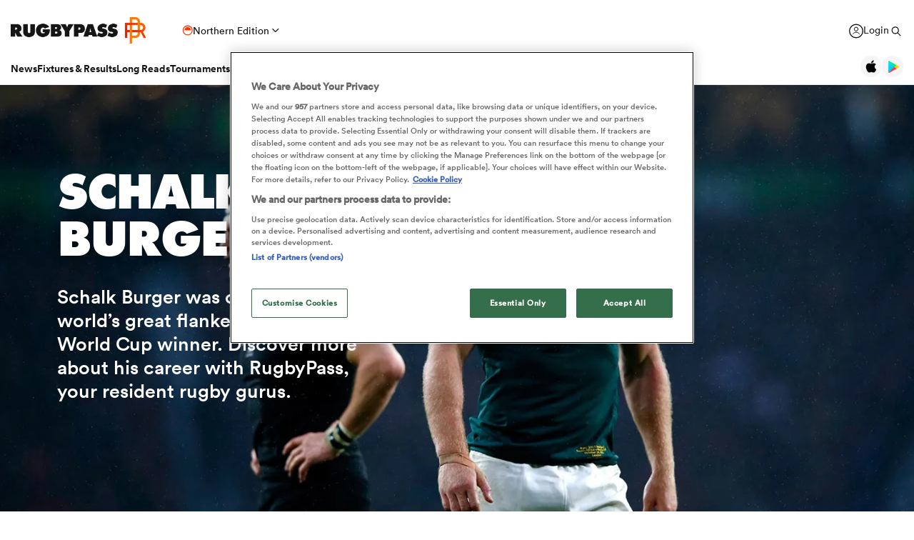

--- FILE ---
content_type: text/html; charset=UTF-8
request_url: https://www.rugbypass.com/players/schalk-burger/
body_size: 37548
content:
 <!DOCTYPE html> <html lang="en" itemscope itemtype="http://schema.org/NewsMediaOrganization"> <head> <script> (function (w, d, s, l, i) { w[l] = w[l] || []; w[l].push({ 'gtm.start': new Date().getTime(), event: 'gtm.js' }); var f = d.getElementsByTagName(s)[0], j = d.createElement(s), dl = l != 'dataLayer' ? '&l=' + l : ''; j.async = true; j.src = 'https://www.googletagmanager.com/gtm.js?id=' + i + dl; f.parentNode.insertBefore(j, f); })(window, document, 'script', 'dataLayer', 'GTM-TBRKPLB'); window.dataLayer = window.dataLayer || []; function check_ga() { if (typeof ga === 'function') { ga('set', 'dimension4', 'Normal User'); ga('send', 'pageview'); } else { setTimeout(check_ga,500); } } check_ga(); </script> <script src="https://cdn.cookielaw.org/scripttemplates/otSDKStub.js" type="text/javascript" charset="UTF-8" data-domain-script="019bd823-d21c-70b2-bf50-0ac626efa6d8" ></script> <script type="text/javascript"> function OptanonWrapper() { } </script> <title>Schalk Burger Rugby Bio | News, Stats, Team, Height, Age | RugbyPass</title> <meta charset="UTF-8"> <meta name="robots" content="index, follow, max-snippet:-1, max-image-preview:large, max-video-preview:-1" /> <meta name="viewport" content="width=device-width,initial-scale=1"> <meta name="format-detection" content="telephone=no"> <meta name="description" content="Schalk Burger was one of the world’s great flankers and a Rugby World Cup winner. Discover more about his career with RugbyPass, your resident rugby gurus." /> <meta name="keywords" content="" /> <meta property="og:type" content="website"> <meta property="fb:app_id" content="1472967632714342"> <meta property="og:title" content="Schalk Burger Rugby Bio | News, Stats, Team, Height, Age | RugbyPass"> <meta property="og:image" content="https://eu-cdn.rugbypass.com/images/og/meta/cd792fe4dcf3336d4e31017f9be816ec.jpg"> <meta property="og:image:width" content="1440"> <meta property="og:image:height" content="800"> <meta property="og:description" content="Schalk Burger was one of the world’s great flankers and a Rugby World Cup winner. Discover more about his career with RugbyPass, your resident rugby gurus."> <meta property="og:url" content="https://www.rugbypass.com/players/schalk-burger/"> <meta name="twitter:card" content="summary_large_image"> <meta name="twitter:title" content="Schalk Burger Rugby Bio | News, Stats, Team, Height, Age | RugbyPass"> <meta name="twitter:url" content="https://www.rugbypass.com/players/schalk-burger/"> <meta name="twitter:description" content="Schalk Burger was one of the world’s great flankers and a Rugby World Cup winner. Discover more about his career with RugbyPass, your resident rugby gurus."> <meta name="twitter:image" content="https://eu-cdn.rugbypass.com/images/og/meta/cd792fe4dcf3336d4e31017f9be816ec.jpg"> <link rel="canonical" href="https://www.rugbypass.com/players/schalk-burger/" /> <script type="application/ld+json"> { "@context": "http://schema.org", "@type": "NewsMediaOrganization", "@id": "https://www.rugbypass.com/#organization", "name": "Rugbypass", "url": "https://www.rugbypass.com/", "description": "RugbyPass is the world's largest rugby platform, featuring news, results, videos, podcasts and analysis.", "logo": { "@type": "ImageObject", "url": "https://eu-cdn.rugbypass.com/images/mega-menu/rp-logo-new@3x.png" }, "sameAs": [ "https://www.facebook.com/RugbyPass", "https://x.com/RugbyPass", "https://www.instagram.com/rugbypass", "https://www.youtube.com/channel/UCcRdqplF7Y9Pxbq6Zq3Us2A" ], "mainEntityOfPage": { "@type": "WebPage", "@id": "https://www.rugbypass.com/" }
} </script> <script type='application/ld+json'> { "@context": "http://schema.org", "@type": "WebSite", "name": "Rugbypass.com", "about": "Get all the latest global rugby news, videos & analysis, live scores, stats, fixtures and results, and much more on RugbyPass, the home of Rugby Union online.", "url": "https://www.rugbypass.com/", "producer": { "@type": "Organization", "name": "Rugbypass", "url": "http://www.rugbypass.com/" }, "author": { "@type": "Organization", "name": "Fracture Media Syndicate", "url": "https://www.fracture.co.nz/" }
} </script> <script type="application/ld+json"> { "@context": "https://schema.org/", "@type": "BreadcrumbList", "itemListElement": [ { "@type": "ListItem", "position": 1, "name": "Home", "item": "https://www.rugbypass.com/" }, { "@type": "ListItem", "position": 2, "name": "Schalk Burger", "item": "https://www.rugbypass.com/players/" } ]
} </script> <meta name="facebook-domain-verification" content="56bd800l6go9o1uyjgughdka27y2vn" /> <meta name="theme-color" content="#FFFFFF" /> <meta name="msapplication-navbutton-color" content="#FFFFFF"> <meta name="apple-mobile-web-app-status-bar-style" content="#FFFFFF"> <link rel="apple-touch-icon" sizes="57x57" href="https://eu-cdn.rugbypass.com/images/fav-icons/apple-icon-57x57.png"> <link rel="apple-touch-icon" sizes="60x60" href="https://eu-cdn.rugbypass.com/images/fav-icons/apple-icon-60x60.png"> <link rel="apple-touch-icon" sizes="72x72" href="https://eu-cdn.rugbypass.com/images/fav-icons/apple-icon-72x72.png"> <link rel="apple-touch-icon" sizes="76x76" href="https://eu-cdn.rugbypass.com/images/fav-icons/apple-icon-76x76.png"> <link rel="apple-touch-icon" sizes="114x114" href="https://eu-cdn.rugbypass.com/images/fav-icons/apple-icon-114x114.png"> <link rel="apple-touch-icon" sizes="120x120" href="https://eu-cdn.rugbypass.com/images/fav-icons/apple-icon-120x120.png"> <link rel="apple-touch-icon" sizes="144x144" href="https://eu-cdn.rugbypass.com/images/fav-icons/apple-icon-144x144.png"> <link rel="apple-touch-icon" sizes="152x152" href="https://eu-cdn.rugbypass.com/images/fav-icons/apple-icon-152x152.png"> <link rel="apple-touch-icon" sizes="180x180" href="https://eu-cdn.rugbypass.com/images/fav-icons/apple-icon-180x180.png"> <link rel="icon" type="image/png" sizes="192x192" href="https://eu-cdn.rugbypass.com/images/fav-icons/android-icon-192x192.png"> <link rel="icon" type="image/png" sizes="32x32" href="https://eu-cdn.rugbypass.com/images/fav-icons/favicon-32x32.png"> <link rel="icon" type="image/png" sizes="96x96" href="https://eu-cdn.rugbypass.com/images/fav-icons/favicon-96x96.png"> <link rel="icon" type="image/png" sizes="16x16" href="https://eu-cdn.rugbypass.com/images/fav-icons/favicon-16x16.png"> <link rel="manifest" href="https://eu-cdn.rugbypass.com/images/fav-icons/manifest.json"> <meta name="msapplication-TileImage" content="https://eu-cdn.rugbypass.com/images/fav-icons/ms-icon-144x144.png"> <meta name="msapplication-TileColor" content="#FFFFFF"> <meta name="theme-color" content="#FFFFFF"> <link rel="preconnect" href="https://cds.taboola.com"> <link rel="preconnect" href="https://stats.g.doubleclick.net"> <link rel="preconnect" href="https://annoyedairport.com"> <link rel="preconnect" href="https://www.facebook.com"> <link rel="preconnect" href="https://www.googletagmanager.com"> <link rel="preload" href="https://eu-cdn.rugbypass.com/webfonts/lineto-circular-black.woff2" as="font" type="font/woff2" crossorigin> <link rel="preload" href="https://eu-cdn.rugbypass.com/webfonts/cs-bold.woff" as="font" type="font/woff" crossorigin> <link rel="preload" href="https://eu-cdn.rugbypass.com/webfonts/lineto-circular-medium.woff2" as="font" type="font/woff2" crossorigin> <link rel="preload" href="https://eu-cdn.rugbypass.com/webfonts/lineto-circular-book.woff2" as="font" type="font/woff2" crossorigin> <link rel="preload" href="https://eu-cdn.rugbypass.com/webfonts/sponsors/dm-sans-v4-latin-700.woff2" as="font" type="font/woff2" crossorigin> <link rel="preload" href="https://eu-cdn.rugbypass.com/webfonts/309F27_2_0.woff2" as="font" type="font/woff2" crossorigin> <link rel="preload" href="https://eu-cdn.rugbypass.com/webfonts/sponsors/financier-display-web-bold.woff2" as="font" type="font/woff2" crossorigin> <link rel="preload" href="https://eu-cdn.rugbypass.com/webfonts/sponsors/dm-sans-v4-latin-500.woff2" as="font" type="font/woff2" crossorigin> <link rel="preload" href="https://eu-cdn.rugbypass.com/webfonts/lineto-circular-bold.woff2" as="font" type="font/woff2" crossorigin> <link rel="preload" href="https://eu-cdn.rugbypass.com/webfonts/309F27_1_0.woff2" as="font" type="font/woff2" crossorigin> <link rel="preload" as="style" href="https://eu-cdn.rugbypass.com/css/load-css?bundle=landing-page&ver=17.12.2025"> <link rel="preload" as="style" href="https://eu-cdn.rugbypass.com/css/load-css?bundle=header-mega&ver=17.12.2025"> <link rel="stylesheet" href="https://eu-cdn.rugbypass.com/css/load-css?bundle=landing-page&ver=17.12.2025"> <script src="https://eu-cdn.rugbypass.com/scripts/views/CookiePolicy.js?ver=17.12.2025"></script> <script src="https://eu-cdn.rugbypass.com/scripts/libs/Vue.min.js"></script> <script> const {createApp, ref, directive} = Vue; </script> <script async src="https://eu-cdn.rugbypass.com/scripts/prebid/prebid7.17.0.js"></script> <link rel="preload" as="style" href="https://players.brightcove.net/videojs-ima3/4/videojs.ima3.min.css"> <link rel="stylesheet" href="https://players.brightcove.net/videojs-ima3/3/videojs.ima3.min.css"> <script> var pbjs = pbjs || {}; pbjs.que = pbjs.que || []; iosDevice = !!navigator.platform.match(/iPhone|iPod|iPad/); var tempTag = false; var invokeVideoPlayer = function(url) { tempTag = url; }; var videoAdUnit = { code: "home-video-embed", mediaTypes: { video: { context: 'instream', playerSize: [640, 480], mimes: ['video/mp4','video/webm','application/javascript'], api: [1,2], protocols: [1, 2, 3, 4, 5, 6, 7, 8], skip: 1 } }, user: {}, bids: [ { bidder: 'appnexus', params: { placementId: 26959711, video: { skippable: true } } }, { bidder: 'rhythmone', params: { placementId: 249780, video: { skippable: true } } }, { bidder: 'freewheel-ssp', params: { zoneId: 31900690, video: { skippable: true } } }, { bidder: 'ix', params: { placementId: 862308, siteId: 862308, video: { skippable: true, minduration:15, maxduration:30 } } }, { bidder: 'pubmatic', params: { publisherId: "160628", adSlot: "4616811", video: { skippable: true } } }, { bidder: 'triplelift', params: { inventoryCode: 'Snack_RugbyPass_Instream_Prebid', video: { skippable: true } } } ] }; function checkTCF(){ console.log("############### checkTCF() #######################"); __tcfapi('addEventListener', 2, function (tcData, success) { let makeAdCall = false; if (success) { if (tcData.eventStatus === 'tcloaded' || tcData.eventStatus === 'useractioncomplete') { if (tcData.gdprApplies) { if (tcData.tcString) { makeAdCall = true; } } else { makeAdCall = true; } __tcfapi('removeEventListener', 2, function (success) { if (success) { console.log('removed: ' + tcData.listenerId); } }, tcData.listenerId); } } else { makeAdCall = true; } if (makeAdCall) { pushPrebid(); } }); } function pushPrebid(){ console.log("############### pushPrebid() #######################"); pbjs.que.push(function() { pbjs.addAdUnits(videoAdUnit); pbjs.setConfig({ debug: false, cache: { url: 'https://prebid.adnxs.com/pbc/v1/cache' } }); pbjs.requestBids({ bidsBackHandler: function(bids) { var videoUrl = pbjs.adServers.dfp.buildVideoUrl({ adUnit: videoAdUnit, params: { iu: '/6428571,91282419/RugbyPass-Video-Desktop&description_url=rugbypass.com&tfcd=0&npa=0&sz=640x480&gdfp_req=1&output=vast&unviewed_position_start=1&env=vp&impl=s&correlator=', output: 'vast' } }); invokeVideoPlayer(videoUrl); } }); }); } </script> <script> window.scriptsToInit = []; window.bcPlayers = []; window.videoImageErrors = []; window.facebookSDKLoaded = 0; window.lazySizesConfig = window.lazySizesConfig || {}; window.lazySizesConfig.lazyClass = 'lazy'; window.__cmp = function () { }; document.addEventListener('lazybeforeunveil', function (e) { var bg = e.target.getAttribute('data-bg'); if (bg) { e.target.style.backgroundImage = 'url(' + bg + ')'; } }); </script> </head> <body class=" mac webp mega hide-notice new-brand white-bg hide-notice fix-nav-50 "> <noscript> <iframe src="https://www.googletagmanager.com/ns.html?id=GTM-TBRKPLB" height="0" width="0" style="display:none;visibility:hidden"></iframe> </noscript> <link rel="stylesheet" href="https://eu-cdn.rugbypass.com/css/load-css?bundle=header-view&ver=17.12.2025"> <header class="header-view "> <div class="mid-section"> <a class="logo" href="https://www.rugbypass.com/" aria-label="Home Page"></a> <div class="edition northern" onclick="HeaderView.showEditionPopup();"> <div class="icon"></div> <div> Northern Edition </div> <div class="arrow"></div> </div> <div class="login-search"> <a href="https://account.world.rugby/worldrugbyprod.onmicrosoft.com/oauth2/v2.0/authorize?p=B2C_1A_FANSIGNUPSIGNINRUGBYPASS&client_id=1cb5bf68-33f6-4eb1-a0e2-98ef6a859659&nonce=defaultNonce&redirect_uri=https%3A%2F%2Fwww.rugbypass.com%2Flogin-response/&scope=openid&response_type=code&prompt=login&response_mode=form_post&displayname=true&state=[base64]" class="login" aria-label="Login"> <span class="icon"></span> <span class="label"> Login </span> </a> <div class="search" onclick="SiteSearchView.openSearch();"></div> <div class="app-icons"> <a href="https://apps.apple.com/app/apple-store/id6456941954?pt=125637388&ct=rugbypass.com%20referral&mt=8" target="_blank" class="apple"></a> <a href="https://play.google.com/store/apps/details?id=com.worldrugbypass.app&referrer=utm_source%3Drugbypass.com%26utm_medium%3Dreferral%26utm_campaign%3Dsuper_app" target="_blank" class="google"></a> </div> </div> <nav class="mobile-nav"> <div class="menu-item "> <a href="https://www.rugbypass.com/news/" aria-label="News">News</a> </div> <div class="menu-item "> <a href="https://www.rugbypass.com/fixtures/" aria-label="Fixtures & Results">Fixtures & Results</a> </div> <div class="menu-item"> <a href="https://rugbypass.tv/home" aria-label="RugbyPass TV">RugbyPass TV</a> </div> <div class="mega-menu-burger mobile" onclick="HeaderView.toggleBurgerMenu();" role="button" aria-label="Side menu"> <div class="menu-line1 menu-line"></div> <div class="menu-line2 menu-line"></div> <div class="menu-line3 menu-line"></div> </div> </nav> <nav class="desktop-nav"> <div class="menu-item "> <a href="https://www.rugbypass.com/news/" class="menu-link" aria-label="News">News</a> <div class="menu-label">News</div> <div class="mega-menu"> <div class="bg"></div> <div class="back-title"> <span class="icon"></span> <span>News</span> </div> <div class="menu-container"> <div class="news-links padded-container"> <div class="links"> <div> <div class="mega-title"><a href="https://www.rugbypass.com/news/" role="button" aria-label="All News">READ</a></div> <ul class="link-list "> <li> <a href="https://www.rugbypass.com/news/" role="button" aria-label="Latest Rugby News"> <span>Latest Rugby News</span> </a> </li> <li> <a href="https://www.rugbypass.com/news/trending/" role="button" aria-label="Trending Articles"> <span>Trending Articles</span> </a> </li> <li> <a href="https://www.rugbypass.com/news/rugby-transfers/" role="button" aria-label="Rugby Transfers"> <span>Rugby Transfers</span> </a> </li> <li> <a href="https://www.rugbypass.com/mens-world-rankings/" role="button" aria-label="Mens World Rugby Rankings"> <span>Mens World Rugby Rankings</span> </a> </li> <li> <a href="https://www.rugbypass.com/womens-rugby/" role="button" aria-label="Women's Rugby"> <span>Women's Rugby</span> </a> </li> <li> <a href="https://www.rugbypass.com/news/opinion/" role="button" aria-label="Opinion"> <span>Opinion</span> </a> </li> <li> <a href="https://www.rugbypass.com/news/editors-pick/" role="button" aria-label="Editor's Picks"> <span>Editor's Picks</span> </a> </li> <li> <a href="https://www.rugbypass.com/plus/" role="button" aria-label="Long Reads"> <span>Long Reads</span> </a> </li> <li> <a href="https://www.rugbypass.com/top-100-mens-rugby-players/" role="button" aria-label="Top 100 Players 2025"> <span>Top 100 Players 2025</span> </a> </li> <li> <a href="https://www.rugbypass.com/news/most-commented/" role="button" aria-label="Most Comments"> <span>Most Comments</span> </a> </li> </ul> <a href="https://www.rugbypass.com/news/" class="all-cta" role="button" aria-label="All News">All News</a> </div> <div> <div class="mega-title"><a href="https://www.rugbypass.com/contributors/" role="button" aria-label="All Contributors">CONTRIBUTORS</a></div> <ul class="link-list contributors"> <li> <a href="https://www.rugbypass.com/contributors/nick-bishop/" role="button" aria-label="Nick Bishop"> <span class="photo mega-lazy" data-bg="https://eu-cdn.rugbypass.com/webp-images/wp/wp-content/uploads/2021/10/The-XV-Nick-Bishop-bio-pic.png.webp?maxw=27"></span> <span> Nick Bishop </span> </a> </li> <li> <a href="https://www.rugbypass.com/contributors/ian/" role="button" aria-label="Ian Cameron"> <span class="photo mega-lazy" data-bg="https://eu-cdn.rugbypass.com/webp-images/wp/wp-content/uploads/2019/01/Cameron-472-x-472.jpg.webp?maxw=27"></span> <span> Ian Cameron </span> </a> </li> <li> <a href="https://www.rugbypass.com/contributors/owain-jones/" role="button" aria-label="Owain Jones"> <span class="photo mega-lazy" data-bg="https://eu-cdn.rugbypass.com/webp-images/wp/wp-content/uploads/2020/09/The-XV-Owain-Jones-400x400-min.png.webp?maxw=27"></span> <span> Owain Jones </span> </a> </li> <li> <a href="https://www.rugbypass.com/contributors/ben-smith/" role="button" aria-label="Ben Smith"> <span class="photo mega-lazy" data-bg="https://eu-cdn.rugbypass.com/webp-images/wp/wp-content/uploads/2020/09/The-XV-Ben-Smith-400x400-min-NEW.png.webp?maxw=27"></span> <span> Ben Smith </span> </a> </li> <li> <a href="https://www.rugbypass.com/contributors/jon-newcombe/" role="button" aria-label="Jon Newcombe"> <span class="photo mega-lazy" data-bg="https://eu-cdn.rugbypass.com/webp-images/wp/wp-content/uploads/2023/04/XV_APR-Jon-Newcombe-BIO.png.webp?maxw=27"></span> <span> Jon Newcombe </span> </a> </li> <li> <a href="https://www.rugbypass.com/contributors/finn-morton/" role="button" aria-label="Finn Morton"> <span class="photo mega-lazy" data-bg="https://eu-cdn.rugbypass.com/webp-images/images/contributors/finn-morton-2024-05-16.jpg.webp?maxw=27"></span> <span> Finn Morton </span> </a> </li> <li> <a href="https://www.rugbypass.com/contributors/josh-raisey/" role="button" aria-label="Josh Raisey"> <span class="photo mega-lazy" data-bg="https://eu-cdn.rugbypass.com/webp-images/wp/wp-content/uploads/2021/06/Raisey.jpg.webp?maxw=27"></span> <span> Josh Raisey </span> </a> </li> <li> <a href="https://www.rugbypass.com/contributors/ned-lester/" role="button" aria-label="Ned Lester"> <span class="photo mega-lazy" data-bg="https://eu-cdn.rugbypass.com/webp-images/images/contributors/ned-lester-2024-05-21.jpg.webp?maxw=27"></span> <span> Ned Lester </span> </a> </li> <li> <a href="https://www.rugbypass.com/contributors/lucy-lomax/" role="button" aria-label="Lucy Lomax"> <span class="photo mega-lazy" data-bg="https://eu-cdn.rugbypass.com/webp-images/wp/wp-content/uploads/2021/03/Lucy-Lomax.png.webp?maxw=27"></span> <span> Lucy Lomax </span> </a> </li> <li> <a href="https://www.rugbypass.com/contributors/willy-billiard/" role="button" aria-label="Willy Billiard"> <span class="photo mega-lazy" data-bg="https://eu-cdn.rugbypass.com/webp-images/images/contributors/willy-billiard-2024-05-21.jpg.webp?maxw=27"></span> <span> Willy Billiard </span> </a> </li> </ul> <a href="https://www.rugbypass.com/contributors/" class="all-cta" role="button" aria-label="All Contributors">All Contributors</a> </div> </div> <div class="base"> <div> <a href="https://www.rugbypass.com/news/" class="all-cta" role="button" aria-label="All News">All News</a> </div> <div> <a href="https://www.rugbypass.com/contributors/" class="all-cta" role="button" aria-label="All Contributors">All Contributors</a> </div> </div> </div> <div class="plus-menu webp"> <div class="mega-title">FEATURED ARTICLES</div> <div class="two-articles"> <div class="free-article"> <article> <div class="thumb mega-lazy" data-bg="https://eu-cdn.rugbypass.com/webp-images/wp/wp-content/uploads/2026/01/GettyImages-2246127867-e1769029838908-374x203.jpg.webp" style="background-repeat: no-repeat;background-size: cover;"></div> <div class="copy"> <div class="authors"> <div>Ned Lester</div> </div> <div class="article-title">Tony Brown: 'I talked to Razor a couple of months ago about joining the All Blacks'</div> <p> Tony Brown has shared some candid insights into his All Blacks ambitions and how the All Blacks' 2023 head coach appointment process played out, even revealing that he was approached by Scott Robertson a matter of months ago to join the All Blacks coaching ticket. </p> </div> <a href="https://www.rugbypass.com/news/tony-brown-i-talked-to-razor-a-couple-of-months-ago-about-joining-the-all-blacks/" role="button" aria-label="Tony Brown: 'I talked to Razor a couple of months ago about joining the All Blacks'" class="link-box"></a> </article> </div> <div class="free-article"> <article> <div class="thumb mega-lazy" data-bg="https://eu-cdn.rugbypass.com/webp-images/wp/wp-content/uploads/2026/01/ENG-Anth-XV-374x203.png.webp" style="background-repeat: no-repeat;background-size: cover;"></div> <div class="copy"> <div class="authors"> <div>Mick Cleary</div> </div> <div class="article-title">Mick Cleary: 'England need to set a target. They need to win the 2026 Six Nations Championship.'</div> <p> Steve Borthwick is riding the crest of a wave but the next six months will tell us if England are really ready to be World Cup contenders </p> </div> <a href="https://www.rugbypass.com/plus/mick-cleary-england-need-to-set-a-target-they-need-to-win-the-2026-six-nations-championship/" role="button" aria-label="Mick Cleary: 'England need to set a target. They need to win the 2026 Six Nations Championship.'" class="link-box"></a> </article> </div> </div> </div> </div> </div> </div> <div class="menu-item "> <a href="https://www.rugbypass.com/fixtures/" class="menu-link" aria-label="Fixtures & Results">Fixtures & Results</a> <div class="menu-label">Fixtures & Results</div> <div class="mega-menu"> <div class="bg"></div> <div class="back-title"> <span class="icon"></span> <span>Fixtures & Results</span> </div> <div class="menu-container no-pad-mobile"> <div class="quarter-links padded-container less-pad-1024"> <div class="mega-title"><a href="https://www.rugbypass.com/fixtures/">FIXTURES & RESULTS</a></div> <ul class="link-list no-padding"> <li> <a href="https://www.rugbypass.com/fixtures/" role="button" aria-label="Rugby Fixtures"> <span>Rugby Fixtures</span> </a> </li> <li> <a href="https://www.rugbypass.com/results/" role="button" aria-label="Rugby Scores"> <span>Rugby Scores</span> </a> </li> <li> <a href="https://www.rugbypass.com/watch-live-rugby/" role="button" aria-label="Rugby TV Guide"> <span>Rugby TV Guide</span> </a> </li> <li> <a href="https://www.rugbypass.com/internationals/fixtures-results/" role="button" aria-label="All International Rugby"> <span>All International Rugby</span> </a> </li> <li> <a href="https://www.rugbypass.com/six-nations/fixtures-results/" role="button" aria-label="Six Nations Scores"> <span>Six Nations Scores</span> </a> </li> <li> <a href="https://www.rugbypass.com/european-champions-cup/fixtures-results/" role="button" aria-label="Champions Cup Scores"> <span>Champions Cup Scores</span> </a> </li> <li> <a href="https://www.rugbypass.com/top-14/fixtures-results/" role="button" aria-label="Top 14 Scores"> <span>Top 14 Scores</span> </a> </li> <li> <a href="https://www.rugbypass.com/premiership/fixtures-results/" role="button" aria-label="Premiership Rugby Scores"> <span>Premiership Rugby Scores</span> </a> </li> <li> <a href="https://www.rugbypass.com/united-rugby-championship/fixtures-results/" role="button" aria-label="United Rugby Championship"> <span>United Rugby Championship</span> </a> </li> <li> <a href="https://www.rugbypass.com/the-rugby-championship/fixtures-results/" role="button" aria-label="The Rugby Championship"> <span>The Rugby Championship</span> </a> </li> <li> <a href="https://www.rugbypass.com/rugby-world-cup/fixtures-results/" role="button" aria-label="Rugby World Cup "> <span>Rugby World Cup </span> </a> </li> </ul> </div> <div class="quarterx3-banners padded-container no-pad-1024"> <div class="fix-res"> <div class="games"> <div class="border"></div> <div class="game" data-id="948256"> <div class="game-title"> Pro D2 </div> <div class="copy"> <div class="team"> <img data-src="https://eu-cdn.rugbypass.com/webp-images/images/team-images/logos/png/100021.png.webp?maxw=57&comp=90&v=1762927731" alt="Provence Rugby" class="mega-lazy png"> <div>Provence Rugby</div> </div> <div class="status "> <div class="date">Fri Jan 23</div> 1:00pm </div> <div class="team"> <img data-src="https://eu-cdn.rugbypass.com/webp-images/images/team-images/logos/png/100050.png.webp?maxw=72&comp=90&v=1762927733" alt="Aurillac" class="mega-lazy png"> <div>Aurillac</div> </div> </div> <a href="https://www.rugbypass.com/live/aurillac-vs-provence-rugby/?g=948256" role="button" aria-label="Provence Rugby vs Aurillac"></a> </div> <div class="game" data-id="948261"> <div class="game-title"> Pro D2 </div> <div class="copy"> <div class="team"> <img data-src="https://eu-cdn.rugbypass.com/webp-images/images/team-images/logos/png/1000894.png.webp?maxw=57&comp=90&v=1762927733" alt="Valence Romans" class="mega-lazy png"> <div>Valence Romans</div> </div> <div class="status "> <div class="date">Fri Jan 23</div> 1:30pm </div> <div class="team"> <img data-src="https://eu-cdn.rugbypass.com/webp-images/images/team-images/logos/png/100018000.png.webp?maxw=72&comp=90&v=1762927731" alt="Carcassonne" class="mega-lazy png"> <div>Carcassonne</div> </div> </div> <a href="https://www.rugbypass.com/live/carcassonne-vs-valence-romans/?g=948261" role="button" aria-label="Valence Romans vs Carcassonne"></a> </div> <div class="game" data-id="948254"> <div class="game-title"> Pro D2 </div> <div class="copy"> <div class="team"> <img data-src="https://eu-cdn.rugbypass.com/webp-images/images/team-images/logos/png/203.png.webp?maxw=57&comp=90&v=1762927734" alt="Brive" class="mega-lazy png"> <div>Brive</div> </div> <div class="status "> <div class="date">Fri Jan 23</div> 1:30pm </div> <div class="team"> <img data-src="https://eu-cdn.rugbypass.com/webp-images/images/team-images/logos/png/10002500.png.webp?maxw=72&comp=90&v=1762927731" alt="Beziers" class="mega-lazy png"> <div>Beziers</div> </div> </div> <a href="https://www.rugbypass.com/live/beziers-vs-brive/?g=948254" role="button" aria-label="Brive vs Beziers"></a> </div> </div> <div class="games"> <div class="border mob-only"></div> <div class="game" data-id="948258"> <div class="game-title"> Pro D2 </div> <div class="copy"> <div class="team"> <img data-src="https://eu-cdn.rugbypass.com/webp-images/images/team-images/logos/png/201.png.webp?maxw=57&comp=90&v=1762927734" alt="Agen" class="mega-lazy png"> <div>Agen</div> </div> <div class="status "> 8 &nbsp; - &nbsp; 18 </div> <div class="team"> <img data-src="https://eu-cdn.rugbypass.com/webp-images/images/team-images/logos/png/100023.png.webp?maxw=72&comp=90&v=1762927731" alt="Colomiers" class="mega-lazy png"> <div>Colomiers</div> </div> </div> <a href="https://www.rugbypass.com/live/agen-vs-colomiers/?g=948258" role="button" aria-label="Agen vs Colomiers"></a> </div> <div class="game" data-id="948409"> <div class="game-title"> Challenge Cup </div> <div class="copy"> <div class="team"> <img data-src="https://eu-cdn.rugbypass.com/webp-images/images/team-images/logos/png/211.png.webp?maxw=57&comp=90&v=1762927734" alt="Racing 92" class="mega-lazy png"> <div>Racing 92</div> </div> <div class="status "> 31 &nbsp; - &nbsp; 28 </div> <div class="team"> <img data-src="https://eu-cdn.rugbypass.com/webp-images/images/team-images/logos/png/100074.png.webp?maxw=72&comp=90&v=1762927733" alt="Cheetahs" class="mega-lazy png"> <div>Cheetahs</div> </div> </div> <a href="https://www.rugbypass.com/live/cheetahs-vs-racing-92/?g=948409" role="button" aria-label="Racing 92 vs Cheetahs"></a> </div> <div class="game" data-id="948472"> <div class="game-title"> Investec Champions Cup </div> <div class="copy"> <div class="team"> <img data-src="https://eu-cdn.rugbypass.com/webp-images/images/team-images/logos/png/306.png.webp?maxw=57&comp=90&v=1762927734" alt="Glasgow" class="mega-lazy png"> <div>Glasgow</div> </div> <div class="status "> 28 &nbsp; - &nbsp; 3 </div> <div class="team"> <img data-src="https://eu-cdn.rugbypass.com/webp-images/images/team-images/logos/png/111.png.webp?maxw=72&comp=90&v=1762927734" alt="Saracens" class="mega-lazy png"> <div>Saracens</div> </div> </div> <a href="https://www.rugbypass.com/live/glasgow-vs-saracens/?g=948472" role="button" aria-label="Glasgow vs Saracens"></a> </div> </div> <div class="articles"> <article> <div class="thumb mega-lazy" data-bg="https://eu-cdn.rugbypass.com/webp-images/wp/wp-content/uploads/2025/03/GettyImages-1203754612.jpg.webp?maxw=600"></div> <div class="article-title"> Watch: Two-time World Cup winner scores as Wild Knights stay unbeaten </div> <a href="https://www.rugbypass.com/news/watch-dual-world-cup-winner-scores-as-wild-knights-stay-unbeaten/" aria-label="Watch: Two-time World Cup winner scores as Wild Knights stay unbeaten"></a> </article> <article> <div class="thumb mega-lazy" data-bg="https://eu-cdn.rugbypass.com/webp-images/wp/wp-content/uploads/2026/01/GettyImages-2252628807-2-e1768825123858-1024x587.jpg.webp?maxw=600"></div> <div class="article-title"> Celtic Challenge 2025/26 Round 4: Wolfhounds maintain top spot </div> <a href="https://www.rugbypass.com/news/celtic-challenge-2025-26-round-4-wolfhounds-maintain-top-spot-with-11-try-display/" aria-label="Celtic Challenge 2025/26 Round 4: Wolfhounds maintain top spot"></a> </article> </div> </div> </div> </div> </div> </div> <div class="menu-item "> <a href="https://www.rugbypass.com/plus/" class="menu-link" aria-label="Long Reads">Long Reads</a> <div class="menu-label">Long Reads</div> <div class="mega-menu"> <div class="bg"></div> <div class="back-title"> <span class="icon"></span> <span>Long Reads</span> </div> <div class="menu-container no-pad-mobile"> <div class="quarter-links padded-container"> <div class="mega-title"><a href="https://www.rugbypass.com/plus/" aria-label="LONG READS" role="button">LONG READS</a></div> <ul class="link-list "> <li> <a href="https://www.rugbypass.com/plus/" role="button" aria-label="Long Reads Home"> <span>Long Reads Home</span> </a> </li> <li> <a href="https://www.rugbypass.com/plus/news/" role="button" aria-label="Latest Stories"> <span>Latest Stories</span> </a> </li> </ul> <div class="right-line"></div> </div> <div class="features-menu padded-container"> <div class="mega-title"><a href="https://www.rugbypass.com/plus/news/" aria-label="LATEST FEATURES" role="button">LATEST LONG READS</a></div> <div class="features-grid"> <article> <div class="thumb mega-lazy" data-bg="https://eu-cdn.rugbypass.com/webp-images/wp/wp-content/uploads/2026/01/ENG-Anth-XV-1024x576.png.webp?maxw=700" style="background-repeat: no-repeat;background-size: cover;"></div> <div class="article-title">Mick Cleary: 'England need to set a target. They need to win the 2026 Six Nations Championship.'</div> <a href="https://www.rugbypass.com/plus/mick-cleary-england-need-to-set-a-target-they-need-to-win-the-2026-six-nations-championship/" aria-label="Mick Cleary: 'England need to set a target. They need to win the 2026 Six Nations Championship.'" role="button" class="link-box"></a> </article> <article> <div class="thumb mega-lazy" data-bg="https://eu-cdn.rugbypass.com/webp-images/wp/wp-content/uploads/2026/01/Freddy-Douglas-1-1024x576.png.webp?maxw=700" style="background-repeat: no-repeat;background-size: cover;"></div> <div class="article-title">Freddy Douglas: 'I did yoga aged 13 to help my jackaling but I'm not a one-trick pony'</div> <a href="https://www.rugbypass.com/plus/freddy-douglas-i-did-yoga-aged-13-to-help-my-jackaling-but-im-not-a-one-trick-pony/" aria-label="Freddy Douglas: 'I did yoga aged 13 to help my jackaling but I'm not a one-trick pony'" role="button" class="link-box"></a> </article> <article> <div class="thumb mega-lazy" data-bg="https://eu-cdn.rugbypass.com/webp-images/wp/wp-content/uploads/2026/01/IMG_6808-1024x576.jpeg.webp?maxw=700" style="background-repeat: no-repeat;background-size: cover;"></div> <div class="article-title">As the sun sets on Razor's tenure, renewal points to a brighter All Blacks future</div> <a href="https://www.rugbypass.com/plus/as-the-sun-sets-on-razors-tenure-renewal-points-to-a-brighter-all-blacks-future/" aria-label="As the sun sets on Razor's tenure, renewal points to a brighter All Blacks future" role="button" class="link-box"></a> </article> </div> </div> </div> </div> </div> <div class="menu-item "> <a href="https://www.rugbypass.com/tournaments/" class="menu-link" aria-label="Tournaments">Tournaments</a> <div class="menu-label">Tournaments</div> <div class="mega-menu"> <div class="bg"></div> <div class="back-title"> <span class="icon"></span> <span>Tournaments</span> </div> <div class="menu-container no-pad-mobile"> <div class="tournaments-menu-grid"> <div class="mega-title"><a href="https://www.rugbypass.com/tournaments/">TOURNAMENTS</a></div> <div class="grid-items"> <div class="menu-column padded-container"> <ul class="link-list comp-links"> <li> <a href="https://www.rugbypass.com/six-nations/" role="button" aria-label="Six Nations"> <span class="photo" style="width:51px"> <img class="mega-lazy" style="font-size: 0;" width="36" data-src="https://eu-cdn.rugbypass.com/webp-images/images/competitions/logos/circle/six-nations.png.webp?maxw=36&comp=90&v=1762927429" data-srcset="https://eu-cdn.rugbypass.com/webp-images/images/competitions/logos/circle/six-nations.png.webp?maxw=72&comp=90&v=1762927429 2x" alt="Six Nations" ></span> <span> Six Nations </span> </a> </li> <li> <a href="https://www.rugbypass.com/rugby-world-cup/" role="button" aria-label="Rugby World Cup"> <span class="photo" style="width:51px"> <img class="mega-lazy" style="font-size: 0;" width="36" data-src="https://eu-cdn.rugbypass.com/webp-images/images/competitions/logos/circle/rugby-world-cup.png.webp?maxw=36&comp=90&v=1764708722" data-srcset="https://eu-cdn.rugbypass.com/webp-images/images/competitions/logos/circle/rugby-world-cup.png.webp?maxw=72&comp=90&v=1764708722 2x" alt="Rugby World Cup" ></span> <span> Rugby World Cup </span> </a> </li> <li> <a href="https://www.rugbypass.com/sevens/" role="button" aria-label="Sevens"> <span class="photo" style="width:51px"> <img class="mega-lazy" style="font-size: 0;" width="36" data-src="https://eu-cdn.rugbypass.com/webp-images/images/competitions/logos/circle/sevens.png.webp?maxw=36&comp=90&v=1762927429" data-srcset="https://eu-cdn.rugbypass.com/webp-images/images/competitions/logos/circle/sevens.png.webp?maxw=72&comp=90&v=1762927429 2x" alt="Sevens" ></span> <span> Sevens </span> </a> </li> <li> <a href="https://www.rugbypass.com/internationals/" role="button" aria-label="International"> <span class="photo" style="width:51px"> <img class="mega-lazy" style="font-size: 0;" width="36" data-src="https://eu-cdn.rugbypass.com/webp-images/images/competitions/logos/circle/internationals.png.webp?maxw=36&comp=90&v=1762927428" data-srcset="https://eu-cdn.rugbypass.com/webp-images/images/competitions/logos/circle/internationals.png.webp?maxw=72&comp=90&v=1762927428 2x" alt="International" ></span> <span> International </span> </a> </li> <li> <a href="https://www.rugbypass.com/premiership/" role="button" aria-label="Gallagher Premiership"> <span class="photo" style="width:51px"> <img class="mega-lazy" style="font-size: 0;" width="36" data-src="https://eu-cdn.rugbypass.com/webp-images/images/competitions/logos/circle/premiership.png.webp?maxw=36&comp=90&v=1762927429" data-srcset="https://eu-cdn.rugbypass.com/webp-images/images/competitions/logos/circle/premiership.png.webp?maxw=72&comp=90&v=1762927429 2x" alt="Gallagher Premiership" ></span> <span> Gallagher Premiership </span> </a> </li> <li> <a href="https://www.rugbypass.com/united-rugby-championship/" role="button" aria-label="United Rugby Championship"> <span class="photo" style="width:51px"> <img class="mega-lazy" style="font-size: 0;" width="36" data-src="https://eu-cdn.rugbypass.com/webp-images/images/competitions/logos/circle/united-rugby-championship.png.webp?maxw=36&comp=90&v=1762927429" data-srcset="https://eu-cdn.rugbypass.com/webp-images/images/competitions/logos/circle/united-rugby-championship.png.webp?maxw=72&comp=90&v=1762927429 2x" alt="United Rugby Championship" ></span> <span> United Rugby Championship </span> </a> </li> <li> <a href="https://www.rugbypass.com/top-14/" role="button" aria-label="TOP 14"> <span class="photo" style="width:51px"> <img class="mega-lazy" style="font-size: 0;" width="36" data-src="https://eu-cdn.rugbypass.com/webp-images/images/competitions/logos/circle/top-14.png.webp?maxw=36&comp=90&v=1762927429" data-srcset="https://eu-cdn.rugbypass.com/webp-images/images/competitions/logos/circle/top-14.png.webp?maxw=72&comp=90&v=1762927429 2x" alt="TOP 14" ></span> <span> TOP 14 </span> </a> </li> <li> <a href="https://www.rugbypass.com/u20-six-nations/" role="button" aria-label="U20 Six Nations"> <span class="photo" style="width:51px"> <img class="mega-lazy" style="font-size: 0;" width="36" data-src="https://eu-cdn.rugbypass.com/webp-images/images/competitions/logos/circle/u20-six-nations.png.webp?maxw=36&comp=90&v=1762927429" data-srcset="https://eu-cdn.rugbypass.com/webp-images/images/competitions/logos/circle/u20-six-nations.png.webp?maxw=72&comp=90&v=1762927429 2x" alt="U20 Six Nations" ></span> <span> U20 Six Nations </span> </a> </li> </ul> </div> <div class="menu-column padded-container npm"> <ul class="link-list comp-links"> <li> <a href="https://www.rugbypass.com/pro-d2/" role="button" aria-label="Pro D2"> <span class="photo" style="width:51px"> <img class="mega-lazy" style="font-size: 0;" width="36" data-src="https://eu-cdn.rugbypass.com/webp-images/images/competitions/logos/circle/pro-d2.png.webp?maxw=36&comp=90&v=1762927429" data-srcset="https://eu-cdn.rugbypass.com/webp-images/images/competitions/logos/circle/pro-d2.png.webp?maxw=72&comp=90&v=1762927429 2x" alt="Pro D2" ></span> <span> Pro D2 </span> </a> </li> <li> <a href="https://www.rugbypass.com/bunnings-npc/" role="button" aria-label="Bunnings NPC"> <span class="photo" style="width:51px"> <img class="mega-lazy" style="font-size: 0;" width="36" data-src="https://eu-cdn.rugbypass.com/webp-images/images/competitions/logos/circle/bunnings-npc.png.webp?maxw=36&comp=90&v=1762927428" data-srcset="https://eu-cdn.rugbypass.com/webp-images/images/competitions/logos/circle/bunnings-npc.png.webp?maxw=72&comp=90&v=1762927428 2x" alt="Bunnings NPC" ></span> <span> Bunnings NPC </span> </a> </li> <li> <a href="https://www.rugbypass.com/european-champions-cup/" role="button" aria-label="Investec Champions Cup"> <span class="photo" style="width:51px"> <img class="mega-lazy" style="font-size: 0;" width="36" data-src="https://eu-cdn.rugbypass.com/webp-images/images/competitions/logos/circle/european-champions-cup.png.webp?maxw=36&comp=90&v=1762927428" data-srcset="https://eu-cdn.rugbypass.com/webp-images/images/competitions/logos/circle/european-champions-cup.png.webp?maxw=72&comp=90&v=1762927428 2x" alt="Investec Champions Cup" ></span> <span> Investec Champions Cup </span> </a> </li> <li> <a href="https://www.rugbypass.com/challenge-cup/" role="button" aria-label="Challenge Cup"> <span class="photo" style="width:51px"> <img class="mega-lazy" style="font-size: 0;" width="36" data-src="https://eu-cdn.rugbypass.com/webp-images/images/competitions/logos/circle/challenge-cup.png.webp?maxw=36&comp=90&v=1762927428" data-srcset="https://eu-cdn.rugbypass.com/webp-images/images/competitions/logos/circle/challenge-cup.png.webp?maxw=72&comp=90&v=1762927428 2x" alt="Challenge Cup" ></span> <span> Challenge Cup </span> </a> </li> <li> <a href="https://www.rugbypass.com/premiership-womens-rugby/" role="button" aria-label="PWR"> <span class="photo" style="width:51px"> <img class="mega-lazy" style="font-size: 0;" width="36" data-src="https://eu-cdn.rugbypass.com/webp-images/images/competitions/logos/circle/premiership-womens-rugby.png.webp?maxw=36&comp=90&v=1762927429" data-srcset="https://eu-cdn.rugbypass.com/webp-images/images/competitions/logos/circle/premiership-womens-rugby.png.webp?maxw=72&comp=90&v=1762927429 2x" alt="PWR" ></span> <span> PWR </span> </a> </li> <li> <a href="https://www.rugbypass.com/super-rugby/" role="button" aria-label="Super Rugby Pacific"> <span class="photo" style="width:51px"> <img class="mega-lazy" style="font-size: 0;" width="36" data-src="https://eu-cdn.rugbypass.com/webp-images/images/competitions/logos/circle/super-rugby.png.webp?maxw=36&comp=90&v=1762927429" data-srcset="https://eu-cdn.rugbypass.com/webp-images/images/competitions/logos/circle/super-rugby.png.webp?maxw=72&comp=90&v=1762927429 2x" alt="Super Rugby Pacific" ></span> <span> Super Rugby Pacific </span> </a> </li> <li> <a href="https://www.rugbypass.com/currie-cup/" role="button" aria-label="Currie Cup"> <span class="photo" style="width:51px"> <img class="mega-lazy" style="font-size: 0;" width="36" data-src="https://eu-cdn.rugbypass.com/webp-images/images/competitions/logos/circle/currie-cup.png.webp?maxw=36&comp=90&v=1762927428" data-srcset="https://eu-cdn.rugbypass.com/webp-images/images/competitions/logos/circle/currie-cup.png.webp?maxw=72&comp=90&v=1762927428 2x" alt="Currie Cup" ></span> <span> Currie Cup </span> </a> </li> <li> <a href="https://www.rugbypass.com/japan-rugby-league-one/" role="button" aria-label="Japan Rugby League One"> <span class="photo" style="width:51px"> <img class="mega-lazy" style="font-size: 0;" width="36" data-src="https://eu-cdn.rugbypass.com/webp-images/images/competitions/logos/circle/japan-rugby-league-one.png.webp?maxw=36&comp=90&v=1762927428" data-srcset="https://eu-cdn.rugbypass.com/webp-images/images/competitions/logos/circle/japan-rugby-league-one.png.webp?maxw=72&comp=90&v=1762927428 2x" alt="Japan Rugby League One" ></span> <span> Japan Rugby League One </span> </a> </li> </ul> </div> <div class="menu-column padded-container npm"> <ul class="link-list comp-links"> <li> <a href="https://www.rugbypass.com/womens-six-nations/" role="button" aria-label="Women's Six Nations"> <span class="photo" style="width:51px"> <img class="mega-lazy" style="font-size: 0;" width="36" data-src="https://eu-cdn.rugbypass.com/webp-images/images/competitions/logos/circle/womens-six-nations.png.webp?maxw=36&comp=90&v=1762927429" data-srcset="https://eu-cdn.rugbypass.com/webp-images/images/competitions/logos/circle/womens-six-nations.png.webp?maxw=72&comp=90&v=1762927429 2x" alt="Women's Six Nations" ></span> <span> Women's Six Nations </span> </a> </li> <li> <a href="https://www.rugbypass.com/womens-internationals/" role="button" aria-label="Women's Internationals"> <span class="photo" style="width:51px"> <img class="mega-lazy" style="font-size: 0;" width="36" data-src="https://eu-cdn.rugbypass.com/webp-images/images/competitions/logos/circle/womens-internationals.png.webp?maxw=36&comp=90&v=1762927429" data-srcset="https://eu-cdn.rugbypass.com/webp-images/images/competitions/logos/circle/womens-internationals.png.webp?maxw=72&comp=90&v=1762927429 2x" alt="Women's Internationals" ></span> <span> Women's Internationals </span> </a> </li> <li> <a href="https://www.rugbypass.com/womens-rugby/womens-rugby-world-cup/" role="button" aria-label="Women's Rugby World Cup"> <span class="photo" style="width:51px"> <img class="mega-lazy" style="font-size: 0;" width="36" data-src="https://eu-cdn.rugbypass.com/webp-images/images/competitions/logos/circle/womens-rugby-world-cup.png.webp?maxw=36&comp=90&v=1762927429" data-srcset="https://eu-cdn.rugbypass.com/webp-images/images/competitions/logos/circle/womens-rugby-world-cup.png.webp?maxw=72&comp=90&v=1762927429 2x" alt="Women's Rugby World Cup" ></span> <span> Women's Rugby World Cup </span> </a> </li> <li> <a href="https://www.rugbypass.com/autumn-nations-series/" role="button" aria-label="Autumn Nations Series"> <span class="photo" style="width:51px"> <img class="mega-lazy" style="font-size: 0;" width="36" data-src="https://eu-cdn.rugbypass.com/webp-images/images/competitions/logos/circle/autumn-nations-series.png.webp?maxw=36&comp=90&v=1762927428" data-srcset="https://eu-cdn.rugbypass.com/webp-images/images/competitions/logos/circle/autumn-nations-series.png.webp?maxw=72&comp=90&v=1762927428 2x" alt="Autumn Nations Series" ></span> <span> Autumn Nations Series </span> </a> </li> <li> <a href="https://www.rugbypass.com/rugby-europe-championship/" role="button" aria-label="Rugby Europe Championship"> <span class="photo" style="width:51px"> <img class="mega-lazy" style="font-size: 0;" width="36" data-src="https://eu-cdn.rugbypass.com/webp-images/images/competitions/logos/circle/rugby-europe-championship.png.webp?maxw=36&comp=90&v=1762927429" data-srcset="https://eu-cdn.rugbypass.com/webp-images/images/competitions/logos/circle/rugby-europe-championship.png.webp?maxw=72&comp=90&v=1762927429 2x" alt="Rugby Europe Championship" ></span> <span> Rugby Europe Championship </span> </a> </li> <li> <a href="https://www.rugbypass.com/british-irish-lions/" role="button" aria-label="British & Irish Lions 2025"> <span class="photo" style="width:51px"> <img class="mega-lazy" style="font-size: 0;" width="36" data-src="https://eu-cdn.rugbypass.com/webp-images/images/competitions/logos/circle/british-irish-lions.png.webp?maxw=36&comp=90&v=1762927428" data-srcset="https://eu-cdn.rugbypass.com/webp-images/images/competitions/logos/circle/british-irish-lions.png.webp?maxw=72&comp=90&v=1762927428 2x" alt="British & Irish Lions 2025" ></span> <span> British & Irish Lions 2025 </span> </a> </li> <li> <a href="https://www.rugbypass.com/the-rugby-championship/" role="button" aria-label="The Rugby Championship"> <span class="photo" style="width:51px"> <img class="mega-lazy" style="font-size: 0;" width="36" data-src="https://eu-cdn.rugbypass.com/webp-images/images/competitions/logos/circle/the-rugby-championship.png.webp?maxw=36&comp=90&v=1762927429" data-srcset="https://eu-cdn.rugbypass.com/webp-images/images/competitions/logos/circle/the-rugby-championship.png.webp?maxw=72&comp=90&v=1762927429 2x" alt="The Rugby Championship" ></span> <span> The Rugby Championship </span> </a> </li> <li> <a href="https://www.rugbypass.com/world-rugby-u20-championship/" role="button" aria-label="World Rugby U20 Championship"> <span class="photo" style="width:51px"> <img class="mega-lazy" style="font-size: 0;" width="36" data-src="https://eu-cdn.rugbypass.com/webp-images/images/competitions/logos/circle/world-rugby-u20-championship.png.webp?maxw=36&comp=90&v=1768471376" data-srcset="https://eu-cdn.rugbypass.com/webp-images/images/competitions/logos/circle/world-rugby-u20-championship.png.webp?maxw=72&comp=90&v=1768471376 2x" alt="World Rugby U20 Championship" ></span> <span> World Rugby U20 Championship </span> </a> </li> </ul> </div> <div class="menu-column padded-container npm"> <ul class="link-list comp-links"> <li> <a href="https://www.rugbypass.com/pacific-nations-cup/" role="button" aria-label="Pacific Nations Cup"> <span class="photo" style="width:51px"> <img class="mega-lazy" style="font-size: 0;" width="36" data-src="https://eu-cdn.rugbypass.com/webp-images/images/competitions/logos/circle/pacific-nations-cup.png.webp?maxw=36&comp=90&v=1762927428" data-srcset="https://eu-cdn.rugbypass.com/webp-images/images/competitions/logos/circle/pacific-nations-cup.png.webp?maxw=72&comp=90&v=1762927428 2x" alt="Pacific Nations Cup" ></span> <span> Pacific Nations Cup </span> </a> </li> <li> <a href="https://www.rugbypass.com/womens-rugby/pacific-four-series/" role="button" aria-label="Pacific Four Series"> <span class="photo" style="width:51px"> <img class="mega-lazy" style="font-size: 0;" width="36" data-src="https://eu-cdn.rugbypass.com/webp-images/images/competitions/logos/circle/pacific-four-series.png.webp?maxw=36&comp=90&v=1762927428" data-srcset="https://eu-cdn.rugbypass.com/webp-images/images/competitions/logos/circle/pacific-four-series.png.webp?maxw=72&comp=90&v=1762927428 2x" alt="Pacific Four Series" ></span> <span> Pacific Four Series </span> </a> </li> <li> <a href="https://www.rugbypass.com/womens-rugby/wxv-1/" role="button" aria-label="WXV 1"> <span class="photo" style="width:51px"> <img class="mega-lazy" style="font-size: 0;" width="36" data-src="https://eu-cdn.rugbypass.com/webp-images/images/competitions/logos/circle/wxv-1.png.webp?maxw=36&comp=90&v=1762927429" data-srcset="https://eu-cdn.rugbypass.com/webp-images/images/competitions/logos/circle/wxv-1.png.webp?maxw=72&comp=90&v=1762927429 2x" alt="WXV 1" ></span> <span> WXV 1 </span> </a> </li> <li> <a href="https://www.rugbypass.com/womens-rugby/wxv-2/" role="button" aria-label="WXV 2"> <span class="photo" style="width:51px"> <img class="mega-lazy" style="font-size: 0;" width="36" data-src="https://eu-cdn.rugbypass.com/webp-images/images/competitions/logos/circle/wxv-2.png.webp?maxw=36&comp=90&v=1762927429" data-srcset="https://eu-cdn.rugbypass.com/webp-images/images/competitions/logos/circle/wxv-2.png.webp?maxw=72&comp=90&v=1762927429 2x" alt="WXV 2" ></span> <span> WXV 2 </span> </a> </li> <li> <a href="https://www.rugbypass.com/womens-rugby/wxv-3/" role="button" aria-label="WXV 3"> <span class="photo" style="width:51px"> <img class="mega-lazy" style="font-size: 0;" width="36" data-src="https://eu-cdn.rugbypass.com/webp-images/images/competitions/logos/circle/wxv-3.png.webp?maxw=36&comp=90&v=1762927429" data-srcset="https://eu-cdn.rugbypass.com/webp-images/images/competitions/logos/circle/wxv-3.png.webp?maxw=72&comp=90&v=1762927429 2x" alt="WXV 3" ></span> <span> WXV 3 </span> </a> </li> <li> <a href="https://www.rugbypass.com/major-league-rugby/" role="button" aria-label="Major League Rugby"> <span class="photo" style="width:51px"> <img class="mega-lazy" style="font-size: 0;" width="36" data-src="https://eu-cdn.rugbypass.com/webp-images/images/competitions/logos/circle/major-league-rugby.png.webp?maxw=36&comp=90&v=1762927428" data-srcset="https://eu-cdn.rugbypass.com/webp-images/images/competitions/logos/circle/major-league-rugby.png.webp?maxw=72&comp=90&v=1762927428 2x" alt="Major League Rugby" ></span> <span> Major League Rugby </span> </a> </li> <li> <a href="https://www.rugbypass.com/premiership-cup/" role="button" aria-label="Premiership Cup"> <span class="photo" style="width:51px"> <img class="mega-lazy" style="font-size: 0;" width="36" data-src="https://eu-cdn.rugbypass.com/webp-images/images/competitions/logos/circle/premiership-cup.png.webp?maxw=36&comp=90&v=1762927429" data-srcset="https://eu-cdn.rugbypass.com/webp-images/images/competitions/logos/circle/premiership-cup.png.webp?maxw=72&comp=90&v=1762927429 2x" alt="Premiership Cup" ></span> <span> Premiership Cup </span> </a> </li> </ul> </div> </div> </div> </div> </div> </div> <div class="menu-item "> <a href="https://www.rugbypass.com/teams/" class="menu-link" aria-label="Teams">Teams</a> <div class="menu-label">Teams</div> <div class="mega-menu" id="menu-teams-app"> <div class="bg"></div> <div class="back-title"> <span class="icon"></span> <span>Teams</span> </div> <div class="menu-container no-pad-mobile"> <div class="tournaments-menu-grid"> <div class="mega-title"> <a href="https://www.rugbypass.com/teams/">POPULAR TEAMS</a> </div> <div class="grid-items"> <div class="menu-column padded-container"> <ul class="link-list "> <li> <a href="https://www.rugbypass.com/teams/new-zealand/" role="button" aria-label="All Blacks"> <span class="photo" style="width:45px"> <img class="mega-lazy" style="font-size: 0;" width="30" data-src="https://eu-cdn.rugbypass.com/webp-images/images/team-images/logos/png/811.png.webp?maxw=30&comp=90&v=1728440235" data-srcset="https://eu-cdn.rugbypass.com/webp-images/images/team-images/logos/png/811.png.webp?maxw=60&comp=90&v=1728440235 2x" alt="All Blacks" ></span> <span> All Blacks </span> </a> </li> <li> <a href="https://www.rugbypass.com/teams/argentina/" role="button" aria-label="Argentina"> <span class="photo" style="width:45px"> <img class="mega-lazy" style="font-size: 0;" width="30" data-src="https://eu-cdn.rugbypass.com/webp-images/images/team-images/logos/png/801.png.webp?maxw=30&comp=90&v=1728440236" data-srcset="https://eu-cdn.rugbypass.com/webp-images/images/team-images/logos/png/801.png.webp?maxw=60&comp=90&v=1728440236 2x" alt="Argentina" ></span> <span> Argentina </span> </a> </li> <li> <a href="https://www.rugbypass.com/teams/canada/" role="button" aria-label="Canada"> <span class="photo" style="width:45px"> <img class="mega-lazy" style="font-size: 0;" width="30" data-src="https://eu-cdn.rugbypass.com/webp-images/images/team-images/logos/png/803.png.webp?maxw=30&comp=90&v=1728440235" data-srcset="https://eu-cdn.rugbypass.com/webp-images/images/team-images/logos/png/803.png.webp?maxw=60&comp=90&v=1728440235 2x" alt="Canada" ></span> <span> Canada </span> </a> </li> <li> <a href="https://www.rugbypass.com/teams/chile/" role="button" aria-label="Chile"> <span class="photo" style="width:45px"> <img class="mega-lazy" style="font-size: 0;" width="30" data-src="https://eu-cdn.rugbypass.com/webp-images/images/team-images/logos/png/821.png.webp?maxw=30&comp=90&v=1728440227" data-srcset="https://eu-cdn.rugbypass.com/webp-images/images/team-images/logos/png/821.png.webp?maxw=60&comp=90&v=1728440227 2x" alt="Chile" ></span> <span> Chile </span> </a> </li> <li> <a href="https://www.rugbypass.com/teams/england/" role="button" aria-label="England"> <span class="photo" style="width:45px"> <img class="mega-lazy" style="font-size: 0;" width="30" data-src="https://eu-cdn.rugbypass.com/webp-images/images/team-images/logos/png/804.png.webp?maxw=30&comp=90&v=1728440234" data-srcset="https://eu-cdn.rugbypass.com/webp-images/images/team-images/logos/png/804.png.webp?maxw=60&comp=90&v=1728440234 2x" alt="England" ></span> <span> England </span> </a> </li> <li> <a href="https://www.rugbypass.com/teams/fiji/" role="button" aria-label="Fiji"> <span class="photo" style="width:45px"> <img class="mega-lazy" style="font-size: 0;" width="30" data-src="https://eu-cdn.rugbypass.com/webp-images/images/team-images/logos/png/805.png.webp?maxw=30&comp=90&v=1728440236" data-srcset="https://eu-cdn.rugbypass.com/webp-images/images/team-images/logos/png/805.png.webp?maxw=60&comp=90&v=1728440236 2x" alt="Fiji" ></span> <span> Fiji </span> </a> </li> <li> <a href="https://www.rugbypass.com/teams/france/" role="button" aria-label="France"> <span class="photo" style="width:45px"> <img class="mega-lazy" style="font-size: 0;" width="30" data-src="https://eu-cdn.rugbypass.com/webp-images/images/team-images/logos/png/806.png.webp?maxw=30&comp=90&v=1728440234" data-srcset="https://eu-cdn.rugbypass.com/webp-images/images/team-images/logos/png/806.png.webp?maxw=60&comp=90&v=1728440234 2x" alt="France" ></span> <span> France </span> </a> </li> <li> <a href="https://www.rugbypass.com/teams/georgia/" role="button" aria-label="Georgia"> <span class="photo" style="width:45px"> <img class="mega-lazy" style="font-size: 0;" width="30" data-src="https://eu-cdn.rugbypass.com/webp-images/images/team-images/logos/png/807.png.webp?maxw=30&comp=90&v=1728440236" data-srcset="https://eu-cdn.rugbypass.com/webp-images/images/team-images/logos/png/807.png.webp?maxw=60&comp=90&v=1728440236 2x" alt="Georgia" ></span> <span> Georgia </span> </a> </li> <li> <a href="https://www.rugbypass.com/teams/ireland/" role="button" aria-label="Ireland"> <span class="photo" style="width:45px"> <img class="mega-lazy" style="font-size: 0;" width="30" data-src="https://eu-cdn.rugbypass.com/webp-images/images/team-images/logos/png/808.png.webp?maxw=30&comp=90&v=1728440227" data-srcset="https://eu-cdn.rugbypass.com/webp-images/images/team-images/logos/png/808.png.webp?maxw=60&comp=90&v=1728440227 2x" alt="Ireland" ></span> <span> Ireland </span> </a> </li> <li> <a href="https://www.rugbypass.com/teams/hong-kong/" role="button" aria-label="Hong Kong China"> <span class="photo" style="width:45px"> <img class="mega-lazy" style="font-size: 0;" width="30" data-src="https://eu-cdn.rugbypass.com/webp-images/images/team-images/logos/png/1031.png.webp?maxw=30&comp=90&v=1728440234" data-srcset="https://eu-cdn.rugbypass.com/webp-images/images/team-images/logos/png/1031.png.webp?maxw=60&comp=90&v=1728440234 2x" alt="Hong Kong China" ></span> <span> Hong Kong China </span> </a> </li> <li> <a href="https://www.rugbypass.com/teams/italy/" role="button" aria-label="Italy"> <span class="photo" style="width:45px"> <img class="mega-lazy" style="font-size: 0;" width="30" data-src="https://eu-cdn.rugbypass.com/webp-images/images/team-images/logos/png/809.png.webp?maxw=30&comp=90&v=1728440235" data-srcset="https://eu-cdn.rugbypass.com/webp-images/images/team-images/logos/png/809.png.webp?maxw=60&comp=90&v=1728440235 2x" alt="Italy" ></span> <span> Italy </span> </a> </li> </ul> </div> <div class="menu-column padded-container npm"> <ul class="link-list "> <li> <a href="https://www.rugbypass.com/teams/japan/" role="button" aria-label="Japan"> <span class="photo" style="width:45px"> <img class="mega-lazy" style="font-size: 0;" width="30" data-src="https://eu-cdn.rugbypass.com/webp-images/images/team-images/logos/png/810.png.webp?maxw=30&comp=90&v=1728440235" data-srcset="https://eu-cdn.rugbypass.com/webp-images/images/team-images/logos/png/810.png.webp?maxw=60&comp=90&v=1728440235 2x" alt="Japan" ></span> <span> Japan </span> </a> </li> <li> <a href="https://www.rugbypass.com/teams/portugal/" role="button" aria-label="Portugal"> <span class="photo" style="width:45px"> <img class="mega-lazy" style="font-size: 0;" width="30" data-src="https://eu-cdn.rugbypass.com/webp-images/images/team-images/logos/png/825.png.webp?maxw=30&comp=90&v=1728440236" data-srcset="https://eu-cdn.rugbypass.com/webp-images/images/team-images/logos/png/825.png.webp?maxw=60&comp=90&v=1728440236 2x" alt="Portugal" ></span> <span> Portugal </span> </a> </li> <li> <a href="https://www.rugbypass.com/teams/samoa/" role="button" aria-label="Samoa"> <span class="photo" style="width:45px"> <img class="mega-lazy" style="font-size: 0;" width="30" data-src="https://eu-cdn.rugbypass.com/webp-images/images/team-images/logos/png/813.png.webp?maxw=30&comp=90&v=1728440234" data-srcset="https://eu-cdn.rugbypass.com/webp-images/images/team-images/logos/png/813.png.webp?maxw=60&comp=90&v=1728440234 2x" alt="Samoa" ></span> <span> Samoa </span> </a> </li> <li> <a href="https://www.rugbypass.com/teams/scotland/" role="button" aria-label="Scotland"> <span class="photo" style="width:45px"> <img class="mega-lazy" style="font-size: 0;" width="30" data-src="https://eu-cdn.rugbypass.com/webp-images/images/team-images/logos/png/814.png.webp?maxw=30&comp=90&v=1728440235" data-srcset="https://eu-cdn.rugbypass.com/webp-images/images/team-images/logos/png/814.png.webp?maxw=60&comp=90&v=1728440235 2x" alt="Scotland" ></span> <span> Scotland </span> </a> </li> <li> <a href="https://www.rugbypass.com/teams/spain/" role="button" aria-label="Spain"> <span class="photo" style="width:45px"> <img class="mega-lazy" style="font-size: 0;" width="30" data-src="https://eu-cdn.rugbypass.com/webp-images/images/team-images/logos/png/827.png.webp?maxw=30&comp=90&v=1728440236" data-srcset="https://eu-cdn.rugbypass.com/webp-images/images/team-images/logos/png/827.png.webp?maxw=60&comp=90&v=1728440236 2x" alt="Spain" ></span> <span> Spain </span> </a> </li> <li> <a href="https://www.rugbypass.com/teams/south-africa/" role="button" aria-label="Springboks"> <span class="photo" style="width:45px"> <img class="mega-lazy" style="font-size: 0;" width="30" data-src="https://eu-cdn.rugbypass.com/webp-images/images/team-images/logos/png/815.png.webp?maxw=30&comp=90&v=1728440227" data-srcset="https://eu-cdn.rugbypass.com/webp-images/images/team-images/logos/png/815.png.webp?maxw=60&comp=90&v=1728440227 2x" alt="Springboks" ></span> <span> Springboks </span> </a> </li> <li> <a href="https://www.rugbypass.com/teams/tonga/" role="button" aria-label="Tonga"> <span class="photo" style="width:45px"> <img class="mega-lazy" style="font-size: 0;" width="30" data-src="https://eu-cdn.rugbypass.com/webp-images/images/team-images/logos/png/816.png.webp?maxw=30&comp=90&v=1728440234" data-srcset="https://eu-cdn.rugbypass.com/webp-images/images/team-images/logos/png/816.png.webp?maxw=60&comp=90&v=1728440234 2x" alt="Tonga" ></span> <span> Tonga </span> </a> </li> <li> <a href="https://www.rugbypass.com/teams/uruguay/" role="button" aria-label="Uruguay"> <span class="photo" style="width:45px"> <img class="mega-lazy" style="font-size: 0;" width="30" data-src="https://eu-cdn.rugbypass.com/webp-images/images/team-images/logos/png/828.png.webp?maxw=30&comp=90&v=1728440236" data-srcset="https://eu-cdn.rugbypass.com/webp-images/images/team-images/logos/png/828.png.webp?maxw=60&comp=90&v=1728440236 2x" alt="Uruguay" ></span> <span> Uruguay </span> </a> </li> <li> <a href="https://www.rugbypass.com/teams/usa/" role="button" aria-label="USA"> <span class="photo" style="width:45px"> <img class="mega-lazy" style="font-size: 0;" width="30" data-src="https://eu-cdn.rugbypass.com/webp-images/images/team-images/logos/png/817.png.webp?maxw=30&comp=90&v=1728440236" data-srcset="https://eu-cdn.rugbypass.com/webp-images/images/team-images/logos/png/817.png.webp?maxw=60&comp=90&v=1728440236 2x" alt="USA" ></span> <span> USA </span> </a> </li> <li> <a href="https://www.rugbypass.com/teams/wales/" role="button" aria-label="Wales"> <span class="photo" style="width:45px"> <img class="mega-lazy" style="font-size: 0;" width="30" data-src="https://eu-cdn.rugbypass.com/webp-images/images/team-images/logos/png/818.png.webp?maxw=30&comp=90&v=1728440227" data-srcset="https://eu-cdn.rugbypass.com/webp-images/images/team-images/logos/png/818.png.webp?maxw=60&comp=90&v=1728440227 2x" alt="Wales" ></span> <span> Wales </span> </a> </li> <li> <a href="https://www.rugbypass.com/teams/australia/" role="button" aria-label="Wallabies"> <span class="photo" style="width:45px"> <img class="mega-lazy" style="font-size: 0;" width="30" data-src="https://eu-cdn.rugbypass.com/webp-images/images/team-images/logos/png/802.png.webp?maxw=30&comp=90&v=1728440234" data-srcset="https://eu-cdn.rugbypass.com/webp-images/images/team-images/logos/png/802.png.webp?maxw=60&comp=90&v=1728440234 2x" alt="Wallabies" ></span> <span> Wallabies </span> </a> </li> </ul> </div> <div class="menu-column padded-container npm"> <ul class="link-list "> <li> <a href="https://www.rugbypass.com/teams/crusaders/" role="button" aria-label="Crusaders"> <span class="photo" style="width:45px"> <img class="mega-lazy" style="font-size: 0;" width="30" data-src="https://eu-cdn.rugbypass.com/webp-images/images/team-images/logos/png/405.png.webp?maxw=30&comp=90&v=1728440235" data-srcset="https://eu-cdn.rugbypass.com/webp-images/images/team-images/logos/png/405.png.webp?maxw=60&comp=90&v=1728440235 2x" alt="Crusaders" ></span> <span> Crusaders </span> </a> </li> <li> <a href="https://www.rugbypass.com/teams/chiefs/" role="button" aria-label="Chiefs"> <span class="photo" style="width:45px"> <img class="mega-lazy" style="font-size: 0;" width="30" data-src="https://eu-cdn.rugbypass.com/webp-images/images/team-images/logos/png/404.png.webp?maxw=30&comp=90&v=1728440235" data-srcset="https://eu-cdn.rugbypass.com/webp-images/images/team-images/logos/png/404.png.webp?maxw=60&comp=90&v=1728440235 2x" alt="Chiefs" ></span> <span> Chiefs </span> </a> </li> <li> <a href="https://www.rugbypass.com/teams/bath/" role="button" aria-label="Bath Rugby"> <span class="photo" style="width:45px"> <img class="mega-lazy" style="font-size: 0;" width="30" data-src="https://eu-cdn.rugbypass.com/webp-images/images/team-images/logos/png/101.png.webp?maxw=30&comp=90&v=1728440227" data-srcset="https://eu-cdn.rugbypass.com/webp-images/images/team-images/logos/png/101.png.webp?maxw=60&comp=90&v=1728440227 2x" alt="Bath Rugby" ></span> <span> Bath Rugby </span> </a> </li> <li> <a href="https://www.rugbypass.com/teams/harlequins/" role="button" aria-label="Harlequins"> <span class="photo" style="width:45px"> <img class="mega-lazy" style="font-size: 0;" width="30" data-src="https://eu-cdn.rugbypass.com/webp-images/images/team-images/logos/png/105.png.webp?maxw=30&comp=90&v=1728440235" data-srcset="https://eu-cdn.rugbypass.com/webp-images/images/team-images/logos/png/105.png.webp?maxw=60&comp=90&v=1728440235 2x" alt="Harlequins" ></span> <span> Harlequins </span> </a> </li> <li> <a href="https://www.rugbypass.com/teams/leicester/" role="button" aria-label="Leicester Tigers"> <span class="photo" style="width:45px"> <img class="mega-lazy" style="font-size: 0;" width="30" data-src="https://eu-cdn.rugbypass.com/webp-images/images/team-images/logos/png/106.png.webp?maxw=30&comp=90&v=1728440235" data-srcset="https://eu-cdn.rugbypass.com/webp-images/images/team-images/logos/png/106.png.webp?maxw=60&comp=90&v=1728440235 2x" alt="Leicester Tigers" ></span> <span> Leicester Tigers </span> </a> </li> <li> <a href="https://www.rugbypass.com/teams/munster/" role="button" aria-label="Munster"> <span class="photo" style="width:45px"> <img class="mega-lazy" style="font-size: 0;" width="30" data-src="https://eu-cdn.rugbypass.com/webp-images/images/team-images/logos/png/310.png.webp?maxw=30&comp=90&v=1728440234" data-srcset="https://eu-cdn.rugbypass.com/webp-images/images/team-images/logos/png/310.png.webp?maxw=60&comp=90&v=1728440234 2x" alt="Munster" ></span> <span> Munster </span> </a> </li> <li> <a href="https://www.rugbypass.com/teams/edinburgh/" role="button" aria-label="Edinburgh Rugby"> <span class="photo" style="width:45px"> <img class="mega-lazy" style="font-size: 0;" width="30" data-src="https://eu-cdn.rugbypass.com/webp-images/images/team-images/logos/png/305.png.webp?maxw=30&comp=90&v=1728440234" data-srcset="https://eu-cdn.rugbypass.com/webp-images/images/team-images/logos/png/305.png.webp?maxw=60&comp=90&v=1728440234 2x" alt="Edinburgh Rugby" ></span> <span> Edinburgh Rugby </span> </a> </li> <li> <a href="https://www.rugbypass.com/teams/leinster/" role="button" aria-label="Leinster"> <span class="photo" style="width:45px"> <img class="mega-lazy" style="font-size: 0;" width="30" data-src="https://eu-cdn.rugbypass.com/webp-images/images/team-images/logos/png/309.png.webp?maxw=30&comp=90&v=1728440236" data-srcset="https://eu-cdn.rugbypass.com/webp-images/images/team-images/logos/png/309.png.webp?maxw=60&comp=90&v=1728440236 2x" alt="Leinster" ></span> <span> Leinster </span> </a> </li> <li> <a href="https://www.rugbypass.com/teams/racing-92/" role="button" aria-label="Racing 92"> <span class="photo" style="width:45px"> <img class="mega-lazy" style="font-size: 0;" width="30" data-src="https://eu-cdn.rugbypass.com/webp-images/images/team-images/logos/png/211.png.webp?maxw=30&comp=90&v=1728440235" data-srcset="https://eu-cdn.rugbypass.com/webp-images/images/team-images/logos/png/211.png.webp?maxw=60&comp=90&v=1728440235 2x" alt="Racing 92" ></span> <span> Racing 92 </span> </a> </li> <li> <a href="https://www.rugbypass.com/teams/toulouse/" role="button" aria-label="Toulouse"> <span class="photo" style="width:45px"> <img class="mega-lazy" style="font-size: 0;" width="30" data-src="https://eu-cdn.rugbypass.com/webp-images/images/team-images/logos/png/214.png.webp?maxw=30&comp=90&v=1728440230" data-srcset="https://eu-cdn.rugbypass.com/webp-images/images/team-images/logos/png/214.png.webp?maxw=60&comp=90&v=1728440230 2x" alt="Toulouse" ></span> <span> Toulouse </span> </a> </li> <li> <a href="https://www.rugbypass.com/teams/bulls/" role="button" aria-label="Bulls"> <span class="photo" style="width:45px"> <img class="mega-lazy" style="font-size: 0;" width="30" data-src="https://eu-cdn.rugbypass.com/webp-images/images/team-images/logos/png/403.png.webp?maxw=30&comp=90&v=1728440235" data-srcset="https://eu-cdn.rugbypass.com/webp-images/images/team-images/logos/png/403.png.webp?maxw=60&comp=90&v=1728440235 2x" alt="Bulls" ></span> <span> Bulls </span> </a> </li> </ul> </div> <div class="menu-column padded-container npm"> <ul class="link-list "> <li> <a href="https://www.rugbypass.com/teams/new-zealand-women/" role="button" aria-label="Black Ferns"> <span class="photo" style="width:45px"> <img class="mega-lazy" style="font-size: 0;" width="30" data-src="https://eu-cdn.rugbypass.com/webp-images/images/team-images/logos/png/965.png.webp?maxw=30&comp=90&v=1728440235" data-srcset="https://eu-cdn.rugbypass.com/webp-images/images/team-images/logos/png/965.png.webp?maxw=60&comp=90&v=1728440235 2x" alt="Black Ferns" ></span> <span> Black Ferns </span> </a> </li> <li> <a href="https://www.rugbypass.com/teams/canada-women/" role="button" aria-label="Canada Women"> <span class="photo" style="width:45px"> <img class="mega-lazy" style="font-size: 0;" width="30" data-src="https://eu-cdn.rugbypass.com/webp-images/images/team-images/logos/png/1017.png.webp?maxw=30&comp=90&v=1728440235" data-srcset="https://eu-cdn.rugbypass.com/webp-images/images/team-images/logos/png/1017.png.webp?maxw=60&comp=90&v=1728440235 2x" alt="Canada Women" ></span> <span> Canada Women </span> </a> </li> <li> <a href="https://www.rugbypass.com/teams/england-women/" role="button" aria-label="England Red Roses"> <span class="photo" style="width:45px"> <img class="mega-lazy" style="font-size: 0;" width="30" data-src="https://eu-cdn.rugbypass.com/webp-images/images/team-images/logos/png/908.png.webp?maxw=30&comp=90&v=1728440227" data-srcset="https://eu-cdn.rugbypass.com/webp-images/images/team-images/logos/png/908.png.webp?maxw=60&comp=90&v=1728440227 2x" alt="England Red Roses" ></span> <span> England Red Roses </span> </a> </li> <li> <a href="https://www.rugbypass.com/teams/france-women/" role="button" aria-label="France Women"> <span class="photo" style="width:45px"> <img class="mega-lazy" style="font-size: 0;" width="30" data-src="https://eu-cdn.rugbypass.com/webp-images/images/team-images/logos/png/910.png.webp?maxw=30&comp=90&v=1728440235" data-srcset="https://eu-cdn.rugbypass.com/webp-images/images/team-images/logos/png/910.png.webp?maxw=60&comp=90&v=1728440235 2x" alt="France Women" ></span> <span> France Women </span> </a> </li> <li> <a href="https://www.rugbypass.com/teams/ireland-women/" role="button" aria-label="Ireland Women"> <span class="photo" style="width:45px"> <img class="mega-lazy" style="font-size: 0;" width="30" data-src="https://eu-cdn.rugbypass.com/webp-images/images/team-images/logos/png/911.png.webp?maxw=30&comp=90&v=1728440235" data-srcset="https://eu-cdn.rugbypass.com/webp-images/images/team-images/logos/png/911.png.webp?maxw=60&comp=90&v=1728440235 2x" alt="Ireland Women" ></span> <span> Ireland Women </span> </a> </li> <li> <a href="https://www.rugbypass.com/teams/italy-women/" role="button" aria-label="Italy Women"> <span class="photo" style="width:45px"> <img class="mega-lazy" style="font-size: 0;" width="30" data-src="https://eu-cdn.rugbypass.com/webp-images/images/team-images/logos/png/907.png.webp?maxw=30&comp=90&v=1728440234" data-srcset="https://eu-cdn.rugbypass.com/webp-images/images/team-images/logos/png/907.png.webp?maxw=60&comp=90&v=1728440234 2x" alt="Italy Women" ></span> <span> Italy Women </span> </a> </li> <li> <a href="https://www.rugbypass.com/teams/samoa-women/" role="button" aria-label="Samoa Women"> <span class="photo" style="width:45px"> <img class="mega-lazy" style="font-size: 0;" width="30" data-src="https://eu-cdn.rugbypass.com/webp-images/images/team-images/logos/png/1000243.png.webp?maxw=30&comp=90&v=1728440227" data-srcset="https://eu-cdn.rugbypass.com/webp-images/images/team-images/logos/png/1000243.png.webp?maxw=60&comp=90&v=1728440227 2x" alt="Samoa Women" ></span> <span> Samoa Women </span> </a> </li> <li> <a href="https://www.rugbypass.com/teams/scotland-women/" role="button" aria-label="Scotland Women"> <span class="photo" style="width:45px"> <img class="mega-lazy" style="font-size: 0;" width="30" data-src="https://eu-cdn.rugbypass.com/webp-images/images/team-images/logos/png/1046.png.webp?maxw=30&comp=90&v=1728440236" data-srcset="https://eu-cdn.rugbypass.com/webp-images/images/team-images/logos/png/1046.png.webp?maxw=60&comp=90&v=1728440236 2x" alt="Scotland Women" ></span> <span> Scotland Women </span> </a> </li> <li> <a href="https://www.rugbypass.com/teams/south-africa-women/" role="button" aria-label="Springbok Women"> <span class="photo" style="width:45px"> <img class="mega-lazy" style="font-size: 0;" width="30" data-src="https://eu-cdn.rugbypass.com/webp-images/images/team-images/logos/png/1013.png.webp?maxw=30&comp=90&v=1728440227" data-srcset="https://eu-cdn.rugbypass.com/webp-images/images/team-images/logos/png/1013.png.webp?maxw=60&comp=90&v=1728440227 2x" alt="Springbok Women" ></span> <span> Springbok Women </span> </a> </li> <li> <a href="https://www.rugbypass.com/teams/usa-women/" role="button" aria-label="USA Women"> <span class="photo" style="width:45px"> <img class="mega-lazy" style="font-size: 0;" width="30" data-src="https://eu-cdn.rugbypass.com/webp-images/images/team-images/logos/png/1014.png.webp?maxw=30&comp=90&v=1728440235" data-srcset="https://eu-cdn.rugbypass.com/webp-images/images/team-images/logos/png/1014.png.webp?maxw=60&comp=90&v=1728440235 2x" alt="USA Women" ></span> <span> USA Women </span> </a> </li> <li> <a href="https://www.rugbypass.com/teams/australia-women/" role="button" aria-label="Wallaroos"> <span class="photo" style="width:45px"> <img class="mega-lazy" style="font-size: 0;" width="30" data-src="https://eu-cdn.rugbypass.com/webp-images/images/team-images/logos/png/1016.png.webp?maxw=30&comp=90&v=1728440236" data-srcset="https://eu-cdn.rugbypass.com/webp-images/images/team-images/logos/png/1016.png.webp?maxw=60&comp=90&v=1728440236 2x" alt="Wallaroos" ></span> <span> Wallaroos </span> </a> </li> </ul> </div> </div> <div class="base-link"> <a href="https://www.rugbypass.com/teams/" class="all-cta">All Teams</a> </div> </div> </div> </div> </div> <div class="menu-item "> <a href="https://www.rugbypass.com/players/" class="menu-link" aria-label="Teams">Players</a> <div class="menu-label">Players</div> <div class="mega-menu"> <div class="bg"></div> <div class="back-title"> <span class="icon"></span> <span>Players</span> </div> <div class="menu-container no-pad-mobile"> <div class="tournaments-menu-grid"> <div class="grid-items"> <div class="menu-column padded-container"> <div class="mega-title">POPULAR PLAYERS</div> <ul class="link-list players"> <li> <a href="https://www.rugbypass.com/players/antoine-dupont/" role="button" aria-label="Antoine Dupont"> <span class="photo" style="width:51px"> <span> <img class="mega-lazy" style="font-size: 0;" width="36" data-src="https://eu-cdn.rugbypass.com/webp-images/images/players/head/452.png.webp?maxw=36&comp=90" data-srcset="https://eu-cdn.rugbypass.com/webp-images/images/players/head/452.png.webp?maxw=72&comp=90 2x" alt="Antoine Dupont" > </span> </span> <span> Antoine Dupont <span class="team"> France </span> </span> </a> </li> <li> <a href="https://www.rugbypass.com/players/ardie-savea/" role="button" aria-label="Ardie Savea"> <span class="photo" style="width:51px"> <span> <img class="mega-lazy" style="font-size: 0;" width="36" data-src="https://eu-cdn.rugbypass.com/webp-images/images/players/head/275.png.webp?maxw=36&comp=90" data-srcset="https://eu-cdn.rugbypass.com/webp-images/images/players/head/275.png.webp?maxw=72&comp=90 2x" alt="Ardie Savea" > </span> </span> <span> Ardie Savea <span class="team"> New Zealand </span> </span> </a> </li> <li> <a href="https://www.rugbypass.com/players/beauden-barrett/" role="button" aria-label="Beauden Barrett"> <span class="photo" style="width:51px"> <span> <img class="mega-lazy" style="font-size: 0;" width="36" data-src="https://eu-cdn.rugbypass.com/webp-images/images/players/head/263.png.webp?maxw=36&comp=90" data-srcset="https://eu-cdn.rugbypass.com/webp-images/images/players/head/263.png.webp?maxw=72&comp=90 2x" alt="Beauden Barrett" > </span> </span> <span> Beauden Barrett <span class="team"> New Zealand </span> </span> </a> </li> <li> <a href="https://www.rugbypass.com/players/ben-earl/" role="button" aria-label="Ben Earl"> <span class="photo" style="width:51px"> <span> <img class="mega-lazy" style="font-size: 0;" width="36" data-src="https://eu-cdn.rugbypass.com/webp-images/images/players/head/946.png.webp?maxw=36&comp=90" data-srcset="https://eu-cdn.rugbypass.com/webp-images/images/players/head/946.png.webp?maxw=72&comp=90 2x" alt="Ben Earl" > </span> </span> <span> Ben Earl <span class="team"> England </span> </span> </a> </li> <li> <a href="https://www.rugbypass.com/players/bundee-aki/" role="button" aria-label="Bundee Aki"> <span class="photo" style="width:51px"> <span> <img class="mega-lazy" style="font-size: 0;" width="36" data-src="https://eu-cdn.rugbypass.com/webp-images/images/players/head/202.png.webp?maxw=36&comp=90" data-srcset="https://eu-cdn.rugbypass.com/webp-images/images/players/head/202.png.webp?maxw=72&comp=90 2x" alt="Bundee Aki" > </span> </span> <span> Bundee Aki <span class="team"> Ireland </span> </span> </a> </li> <li> <a href="https://www.rugbypass.com/players/duhan-van-der-merwe/" role="button" aria-label="Duhan van der Merwe"> <span class="photo" style="width:51px"> <span> <img class="mega-lazy" style="font-size: 0;" width="36" data-src="https://eu-cdn.rugbypass.com/webp-images/images/players/head/2006.png.webp?maxw=36&comp=90" data-srcset="https://eu-cdn.rugbypass.com/webp-images/images/players/head/2006.png.webp?maxw=72&comp=90 2x" alt="Duhan van der Merwe" > </span> </span> <span> Duhan van der Merwe <span class="team"> Scotland </span> </span> </a> </li> <li> <a href="https://www.rugbypass.com/players/eben-etzebeth/" role="button" aria-label="Eben Etzebeth"> <span class="photo" style="width:51px"> <span> <img class="mega-lazy" style="font-size: 0;" width="36" data-src="https://eu-cdn.rugbypass.com/webp-images/images/players/head/306.png.webp?maxw=36&comp=90" data-srcset="https://eu-cdn.rugbypass.com/webp-images/images/players/head/306.png.webp?maxw=72&comp=90 2x" alt="Eben Etzebeth" > </span> </span> <span> Eben Etzebeth <span class="team"> South Africa </span> </span> </a> </li> <li> <a href="https://www.rugbypass.com/players/francois-de-klerk/" role="button" aria-label="Faf de Klerk"> <span class="photo" style="width:51px"> <span> <img class="mega-lazy" style="font-size: 0;" width="36" data-src="https://eu-cdn.rugbypass.com/webp-images/images/players/head/1008.png.webp?maxw=36&comp=90" data-srcset="https://eu-cdn.rugbypass.com/webp-images/images/players/head/1008.png.webp?maxw=72&comp=90 2x" alt="Faf de Klerk" > </span> </span> <span> Faf de Klerk <span class="team"> South Africa </span> </span> </a> </li> </ul> </div> <div class="menu-column padded-container npm"> <div class="mega-title nm">&nbsp;</div> <ul class="link-list players"> <li> <a href="https://www.rugbypass.com/players/finn-russell/" role="button" aria-label="Finn Russell"> <span class="photo" style="width:51px"> <span> <img class="mega-lazy" style="font-size: 0;" width="36" data-src="https://eu-cdn.rugbypass.com/webp-images/images/players/head/240.png.webp?maxw=36&comp=90" data-srcset="https://eu-cdn.rugbypass.com/webp-images/images/players/head/240.png.webp?maxw=72&comp=90 2x" alt="Finn Russell" > </span> </span> <span> Finn Russell <span class="team"> Scotland </span> </span> </a> </li> <li> <a href="https://www.rugbypass.com/players/george-ford/" role="button" aria-label="George Ford"> <span class="photo" style="width:51px"> <span> <img class="mega-lazy" style="font-size: 0;" width="36" data-src="https://eu-cdn.rugbypass.com/webp-images/images/players/head/590.png.webp?maxw=36&comp=90" data-srcset="https://eu-cdn.rugbypass.com/webp-images/images/players/head/590.png.webp?maxw=72&comp=90 2x" alt="George Ford" > </span> </span> <span> George Ford <span class="team"> England </span> </span> </a> </li> <li> <a href="https://www.rugbypass.com/players/george-north/" role="button" aria-label="George North"> <span class="photo" style="width:51px"> <span> <img class="mega-lazy" style="font-size: 0;" width="36" data-src="https://eu-cdn.rugbypass.com/webp-images/images/players/head/3066.png.webp?maxw=36&comp=90" data-srcset="https://eu-cdn.rugbypass.com/webp-images/images/players/head/3066.png.webp?maxw=72&comp=90 2x" alt="George North" > </span> </span> <span> George North <span class="team"> Wales </span> </span> </a> </li> <li> <a href="https://www.rugbypass.com/players/louis-rees-zammit/" role="button" aria-label="Louis Rees-Zammit"> <span class="photo" style="width:51px"> <span> <img class="mega-lazy" style="font-size: 0;" width="36" data-src="https://eu-cdn.rugbypass.com/webp-images/images/players/head/4667.png.webp?maxw=36&comp=90" data-srcset="https://eu-cdn.rugbypass.com/webp-images/images/players/head/4667.png.webp?maxw=72&comp=90 2x" alt="Louis Rees-Zammit" > </span> </span> <span> Louis Rees-Zammit <span class="team"> Wales </span> </span> </a> </li> <li> <a href="https://www.rugbypass.com/players/marcus-smith/" role="button" aria-label="Marcus Smith"> <span class="photo" style="width:51px"> <span> <img class="mega-lazy" style="font-size: 0;" width="36" data-src="https://eu-cdn.rugbypass.com/webp-images/images/players/head/612.png.webp?maxw=36&comp=90" data-srcset="https://eu-cdn.rugbypass.com/webp-images/images/players/head/612.png.webp?maxw=72&comp=90 2x" alt="Marcus Smith" > </span> </span> <span> Marcus Smith <span class="team"> England </span> </span> </a> </li> <li> <a href="https://www.rugbypass.com/players/maro-itoje/" role="button" aria-label="Maro Itoje"> <span class="photo" style="width:51px"> <span> <img class="mega-lazy" style="font-size: 0;" width="36" data-src="https://eu-cdn.rugbypass.com/webp-images/images/players/head/605.png.webp?maxw=36&comp=90" data-srcset="https://eu-cdn.rugbypass.com/webp-images/images/players/head/605.png.webp?maxw=72&comp=90 2x" alt="Maro Itoje" > </span> </span> <span> Maro Itoje <span class="team"> England </span> </span> </a> </li> <li> <a href="https://www.rugbypass.com/players/owen-farrell/" role="button" aria-label="Owen Farrell"> <span class="photo" style="width:51px"> <span> <img class="mega-lazy" style="font-size: 0;" width="36" data-src="https://eu-cdn.rugbypass.com/webp-images/images/players/head/621.png.webp?maxw=36&comp=90" data-srcset="https://eu-cdn.rugbypass.com/webp-images/images/players/head/621.png.webp?maxw=72&comp=90 2x" alt="Owen Farrell" > </span> </span> <span> Owen Farrell <span class="team"> England </span> </span> </a> </li> <li> <a href="https://www.rugbypass.com/players/siya-kolisi/" role="button" aria-label="Siya Kolisi"> <span class="photo" style="width:51px"> <span> <img class="mega-lazy" style="font-size: 0;" width="36" data-src="https://eu-cdn.rugbypass.com/webp-images/images/players/head/299.png.webp?maxw=36&comp=90" data-srcset="https://eu-cdn.rugbypass.com/webp-images/images/players/head/299.png.webp?maxw=72&comp=90 2x" alt="Siya Kolisi" > </span> </span> <span> Siya Kolisi <span class="team"> South Africa </span> </span> </a> </li> </ul> </div> <div class="menu-column padded-container npm"> <div class="mega-title nm">&nbsp;</div> <ul class="link-list players"> <li> <a href="https://www.rugbypass.com/players/charlotte-caslick/" role="button" aria-label="Charlotte Caslick"> <span class="photo" style="width:51px"> <span> <img class="mega-lazy" style="font-size: 0;" width="36" data-src="https://eu-cdn.rugbypass.com/webp-images/images/players/head/17957.png.webp?maxw=36&comp=90" data-srcset="https://eu-cdn.rugbypass.com/webp-images/images/players/head/17957.png.webp?maxw=72&comp=90 2x" alt="Charlotte Caslick" > </span> </span> <span> Charlotte Caslick <span class="team"> Australia Women </span> </span> </a> </li> <li> <a href="https://www.rugbypass.com/players/ellie-kildunne/" role="button" aria-label="Ellie Kildunne"> <span class="photo" style="width:51px"> <span> <img class="mega-lazy" style="font-size: 0;" width="36" data-src="https://eu-cdn.rugbypass.com/webp-images/images/players/head/7179.png.webp?maxw=36&comp=90" data-srcset="https://eu-cdn.rugbypass.com/webp-images/images/players/head/7179.png.webp?maxw=72&comp=90 2x" alt="Ellie Kildunne" > </span> </span> <span> Ellie Kildunne <span class="team"> England Women </span> </span> </a> </li> <li> <a href="https://www.rugbypass.com/players/ilona-maher/" role="button" aria-label="Ilona Maher"> <span class="photo" style="width:51px"> <span> <img class="mega-lazy" style="font-size: 0;" width="36" data-src="https://eu-cdn.rugbypass.com/webp-images/images/players/head/13177.png.webp?maxw=36&comp=90" data-srcset="https://eu-cdn.rugbypass.com/webp-images/images/players/head/13177.png.webp?maxw=72&comp=90 2x" alt="Ilona Maher" > </span> </span> <span> Ilona Maher <span class="team"> USA Women </span> </span> </a> </li> <li> <a href="https://www.rugbypass.com/players/pauline-bourdon/" role="button" aria-label="Pauline Bourdon"> <span class="photo" style="width:51px"> <span> <img class="mega-lazy" style="font-size: 0;" width="36" data-src="https://eu-cdn.rugbypass.com/webp-images/images/players/head/7081.png.webp?maxw=36&comp=90" data-srcset="https://eu-cdn.rugbypass.com/webp-images/images/players/head/7081.png.webp?maxw=72&comp=90 2x" alt="Pauline Bourdon" > </span> </span> <span> Pauline Bourdon <span class="team"> France Women </span> </span> </a> </li> <li> <a href="https://www.rugbypass.com/players/portia-woodman/" role="button" aria-label="Portia Woodman-Wickliffe"> <span class="photo" style="width:51px"> <span> <img class="mega-lazy" style="font-size: 0;" width="36" data-src="https://eu-cdn.rugbypass.com/webp-images/images/players/head/7134.png.webp?maxw=36&comp=90" data-srcset="https://eu-cdn.rugbypass.com/webp-images/images/players/head/7134.png.webp?maxw=72&comp=90 2x" alt="Portia Woodman-Wickliffe" > </span> </span> <span> Portia Woodman-Wickliffe <span class="team"> New Zealand Women </span> </span> </a> </li> <li> <a href="https://www.rugbypass.com/players/ruby-tui/" role="button" aria-label="Ruby Tui"> <span class="photo" style="width:51px"> <span> <img class="mega-lazy" style="font-size: 0;" width="36" data-src="https://eu-cdn.rugbypass.com/webp-images/images/players/head/7136.png.webp?maxw=36&comp=90" data-srcset="https://eu-cdn.rugbypass.com/webp-images/images/players/head/7136.png.webp?maxw=72&comp=90 2x" alt="Ruby Tui" > </span> </span> <span> Ruby Tui <span class="team"> New Zealand Women </span> </span> </a> </li> <li> <a href="https://www.rugbypass.com/players/sarah-bern/" role="button" aria-label="Sarah Bern"> <span class="photo" style="width:51px"> <span> <img class="mega-lazy" style="font-size: 0;" width="36" data-src="https://eu-cdn.rugbypass.com/webp-images/images/players/head/7167.png.webp?maxw=36&comp=90" data-srcset="https://eu-cdn.rugbypass.com/webp-images/images/players/head/7167.png.webp?maxw=72&comp=90 2x" alt="Sarah Bern" > </span> </span> <span> Sarah Bern <span class="team"> England Women </span> </span> </a> </li> <li> <a href="https://www.rugbypass.com/players/sophie-de-goede/" role="button" aria-label="Sophie De Goede"> <span class="photo" style="width:51px"> <span> <img class="mega-lazy" style="font-size: 0;" width="36" data-src="https://eu-cdn.rugbypass.com/webp-images/images/players/head/7219.png.webp?maxw=36&comp=90" data-srcset="https://eu-cdn.rugbypass.com/webp-images/images/players/head/7219.png.webp?maxw=72&comp=90 2x" alt="Sophie De Goede" > </span> </span> <span> Sophie De Goede <span class="team"> Canada Women </span> </span> </a> </li> </ul> </div> <div class="menu-column padded-container npm"> <div class="mega-title mtm">LEGENDS</div> <ul class="link-list players"> <li> <a href="https://www.rugbypass.com/players/jonah-lomu/" role="button" aria-label="Jonah Lomu"> <span class="photo" style="width:51px"> <span> <img class="mega-lazy" style="font-size: 0;" width="36" data-src="https://eu-cdn.rugbypass.com/webp-images/images/players/head/6065.png.webp?maxw=36&comp=90" data-srcset="https://eu-cdn.rugbypass.com/webp-images/images/players/head/6065.png.webp?maxw=72&comp=90 2x" alt="Jonah Lomu" > </span> </span> <span> Jonah Lomu <span class="team"> New Zealand </span> </span> </a> </li> <li> <a href="https://www.rugbypass.com/players/daniel-carter/" role="button" aria-label="Daniel Carter"> <span class="photo" style="width:51px"> <span> <img class="mega-lazy" style="font-size: 0;" width="36" data-src="https://eu-cdn.rugbypass.com/webp-images/images/players/head/1089.png.webp?maxw=36&comp=90" data-srcset="https://eu-cdn.rugbypass.com/webp-images/images/players/head/1089.png.webp?maxw=72&comp=90 2x" alt="Daniel Carter" > </span> </span> <span> Daniel Carter <span class="team"> New Zealand </span> </span> </a> </li> <li> <a href="https://www.rugbypass.com/players/richie-mccaw/" role="button" aria-label="Richie McCaw"> <span class="photo" style="width:51px"> <span> <img class="mega-lazy" style="font-size: 0;" width="36" data-src="https://eu-cdn.rugbypass.com/webp-images/images/players/head/12435.png.webp?maxw=36&comp=90" data-srcset="https://eu-cdn.rugbypass.com/webp-images/images/players/head/12435.png.webp?maxw=72&comp=90 2x" alt="Richie McCaw" > </span> </span> <span> Richie McCaw <span class="team"> New Zealand </span> </span> </a> </li> <li> <a href="https://www.rugbypass.com/players/brian-odriscoll/" role="button" aria-label="Brian O'Driscoll"> <span class="photo" style="width:51px"> <span> <img class="mega-lazy" style="font-size: 0;" width="36" data-src="https://eu-cdn.rugbypass.com/webp-images/images/players/head/8269.png.webp?maxw=36&comp=90" data-srcset="https://eu-cdn.rugbypass.com/webp-images/images/players/head/8269.png.webp?maxw=72&comp=90 2x" alt="Brian O'Driscoll" > </span> </span> <span> Brian O'Driscoll <span class="team"> Ireland </span> </span> </a> </li> <li> <a href="https://www.rugbypass.com/players/bryan-habana/" role="button" aria-label="Bryan Habana"> <span class="photo" style="width:51px"> <span> <img class="mega-lazy" style="font-size: 0;" width="36" data-src="https://eu-cdn.rugbypass.com/webp-images/images/players/head/1523.png.webp?maxw=36&comp=90" data-srcset="https://eu-cdn.rugbypass.com/webp-images/images/players/head/1523.png.webp?maxw=72&comp=90 2x" alt="Bryan Habana" > </span> </span> <span> Bryan Habana <span class="team"> South Africa </span> </span> </a> </li> <li> <a href="https://www.rugbypass.com/players/joost-van-der-westhuizen/" role="button" aria-label="Joost van der Westhuizen"> <span class="photo" style="width:51px"> <span> <img class="mega-lazy" style="font-size: 0;" width="36" data-src="https://eu-cdn.rugbypass.com/webp-images/images/players/head/8456.png.webp?maxw=36&comp=90" data-srcset="https://eu-cdn.rugbypass.com/webp-images/images/players/head/8456.png.webp?maxw=72&comp=90 2x" alt="Joost van der Westhuizen" > </span> </span> <span> Joost van der Westhuizen <span class="team"> South Africa </span> </span> </a> </li> <li> <a href="https://www.rugbypass.com/players/shane-williams/" role="button" aria-label="Shane Williams"> <span class="photo" style="width:51px"> <span> <img class="mega-lazy" style="font-size: 0;" width="36" data-src="https://eu-cdn.rugbypass.com/webp-images/images/players/head/12587.png.webp?maxw=36&comp=90" data-srcset="https://eu-cdn.rugbypass.com/webp-images/images/players/head/12587.png.webp?maxw=72&comp=90 2x" alt="Shane Williams" > </span> </span> <span> Shane Williams <span class="team"> Wales </span> </span> </a> </li> <li> <a href="https://www.rugbypass.com/players/jonny-wilkinson/" role="button" aria-label="Jonny Wilkinson"> <span class="photo" style="width:51px"> <span> <img class="mega-lazy" style="font-size: 0;" width="36" data-src="https://eu-cdn.rugbypass.com/webp-images/images/players/head/8163.png.webp?maxw=36&comp=90" data-srcset="https://eu-cdn.rugbypass.com/webp-images/images/players/head/8163.png.webp?maxw=72&comp=90 2x" alt="Jonny Wilkinson" > </span> </span> <span> Jonny Wilkinson <span class="team"> England </span> </span> </a> </li> </ul> </div> </div> <div class="base-link"> <a href="https://www.rugbypass.com/players/" class="all-cta">All Players</a> </div> </div> </div> </div> </div> <div class="menu-item no-mega"> <a href="https://rugbypass.tv/home" class="menu-link" aria-label="RugbyPass TV">RugbyPass TV</a> <a href="https://rugbypass.tv/home" class="menu-label" aria-label="RugbyPass TV">RugbyPass TV</a> </div> <div class="menu-item "> <a href="https://www.rugbypass.com/womens-rugby/" class="menu-link" aria-label="Women's Rugby">Women's Rugby</a> <div class="menu-label">Women's Rugby</div> <div class="mega-menu"> <div class="bg"></div> <div class="back-title"> <span class="icon"></span> <span>Women's Rugby</span> </div> <div class="menu-container no-pad-mobile"> <div class="quarter-links padded-container less-pad-1024"> <div class="mega-title"><a href="https://www.rugbypass.com/womens-rugby/">WOMEN'S RUGBY</a></div> <ul class="link-list no-padding"> <li> <a href="https://www.rugbypass.com/womens-rugby/" role="button" aria-label="Home"> <span>Home</span> </a> </li> <li> <a href="https://www.rugbypass.com/news/womens-rugby/" role="button" aria-label="News"> <span>News</span> </a> </li> <li> <a href="https://www.rugbypass.com/top-women-rugby-players/" role="button" aria-label="Top 50 Players 2025"> <span>Top 50 Players 2025</span> </a> </li> <li> <a href="https://www.rugbypass.com/womens-world-rankings/" role="button" aria-label="Women's World Rugby Rankings"> <span>Women's World Rugby Rankings</span> </a> </li> <li> <a href="https://www.rugbypass.com/womens-rugby/womens-rugby-world-cup/" role="button" aria-label="Women's Rugby World Cup"> <span>Women's Rugby World Cup</span> </a> </li> </ul> </div> <div class="quarterx3-banners padded-container no-pad-1024"> <div class="fix-res"> <div class="games"> <div class="border"></div> <div class="game" data-id="948987"> <div class="game-title"> PWR </div> <div class="copy"> <div class="team"> <img data-src="https://eu-cdn.rugbypass.com/webp-images/images/team-images/logos/png/100014010.png.webp?maxw=57&comp=90&v=1762927731" alt="Exeter Chiefs Women" class="mega-lazy png"> <div>Exeter Chiefs Women</div> </div> <div class="status "> <div class="date">Sun Feb 1</div> 8:00am </div> <div class="team"> <img data-src="https://eu-cdn.rugbypass.com/webp-images/images/team-images/logos/png/100030396.png.webp?maxw=72&comp=90&v=1762927732" alt="Leicester Tigers Women" class="mega-lazy png"> <div>Leicester Tigers Women</div> </div> </div> </div> <div class="game" data-id="948986"> <div class="game-title"> PWR </div> <div class="copy"> <div class="team"> <img data-src="https://eu-cdn.rugbypass.com/webp-images/images/team-images/logos/png/100014000.png.webp?maxw=57&comp=90&v=1762927731" alt="Bristol Bears Women" class="mega-lazy png"> <div>Bristol Bears Women</div> </div> <div class="status "> <div class="date">Sun Feb 1</div> 8:00am </div> <div class="team"> <img data-src="https://eu-cdn.rugbypass.com/webp-images/images/team-images/logos/png/100014011.png.webp?maxw=72&comp=90&v=1762927731" alt="Sale Sharks Women" class="mega-lazy png"> <div>Sale Sharks Women</div> </div> </div> </div> <div class="game" data-id="948989"> <div class="game-title"> PWR </div> <div class="copy"> <div class="team"> <img data-src="https://eu-cdn.rugbypass.com/webp-images/images/team-images/logos/png/100030397.png.webp?maxw=57&comp=90&v=1762927732" alt="Trailfinders Women" class="mega-lazy png"> <div>Trailfinders Women</div> </div> <div class="status "> <div class="date">Fri Jan 30</div> 2:30pm </div> <div class="team"> <img data-src="https://eu-cdn.rugbypass.com/webp-images/images/team-images/logos/png/100014004.png.webp?maxw=72&comp=90&v=1762927731" alt="Harlequins Women" class="mega-lazy png"> <div>Harlequins Women</div> </div> </div> <a href="https://www.rugbypass.com/live/ealing-trailfinders-women-vs-harlequins-women/?g=948989" role="button" aria-label="Trailfinders Women vs Harlequins Women"></a> </div> </div> <div class="games"> <div class="border mob-only"></div> </div> <div class="articles"> <article> <div class="thumb mega-lazy" data-bg="https://eu-cdn.rugbypass.com/webp-images/wp/wp-content/uploads/2025/09/GettyImages-2212130308.jpg.webp?maxw=600"></div> <div class="article-title"> Women's Six Nations attendance records and reformatted age grade comp </div> <a href="https://www.rugbypass.com/news/womens-six-nations-attendance-records-and-reformatted-age-grade-competition-coming-in-2026/" aria-label="Women's Six Nations attendance records and reformatted age grade comp"></a> </article> <article> <div class="thumb mega-lazy" data-bg="https://eu-cdn.rugbypass.com/webp-images/wp/wp-content/uploads/2026/01/RP-7-1024x576.png.webp?maxw=600"></div> <div class="article-title"> Trio added to England U21 Women's squad for Loughborough training camp </div> <a href="https://www.rugbypass.com/news/trio-added-to-england-u21-womens-squad-for-loughborough-training-camp/" aria-label="Trio added to England U21 Women's squad for Loughborough training camp"></a> </article> </div> </div> </div> </div> </div> </div> <div class="menu-item no-mega"> <a href="https://www.rugbypass.com/app/" class="menu-link" aria-label="Download our App">Download our App</a> <a href="https://www.rugbypass.com/app/" class="menu-label" aria-label="Download our App">Download our App</a> </div> </nav> </div> </header> <div class="mega-overlay"></div> <div class="mega-bg"></div> <div class="geo-toggle-mobile"> <div class="bg" onclick="MegaMenuView.closeEditionPopup();"></div> <div class="geo-toggle-box"> <span class="geo-title"> Select Edition </span> <div data-geo="northern" class="selected" > <span>Northern</span> <a href="https://www.rugbypass.com/">Northern</a> </div> <div data-geo="southern" onclick="MegaMenuView.navigateEdition('https://www.rugbypass.com/southern/','southern')" > <span>Southern</span> <a href="https://www.rugbypass.com/southern/">Southern</a> </div> <div data-geo="world" onclick="MegaMenuView.navigateEdition('https://www.rugbypass.com/global/','world')" > <span>Global</span> <a href="https://www.rugbypass.com/global/">Global</a> </div> <div data-geo="nz" onclick="MegaMenuView.navigateEdition('https://www.rugbypass.com/nz/','nz')" > <span>New Zealand</span> <a href="https://www.rugbypass.com/nz/">New Zealand</a> </div> <div data-geo="fr" onclick="MegaMenuView.navigateEdition('https://www.rugbypass.com/fr/','fr')" > <span>France</span> <a href="https://www.rugbypass.com/fr/">France</a> </div> </div> </div> <script> window.scriptsToInit.push('HeaderView.init()'); </script> <main> <section class="top-image"> <div class="image-container"></div> <div class="copy"> <div class="copy-container"> <div class="title">Schalk<br />Burger</div> <p>Schalk Burger was one of the world’s great flankers and a Rugby World Cup winner. Discover more about his career with RugbyPass, your resident rugby gurus.</p> </div> </div> </section> <style> .top-image .image-container{ background: url("https://eu-cdn.rugbypass.com/webp-images/images/landing/uploads/b36b611ec081a7158eb1a96b6065c038.jpg.webp") no-repeat center top; background-size: cover; } @media all and (max-width: 1440px) { .top-image .image-container{ background: url("https://eu-cdn.rugbypass.com/webp-images/images/landing/uploads/cd792fe4dcf3336d4e31017f9be816ec.jpg.webp") no-repeat center top; background-size: cover; } } @media all and (max-width: 767px) { .top-image .image-container{ background: url("https://eu-cdn.rugbypass.com/webp-images/images/landing/uploads/634fb9e3de9ffe48b9ce16a503565b95.jpg.webp") no-repeat center top; background-size: cover; } } @media all and (max-width: 420px) { .top-image .image-container{ background: url("https://eu-cdn.rugbypass.com/webp-images/images/landing/uploads/61a6167511c94454d4084e645923930b.jpg.webp") no-repeat center top; background-size: cover; } } </style> <div class="rugby-pass-notification size-728-120"> <iframe src="https://rugbypass.space/banner/21?country=US&tracking=dXRtX3NvdXJjZT1ycF9zaXRlJnV0bV9tZWRpdW09cnBfbmF0aXZlX2FkJnV0bV9jYW1wYWlnbj1XU0ZfU1VSVkVZJnV0bV9jb250ZW50PVJQLVMtVVNBLVRvcF9Vbml0&section=&height=120"></iframe> </div> <div class="landing-section"> <section data-id="profile" class="main-copy double clearfix "> <h1>Schalk Burger Bio</h1> <div class="col-left"> <p>Schalk Burger is a giant of South African rugby. Throughout his illustrious career, he was a member of the 2007 <a data-mce-href="https://www.rugbypass.com/rugby-world-cup/" href="https://www.rugbypass.com/rugby-world-cup/" target="_blank"><strong>Rugby World Cup</strong></a>-winning team and he was named South African Rugby Player of the Year (2004 and 2011), and IRB Player of the Year (2004). Schalk Burger&nbsp;<span data-mce-style="font-family: -apple-system, BlinkMacSystemFont,;" style="font-family: -apple-system, BlinkMacSystemFont, &quot;Segoe UI&quot;, Roboto, Oxygen, Ubuntu, Cantarell, &quot;Open Sans&quot;, &quot;Helvetica Neue&quot;, sans-serif;">was inducted into the</span><span data-mce-style="font-family: -apple-system, BlinkMacSystemFont,;" style="font-family: -apple-system, BlinkMacSystemFont, &quot;Segoe UI&quot;, Roboto, Oxygen, Ubuntu, Cantarell, &quot;Open Sans&quot;, &quot;Helvetica Neue&quot;, sans-serif;">&nbsp;</span><a data-mce-href="https://www.rugbypass.com/hall-of-fame/" href="https://www.rugbypass.com/hall-of-fame/" target="_blank" data-mce-style="font-family: -apple-system, BlinkMacSystemFont,;" style="font-family: -apple-system, BlinkMacSystemFont, &quot;Segoe UI&quot;, Roboto, Oxygen, Ubuntu, Cantarell, &quot;Open Sans&quot;, &quot;Helvetica Neue&quot;, sans-serif;"><strong>RugbyPass Hall of Fame</strong></a><span data-mce-style="font-family: -apple-system, BlinkMacSystemFont,;" style="font-family: -apple-system, BlinkMacSystemFont, &quot;Segoe UI&quot;, Roboto, Oxygen, Ubuntu, Cantarell, &quot;Open Sans&quot;, &quot;Helvetica Neue&quot;, sans-serif;">&nbsp;</span><span data-mce-style="font-family: -apple-system, BlinkMacSystemFont,;" style="font-family: -apple-system, BlinkMacSystemFont, &quot;Segoe UI&quot;, Roboto, Oxygen, Ubuntu, Cantarell, &quot;Open Sans&quot;, &quot;Helvetica Neue&quot;, sans-serif;">in 2021.</span></p><p>Born 13 April 1983, Schalk Burger began playing rugby at a young age. As a result, he played for the U21 <a data-mce-href="https://www.rugbypass.com/springboks/" href="https://www.rugbypass.com/springboks/" target="_blank"><strong>Springboks</strong></a> side that won the U21 Rugby World Cup in 2002 and captained the same side in 2003. In the same year, he then made his debut for the Western Province and South Africa.</p><p>A year later in 2004, Schalk Burger’s career really took off and he made his debut for the Stormers in <a data-mce-href="https://www.rugbypass.com/super-rugby/" href="https://www.rugbypass.com/super-rugby/" target="_blank"><strong>Super Rugby</strong></a>. Almost immediately, after a string of strong performances in Super Rugby (then the Super 12), <a data-mce-href="https://www.rugbypass.com/the-rugby-championship/" href="https://www.rugbypass.com/the-rugby-championship/" target="_blank"><strong>The Rugby Championship</strong></a> (then the Tri-Nations) and the <a data-mce-href="https://www.rugbypass.com/currie-cup/" href="https://www.rugbypass.com/currie-cup/" target="_blank"><strong>Currie Cup</strong></a>, he became known as one of the best flankers in the world. This was a position he would hold until his retirement in 2019.</p> </div> <div class="col-right"> <p>Unsurprisingly, throughout his career, Schalk Burger earned a number of individual accolades and team awards. Although his victory at the Rugby World Cup was undoubtedly the highlight of his career, he was also awarded the IRB International Player of the Year award in the 2004 season.</p><p>In total, throughout his career, Schalk Burger was capped 86 times by <a data-mce-href="https://www.rugbypass.com/teams/south-africa/" href="https://www.rugbypass.com/teams/south-africa/" target="_blank"><strong>South Africa</strong></a>. He also made more than 100 appearances for the <a data-mce-href="https://www.rugbypass.com/teams/stormers/" href="https://www.rugbypass.com/teams/stormers/" target="_blank"><strong>Stormers</strong></a> and more than 50 appearances for Saracens. In addition, he played for both the Western Province and Suntory Sungoliath.</p><p>Since retiring from rugby in 2019, Schalk Burger has returned to South Africa and he now owns a wine estate.&nbsp;</p> </div> </section> </div> <div class="landing-section fixtures at-bottom" data-last="trending-latest"> <section data-id="matches" class="fixtures-results this-week page-center"> <h2> Fixtures & Results </h2> <div class="games-list"> <div class="games-list-item "> <div class="date"> Sat Nov 29, 2025 </div> <div class="comp" data-id="3-1" data-order="3"> <div class="games"> <div class="game scores " data-seo="internationals-" data-id="946485" data-opta="1" data-optaId="0"> <div class="time "> <div class="state"> FT </div> <div class="venue"> Principality Stadium </div> </div> <div class="team home"> <span class="png"> <img data-src="https://eu-cdn.rugbypass.com/webp-images/images/team-images/logos/png/818.png.webp?maxw=70&comp=90&v=1762927736" alt="Wales" class="lazy png"> </span> Wales </div> <div class="logo home png"> <img data-src="https://eu-cdn.rugbypass.com/webp-images/images/team-images/logos/png/818.png.webp?maxw=70&comp=90&v=1762927736" alt="Wales" class="lazy png"> </div> <div class="dash ">-</div> <div class="game-time">10:10am</div> <div class="logo away png"> <img data-src="https://eu-cdn.rugbypass.com/webp-images/images/team-images/logos/png/815.png.webp?maxw=70&comp=90&v=1762927736" alt="South Africa" class="lazy png"> </div> <div class="team away"> <span class="png"> <img data-src="https://eu-cdn.rugbypass.com/webp-images/images/team-images/logos/png/815.png.webp?maxw=70&comp=90&v=1762927736" alt="South Africa" class="lazy png"> </span> South Africa </div> <div class="round "></div> <div class="live-note ">LIVE</div> <div class="score home ">0</div> <div class="score away ">73</div> <a href="https://www.rugbypass.com/live/south-africa-vs-wales/?g=946485" class="link-box" role="button" aria-label="View Wales vs South Africa rugby union game stats and news"></a> </div></div></div> </div> <div class="games-list-item "> <div class="date"> Sun Nov 23, 2025 </div> <div class="comp" data-id="3-1" data-order="3"> <div class="games"> <div class="game scores " data-seo="internationals-" data-id="946483" data-opta="1" data-optaId="0"> <div class="time "> <div class="state"> FT </div> <div class="venue"> Scottish Gas Murrayfield </div> </div> <div class="team home"> <span class="png"> <img data-src="https://eu-cdn.rugbypass.com/webp-images/images/team-images/logos/png/814.png.webp?maxw=70&comp=90&v=1762927736" alt="Scotland" class="lazy png"> </span> Scotland </div> <div class="logo home png"> <img data-src="https://eu-cdn.rugbypass.com/webp-images/images/team-images/logos/png/814.png.webp?maxw=70&comp=90&v=1762927736" alt="Scotland" class="lazy png"> </div> <div class="dash ">-</div> <div class="game-time">8:40am</div> <div class="logo away png"> <img data-src="https://eu-cdn.rugbypass.com/webp-images/images/team-images/logos/png/816.png.webp?maxw=70&comp=90&v=1762927736" alt="Tonga" class="lazy png"> </div> <div class="team away"> <span class="png"> <img data-src="https://eu-cdn.rugbypass.com/webp-images/images/team-images/logos/png/816.png.webp?maxw=70&comp=90&v=1762927736" alt="Tonga" class="lazy png"> </span> Tonga </div> <div class="round "></div> <div class="live-note ">LIVE</div> <div class="score home ">56</div> <div class="score away ">0</div> <a href="https://www.rugbypass.com/live/scotland-vs-tonga/?g=946483" class="link-box" role="button" aria-label="View Scotland vs Tonga rugby union game stats and news"></a> </div> <div class="game scores " data-seo="internationals-" data-id="946484" data-opta="1" data-optaId="0"> <div class="time "> <div class="state"> FT </div> <div class="venue"> Allianz Stadium </div> </div> <div class="team home"> <span class="png"> <img data-src="https://eu-cdn.rugbypass.com/webp-images/images/team-images/logos/png/804.png.webp?maxw=70&comp=90&v=1762927735" alt="England" class="lazy png"> </span> England </div> <div class="logo home png"> <img data-src="https://eu-cdn.rugbypass.com/webp-images/images/team-images/logos/png/804.png.webp?maxw=70&comp=90&v=1762927735" alt="England" class="lazy png"> </div> <div class="dash ">-</div> <div class="game-time">11:10am</div> <div class="logo away png"> <img data-src="https://eu-cdn.rugbypass.com/webp-images/images/team-images/logos/png/801.png.webp?maxw=70&comp=90&v=1762927735" alt="Argentina" class="lazy png"> </div> <div class="team away"> <span class="png"> <img data-src="https://eu-cdn.rugbypass.com/webp-images/images/team-images/logos/png/801.png.webp?maxw=70&comp=90&v=1762927735" alt="Argentina" class="lazy png"> </span> Argentina </div> <div class="round "></div> <div class="live-note ">LIVE</div> <div class="score home ">27</div> <div class="score away ">23</div> <a href="https://www.rugbypass.com/live/argentina-vs-england/?g=946484" class="link-box" role="button" aria-label="View England vs Argentina rugby union game stats and news"></a> </div></div></div> </div> <div class="games-list-item "> <div class="date"> Sat Nov 22, 2025 </div> <div class="comp" data-id="3-1" data-order="3"> <div class="games"> <div class="game scores " data-seo="internationals-" data-id="946487" data-opta="1" data-optaId="0"> <div class="time "> <div class="state"> FT </div> <div class="venue"> Mikheil Meskhi Stadium </div> </div> <div class="team home"> <span class="png"> <img data-src="https://eu-cdn.rugbypass.com/webp-images/images/team-images/logos/png/807.png.webp?maxw=70&comp=90&v=1762927736" alt="Georgia" class="lazy png"> </span> Georgia </div> <div class="logo home png"> <img data-src="https://eu-cdn.rugbypass.com/webp-images/images/team-images/logos/png/807.png.webp?maxw=70&comp=90&v=1762927736" alt="Georgia" class="lazy png"> </div> <div class="dash ">-</div> <div class="game-time">7:00am</div> <div class="logo away png"> <img data-src="https://eu-cdn.rugbypass.com/webp-images/images/team-images/logos/png/810.png.webp?maxw=70&comp=90&v=1762927736" alt="Japan" class="lazy png"> </div> <div class="team away"> <span class="png"> <img data-src="https://eu-cdn.rugbypass.com/webp-images/images/team-images/logos/png/810.png.webp?maxw=70&comp=90&v=1762927736" alt="Japan" class="lazy png"> </span> Japan </div> <div class="round "></div> <div class="live-note ">LIVE</div> <div class="score home ">23</div> <div class="score away ">25</div> <a href="https://www.rugbypass.com/live/georgia-vs-japan/?g=946487" class="link-box" role="button" aria-label="View Georgia vs Japan rugby union game stats and news"></a> </div> <div class="game scores " data-seo="internationals-" data-id="946479" data-opta="1" data-optaId="0"> <div class="time "> <div class="state"> FT </div> <div class="venue"> Principality Stadium </div> </div> <div class="team home"> <span class="png"> <img data-src="https://eu-cdn.rugbypass.com/webp-images/images/team-images/logos/png/818.png.webp?maxw=70&comp=90&v=1762927736" alt="Wales" class="lazy png"> </span> Wales </div> <div class="logo home png"> <img data-src="https://eu-cdn.rugbypass.com/webp-images/images/team-images/logos/png/818.png.webp?maxw=70&comp=90&v=1762927736" alt="Wales" class="lazy png"> </div> <div class="dash ">-</div> <div class="game-time">10:10am</div> <div class="logo away png"> <img data-src="https://eu-cdn.rugbypass.com/webp-images/images/team-images/logos/png/811.png.webp?maxw=70&comp=90&v=1762927736" alt="New Zealand" class="lazy png"> </div> <div class="team away"> <span class="png"> <img data-src="https://eu-cdn.rugbypass.com/webp-images/images/team-images/logos/png/811.png.webp?maxw=70&comp=90&v=1762927736" alt="New Zealand" class="lazy png"> </span> New Zealand </div> <div class="round "></div> <div class="live-note ">LIVE</div> <div class="score home ">26</div> <div class="score away ">52</div> <a href="https://www.rugbypass.com/live/new-zealand-vs-wales/?g=946479" class="link-box" role="button" aria-label="View Wales vs New Zealand rugby union game stats and news"></a> </div> <div class="game scores " data-seo="internationals-" data-id="949394" data-opta="1" data-optaId="0"> <div class="time "> <div class="state"> FT </div> <div class="venue"> Estadio Ciudad de Malaga </div> </div> <a href="https://www.rugbypass.com/teams/spain/" class="team home" role="button" aria-label="Spain"> <span class="png"> <img data-src="https://eu-cdn.rugbypass.com/webp-images/images/team-images/logos/png/827.png.webp?maxw=70&comp=90&v=1762927736" alt="Spain" class="lazy png"> </span> Spain </a> <a href="https://www.rugbypass.com/teams/spain/" class="logo home png" role="button" aria-label="Spain"> <img data-src="https://eu-cdn.rugbypass.com/webp-images/images/team-images/logos/png/827.png.webp?maxw=70&comp=90&v=1762927736" alt="Spain" class="lazy png"> </a> <div class="dash ">-</div> <div class="game-time">11:00am</div> <a href="https://www.rugbypass.com/teams/fiji/" class="logo away png" role="button" aria-label="Fiji"> <img data-src="https://eu-cdn.rugbypass.com/webp-images/images/team-images/logos/png/805.png.webp?maxw=70&comp=90&v=1762927735" alt="Fiji" class="lazy png"> </a> <a href="https://www.rugbypass.com/teams/fiji/" class="team away" role="button" aria-label="Fiji"> <span class="png"> <img data-src="https://eu-cdn.rugbypass.com/webp-images/images/team-images/logos/png/805.png.webp?maxw=70&comp=90&v=1762927735" alt="Fiji" class="lazy png"> </span> Fiji </a> <div class="round "></div> <div class="live-note ">LIVE</div> <div class="score home ">33</div> <div class="score away ">41</div> </div> <div class="game scores " data-seo="internationals-" data-id="946480" data-opta="1" data-optaId="0"> <div class="time "> <div class="state"> FT </div> <div class="venue"> Aviva Stadium </div> </div> <div class="team home"> <span class="png"> <img data-src="https://eu-cdn.rugbypass.com/webp-images/images/team-images/logos/png/808.png.webp?maxw=70&comp=90&v=1762927736" alt="Ireland" class="lazy png"> </span> Ireland </div> <div class="logo home png"> <img data-src="https://eu-cdn.rugbypass.com/webp-images/images/team-images/logos/png/808.png.webp?maxw=70&comp=90&v=1762927736" alt="Ireland" class="lazy png"> </div> <div class="dash ">-</div> <div class="game-time">12:40pm</div> <div class="logo away png"> <img data-src="https://eu-cdn.rugbypass.com/webp-images/images/team-images/logos/png/815.png.webp?maxw=70&comp=90&v=1762927736" alt="South Africa" class="lazy png"> </div> <div class="team away"> <span class="png"> <img data-src="https://eu-cdn.rugbypass.com/webp-images/images/team-images/logos/png/815.png.webp?maxw=70&comp=90&v=1762927736" alt="South Africa" class="lazy png"> </span> South Africa </div> <div class="round "></div> <div class="live-note ">LIVE</div> <div class="score home ">13</div> <div class="score away ">24</div> <a href="https://www.rugbypass.com/live/ireland-vs-south-africa/?g=946480" class="link-box" role="button" aria-label="View Ireland vs South Africa rugby union game stats and news"></a> </div> <div class="game scores " data-seo="internationals-" data-id="946482" data-opta="1" data-optaId="0"> <div class="time "> <div class="state"> FT </div> <div class="venue"> Stade de France </div> </div> <div class="team home"> <span class="png"> <img data-src="https://eu-cdn.rugbypass.com/webp-images/images/team-images/logos/png/806.png.webp?maxw=70&comp=90&v=1762927735" alt="France" class="lazy png"> </span> France </div> <div class="logo home png"> <img data-src="https://eu-cdn.rugbypass.com/webp-images/images/team-images/logos/png/806.png.webp?maxw=70&comp=90&v=1762927735" alt="France" class="lazy png"> </div> <div class="dash ">-</div> <div class="game-time">3:10pm</div> <div class="logo away png"> <img data-src="https://eu-cdn.rugbypass.com/webp-images/images/team-images/logos/png/802.png.webp?maxw=70&comp=90&v=1762927735" alt="Australia" class="lazy png"> </div> <div class="team away"> <span class="png"> <img data-src="https://eu-cdn.rugbypass.com/webp-images/images/team-images/logos/png/802.png.webp?maxw=70&comp=90&v=1762927735" alt="Australia" class="lazy png"> </span> Australia </div> <div class="round "></div> <div class="live-note ">LIVE</div> <div class="score home ">48</div> <div class="score away ">33</div> <a href="https://www.rugbypass.com/live/australia-vs-france/?g=946482" class="link-box" role="button" aria-label="View France vs Australia rugby union game stats and news"></a> </div> <div class="game scores " data-seo="internationals-" data-id="946481" data-opta="1" data-optaId="0"> <div class="time "> <div class="state"> FT </div> <div class="venue"> Stadio Luigi Ferraris </div> </div> <div class="team home"> <span class="png"> <img data-src="https://eu-cdn.rugbypass.com/webp-images/images/team-images/logos/png/809.png.webp?maxw=70&comp=90&v=1762927736" alt="Italy" class="lazy png"> </span> Italy </div> <div class="logo home png"> <img data-src="https://eu-cdn.rugbypass.com/webp-images/images/team-images/logos/png/809.png.webp?maxw=70&comp=90&v=1762927736" alt="Italy" class="lazy png"> </div> <div class="dash ">-</div> <div class="game-time">3:10pm</div> <div class="logo away png"> <img data-src="https://eu-cdn.rugbypass.com/webp-images/images/team-images/logos/png/821.png.webp?maxw=70&comp=90&v=1762927736" alt="Chile" class="lazy png"> </div> <div class="team away"> <span class="png"> <img data-src="https://eu-cdn.rugbypass.com/webp-images/images/team-images/logos/png/821.png.webp?maxw=70&comp=90&v=1762927736" alt="Chile" class="lazy png"> </span> Chile </div> <div class="round "></div> <div class="live-note ">LIVE</div> <div class="score home ">34</div> <div class="score away ">19</div> <a href="https://www.rugbypass.com/live/chile-vs-italy/?g=946481" class="link-box" role="button" aria-label="View Italy vs Chile rugby union game stats and news"></a> </div></div></div><div class="comp" data-id="3-2" data-order="4"> <div class="games"> <div class="game scores " data-seo="internationals-" data-id="949390" data-opta="1" data-optaId="0"> <div class="time "> <div class="state"> FT </div> <div class="venue"> Stadionul National Arcul de Triumf </div> </div> <a href="https://www.rugbypass.com/teams/romania/" class="team home" role="button" aria-label="Romania"> <span class="png"> <img data-src="https://eu-cdn.rugbypass.com/webp-images/images/team-images/logos/png/812.png.webp?maxw=70&comp=90&v=1762927736" alt="Romania" class="lazy png"> </span> Romania </a> <a href="https://www.rugbypass.com/teams/romania/" class="logo home png" role="button" aria-label="Romania"> <img data-src="https://eu-cdn.rugbypass.com/webp-images/images/team-images/logos/png/812.png.webp?maxw=70&comp=90&v=1762927736" alt="Romania" class="lazy png"> </a> <div class="dash ">-</div> <div class="game-time">10:00am</div> <a href="https://www.rugbypass.com/teams/uruguay/" class="logo away png" role="button" aria-label="Uruguay"> <img data-src="https://eu-cdn.rugbypass.com/webp-images/images/team-images/logos/png/828.png.webp?maxw=70&comp=90&v=1762927736" alt="Uruguay" class="lazy png"> </a> <a href="https://www.rugbypass.com/teams/uruguay/" class="team away" role="button" aria-label="Uruguay"> <span class="png"> <img data-src="https://eu-cdn.rugbypass.com/webp-images/images/team-images/logos/png/828.png.webp?maxw=70&comp=90&v=1762927736" alt="Uruguay" class="lazy png"> </span> Uruguay </a> <div class="round "></div> <div class="live-note ">LIVE</div> <div class="score home ">21</div> <div class="score away ">31</div> </div> <div class="game scores " data-seo="internationals-" data-id="949388" data-opta="1" data-optaId="0"> <div class="time "> <div class="state"> FT </div> <div class="venue"> Estádio Municipal Cidade de Coimbra </div> </div> <a href="https://www.rugbypass.com/teams/portugal/" class="team home" role="button" aria-label="Portugal"> <span class="png"> <img data-src="https://eu-cdn.rugbypass.com/webp-images/images/team-images/logos/png/825.png.webp?maxw=70&comp=90&v=1762927736" alt="Portugal" class="lazy png"> </span> Portugal </a> <a href="https://www.rugbypass.com/teams/portugal/" class="logo home png" role="button" aria-label="Portugal"> <img data-src="https://eu-cdn.rugbypass.com/webp-images/images/team-images/logos/png/825.png.webp?maxw=70&comp=90&v=1762927736" alt="Portugal" class="lazy png"> </a> <div class="dash ">-</div> <div class="game-time">11:00am</div> <a href="https://www.rugbypass.com/teams/canada/" class="logo away png" role="button" aria-label="Canada"> <img data-src="https://eu-cdn.rugbypass.com/webp-images/images/team-images/logos/png/803.png.webp?maxw=70&comp=90&v=1762927735" alt="Canada" class="lazy png"> </a> <a href="https://www.rugbypass.com/teams/canada/" class="team away" role="button" aria-label="Canada"> <span class="png"> <img data-src="https://eu-cdn.rugbypass.com/webp-images/images/team-images/logos/png/803.png.webp?maxw=70&comp=90&v=1762927735" alt="Canada" class="lazy png"> </span> Canada </a> <div class="round "></div> <div class="live-note ">LIVE</div> <div class="score home ">33</div> <div class="score away ">27</div> </div></div></div> </div> <div class="games-list-item "> <div class="date"> Sun Nov 16, 2025 </div> <div class="comp" data-id="3-1" data-order="3"> <div class="games"> <div class="game scores " data-seo="internationals-" data-id="946478" data-opta="1" data-optaId="0"> <div class="time "> <div class="state"> FT </div> <div class="venue"> Scottish Gas Murrayfield </div> </div> <div class="team home"> <span class="png"> <img data-src="https://eu-cdn.rugbypass.com/webp-images/images/team-images/logos/png/814.png.webp?maxw=70&comp=90&v=1762927736" alt="Scotland" class="lazy png"> </span> Scotland </div> <div class="logo home png"> <img data-src="https://eu-cdn.rugbypass.com/webp-images/images/team-images/logos/png/814.png.webp?maxw=70&comp=90&v=1762927736" alt="Scotland" class="lazy png"> </div> <div class="dash ">-</div> <div class="game-time">10:10am</div> <div class="logo away png"> <img data-src="https://eu-cdn.rugbypass.com/webp-images/images/team-images/logos/png/801.png.webp?maxw=70&comp=90&v=1762927735" alt="Argentina" class="lazy png"> </div> <div class="team away"> <span class="png"> <img data-src="https://eu-cdn.rugbypass.com/webp-images/images/team-images/logos/png/801.png.webp?maxw=70&comp=90&v=1762927735" alt="Argentina" class="lazy png"> </span> Argentina </div> <div class="round "></div> <div class="live-note ">LIVE</div> <div class="score home ">24</div> <div class="score away ">33</div> <a href="https://www.rugbypass.com/live/argentina-vs-scotland/?g=946478" class="link-box" role="button" aria-label="View Scotland vs Argentina rugby union game stats and news"></a> </div></div></div> </div> <div class="games-list-item "> <div class="date"> Sat Nov 15, 2025 </div> <div class="comp" data-id="3-1" data-order="3"> <div class="games"> <div class="game scores " data-seo="internationals-" data-id="949387" data-opta="1" data-optaId="0"> <div class="time "> <div class="state"> FT </div> <div class="venue"> Adjarabet Arena </div> </div> <a href="https://www.rugbypass.com/teams/georgia/" class="team home" role="button" aria-label="Georgia"> <span class="png"> <img data-src="https://eu-cdn.rugbypass.com/webp-images/images/team-images/logos/png/807.png.webp?maxw=70&comp=90&v=1762927736" alt="Georgia" class="lazy png"> </span> Georgia </a> <a href="https://www.rugbypass.com/teams/georgia/" class="logo home png" role="button" aria-label="Georgia"> <img data-src="https://eu-cdn.rugbypass.com/webp-images/images/team-images/logos/png/807.png.webp?maxw=70&comp=90&v=1762927736" alt="Georgia" class="lazy png"> </a> <div class="dash ">-</div> <div class="game-time">7:00am</div> <a href="https://www.rugbypass.com/teams/canada/" class="logo away png" role="button" aria-label="Canada"> <img data-src="https://eu-cdn.rugbypass.com/webp-images/images/team-images/logos/png/803.png.webp?maxw=70&comp=90&v=1762927735" alt="Canada" class="lazy png"> </a> <a href="https://www.rugbypass.com/teams/canada/" class="team away" role="button" aria-label="Canada"> <span class="png"> <img data-src="https://eu-cdn.rugbypass.com/webp-images/images/team-images/logos/png/803.png.webp?maxw=70&comp=90&v=1762927735" alt="Canada" class="lazy png"> </span> Canada </a> <div class="round "></div> <div class="live-note ">LIVE</div> <div class="score home ">38</div> <div class="score away ">17</div> </div> <div class="game scores " data-seo="internationals-" data-id="946473" data-opta="1" data-optaId="0"> <div class="time "> <div class="state"> FT </div> <div class="venue"> Allianz Stadium </div> </div> <div class="team home"> <span class="png"> <img data-src="https://eu-cdn.rugbypass.com/webp-images/images/team-images/logos/png/809.png.webp?maxw=70&comp=90&v=1762927736" alt="Italy" class="lazy png"> </span> Italy </div> <div class="logo home png"> <img data-src="https://eu-cdn.rugbypass.com/webp-images/images/team-images/logos/png/809.png.webp?maxw=70&comp=90&v=1762927736" alt="Italy" class="lazy png"> </div> <div class="dash ">-</div> <div class="game-time">7:40am</div> <div class="logo away png"> <img data-src="https://eu-cdn.rugbypass.com/webp-images/images/team-images/logos/png/815.png.webp?maxw=70&comp=90&v=1762927736" alt="South Africa" class="lazy png"> </div> <div class="team away"> <span class="png"> <img data-src="https://eu-cdn.rugbypass.com/webp-images/images/team-images/logos/png/815.png.webp?maxw=70&comp=90&v=1762927736" alt="South Africa" class="lazy png"> </span> South Africa </div> <div class="round "></div> <div class="live-note ">LIVE</div> <div class="score home ">14</div> <div class="score away ">32</div> <a href="https://www.rugbypass.com/live/italy-vs-south-africa/?g=946473" class="link-box" role="button" aria-label="View Italy vs South Africa rugby union game stats and news"></a> </div> <div class="game scores " data-seo="internationals-" data-id="949391" data-opta="1" data-optaId="0"> <div class="time "> <div class="state"> FT </div> <div class="venue"> Stadionul National Arcul de Triumf </div> </div> <a href="https://www.rugbypass.com/teams/romania/" class="team home" role="button" aria-label="Romania"> <span class="png"> <img data-src="https://eu-cdn.rugbypass.com/webp-images/images/team-images/logos/png/812.png.webp?maxw=70&comp=90&v=1762927736" alt="Romania" class="lazy png"> </span> Romania </a> <a href="https://www.rugbypass.com/teams/romania/" class="logo home png" role="button" aria-label="Romania"> <img data-src="https://eu-cdn.rugbypass.com/webp-images/images/team-images/logos/png/812.png.webp?maxw=70&comp=90&v=1762927736" alt="Romania" class="lazy png"> </a> <div class="dash ">-</div> <div class="game-time">10:00am</div> <a href="https://www.rugbypass.com/teams/usa/" class="logo away png" role="button" aria-label="USA"> <img data-src="https://eu-cdn.rugbypass.com/webp-images/images/team-images/logos/png/817.png.webp?maxw=70&comp=90&v=1762927736" alt="USA" class="lazy png"> </a> <a href="https://www.rugbypass.com/teams/usa/" class="team away" role="button" aria-label="USA"> <span class="png"> <img data-src="https://eu-cdn.rugbypass.com/webp-images/images/team-images/logos/png/817.png.webp?maxw=70&comp=90&v=1762927736" alt="USA" class="lazy png"> </span> USA </a> <div class="round "></div> <div class="live-note ">LIVE</div> <div class="score home ">18</div> <div class="score away ">26</div> </div> <div class="game scores " data-seo="internationals-" data-id="946474" data-opta="1" data-optaId="0"> <div class="time "> <div class="state"> FT </div> <div class="venue"> Allianz Stadium </div> </div> <div class="team home"> <span class="png"> <img data-src="https://eu-cdn.rugbypass.com/webp-images/images/team-images/logos/png/804.png.webp?maxw=70&comp=90&v=1762927735" alt="England" class="lazy png"> </span> England </div> <div class="logo home png"> <img data-src="https://eu-cdn.rugbypass.com/webp-images/images/team-images/logos/png/804.png.webp?maxw=70&comp=90&v=1762927735" alt="England" class="lazy png"> </div> <div class="dash ">-</div> <div class="game-time">10:10am</div> <div class="logo away png"> <img data-src="https://eu-cdn.rugbypass.com/webp-images/images/team-images/logos/png/811.png.webp?maxw=70&comp=90&v=1762927736" alt="New Zealand" class="lazy png"> </div> <div class="team away"> <span class="png"> <img data-src="https://eu-cdn.rugbypass.com/webp-images/images/team-images/logos/png/811.png.webp?maxw=70&comp=90&v=1762927736" alt="New Zealand" class="lazy png"> </span> New Zealand </div> <div class="round "></div> <div class="live-note ">LIVE</div> <div class="score home ">33</div> <div class="score away ">19</div> <a href="https://www.rugbypass.com/live/england-vs-new-zealand/?g=946474" class="link-box" role="button" aria-label="View England vs New Zealand rugby union game stats and news"></a> </div> <div class="game scores " data-seo="internationals-" data-id="946475" data-opta="1" data-optaId="0"> <div class="time "> <div class="state"> FT </div> <div class="venue"> Principality Stadium </div> </div> <div class="team home"> <span class="png"> <img data-src="https://eu-cdn.rugbypass.com/webp-images/images/team-images/logos/png/818.png.webp?maxw=70&comp=90&v=1762927736" alt="Wales" class="lazy png"> </span> Wales </div> <div class="logo home png"> <img data-src="https://eu-cdn.rugbypass.com/webp-images/images/team-images/logos/png/818.png.webp?maxw=70&comp=90&v=1762927736" alt="Wales" class="lazy png"> </div> <div class="dash ">-</div> <div class="game-time">12:40pm</div> <div class="logo away png"> <img data-src="https://eu-cdn.rugbypass.com/webp-images/images/team-images/logos/png/810.png.webp?maxw=70&comp=90&v=1762927736" alt="Japan" class="lazy png"> </div> <div class="team away"> <span class="png"> <img data-src="https://eu-cdn.rugbypass.com/webp-images/images/team-images/logos/png/810.png.webp?maxw=70&comp=90&v=1762927736" alt="Japan" class="lazy png"> </span> Japan </div> <div class="round "></div> <div class="live-note ">LIVE</div> <div class="score home ">24</div> <div class="score away ">23</div> <a href="https://www.rugbypass.com/live/japan-vs-wales/?g=946475" class="link-box" role="button" aria-label="View Wales vs Japan rugby union game stats and news"></a> </div> <div class="game scores " data-seo="internationals-" data-id="946476" data-opta="1" data-optaId="0"> <div class="time "> <div class="state"> FT </div> <div class="venue"> Aviva Stadium </div> </div> <div class="team home"> <span class="png"> <img data-src="https://eu-cdn.rugbypass.com/webp-images/images/team-images/logos/png/808.png.webp?maxw=70&comp=90&v=1762927736" alt="Ireland" class="lazy png"> </span> Ireland </div> <div class="logo home png"> <img data-src="https://eu-cdn.rugbypass.com/webp-images/images/team-images/logos/png/808.png.webp?maxw=70&comp=90&v=1762927736" alt="Ireland" class="lazy png"> </div> <div class="dash ">-</div> <div class="game-time">3:10pm</div> <div class="logo away png"> <img data-src="https://eu-cdn.rugbypass.com/webp-images/images/team-images/logos/png/802.png.webp?maxw=70&comp=90&v=1762927735" alt="Australia" class="lazy png"> </div> <div class="team away"> <span class="png"> <img data-src="https://eu-cdn.rugbypass.com/webp-images/images/team-images/logos/png/802.png.webp?maxw=70&comp=90&v=1762927735" alt="Australia" class="lazy png"> </span> Australia </div> <div class="round "></div> <div class="live-note ">LIVE</div> <div class="score home ">46</div> <div class="score away ">19</div> <a href="https://www.rugbypass.com/live/australia-vs-ireland/?g=946476" class="link-box" role="button" aria-label="View Ireland vs Australia rugby union game stats and news"></a> </div> <div class="game scores " data-seo="internationals-" data-id="946477" data-opta="1" data-optaId="0"> <div class="time "> <div class="state"> FT </div> <div class="venue"> Stade Matmut-Atlantique </div> </div> <div class="team home"> <span class="png"> <img data-src="https://eu-cdn.rugbypass.com/webp-images/images/team-images/logos/png/806.png.webp?maxw=70&comp=90&v=1762927735" alt="France" class="lazy png"> </span> France </div> <div class="logo home png"> <img data-src="https://eu-cdn.rugbypass.com/webp-images/images/team-images/logos/png/806.png.webp?maxw=70&comp=90&v=1762927735" alt="France" class="lazy png"> </div> <div class="dash ">-</div> <div class="game-time">3:10pm</div> <div class="logo away png"> <img data-src="https://eu-cdn.rugbypass.com/webp-images/images/team-images/logos/png/805.png.webp?maxw=70&comp=90&v=1762927735" alt="Fiji" class="lazy png"> </div> <div class="team away"> <span class="png"> <img data-src="https://eu-cdn.rugbypass.com/webp-images/images/team-images/logos/png/805.png.webp?maxw=70&comp=90&v=1762927735" alt="Fiji" class="lazy png"> </span> Fiji </div> <div class="round "></div> <div class="live-note ">LIVE</div> <div class="score home ">34</div> <div class="score away ">21</div> <a href="https://www.rugbypass.com/live/fiji-vs-france/?g=946477" class="link-box" role="button" aria-label="View France vs Fiji rugby union game stats and news"></a> </div></div></div><div class="comp" data-id="3-2" data-order="4"> <div class="games"> <div class="game scores " data-seo="internationals-" data-id="949393" data-opta="1" data-optaId="0"> <div class="time "> <div class="state"> FT </div> <div class="venue"> Estadio Nacional do Jamor </div> </div> <a href="https://www.rugbypass.com/teams/portugal/" class="team home" role="button" aria-label="Portugal"> <span class="png"> <img data-src="https://eu-cdn.rugbypass.com/webp-images/images/team-images/logos/png/825.png.webp?maxw=70&comp=90&v=1762927736" alt="Portugal" class="lazy png"> </span> Portugal </a> <a href="https://www.rugbypass.com/teams/portugal/" class="logo home png" role="button" aria-label="Portugal"> <img data-src="https://eu-cdn.rugbypass.com/webp-images/images/team-images/logos/png/825.png.webp?maxw=70&comp=90&v=1762927736" alt="Portugal" class="lazy png"> </a> <div class="dash ">-</div> <div class="game-time">10:00am</div> <a href="https://www.rugbypass.com/teams/hong-kong/" class="logo away png" role="button" aria-label="Hong Kong China"> <img data-src="https://eu-cdn.rugbypass.com/webp-images/images/team-images/logos/png/1031.png.webp?maxw=70&comp=90&v=1762927733" alt="Hong Kong China" class="lazy png"> </a> <a href="https://www.rugbypass.com/teams/hong-kong/" class="team away" role="button" aria-label="Hong Kong China"> <span class="png"> <img data-src="https://eu-cdn.rugbypass.com/webp-images/images/team-images/logos/png/1031.png.webp?maxw=70&comp=90&v=1762927733" alt="Hong Kong China" class="lazy png"> </span> Hong Kong China </a> <div class="round "></div> <div class="live-note ">LIVE</div> <div class="score home ">58</div> <div class="score away ">12</div> </div></div></div> </div> <div class="games-list-item "> <div class="date"> Sun Nov 9, 2025 </div> <div class="comp" data-id="3-1" data-order="3"> <div class="games"> <div class="game scores " data-seo="internationals-" data-id="946472" data-opta="1" data-optaId="0"> <div class="time "> <div class="state"> FT </div> <div class="venue"> Principality Stadium </div> </div> <div class="team home"> <span class="png"> <img data-src="https://eu-cdn.rugbypass.com/webp-images/images/team-images/logos/png/818.png.webp?maxw=70&comp=90&v=1762927736" alt="Wales" class="lazy png"> </span> Wales </div> <div class="logo home png"> <img data-src="https://eu-cdn.rugbypass.com/webp-images/images/team-images/logos/png/818.png.webp?maxw=70&comp=90&v=1762927736" alt="Wales" class="lazy png"> </div> <div class="dash ">-</div> <div class="game-time">10:10am</div> <div class="logo away png"> <img data-src="https://eu-cdn.rugbypass.com/webp-images/images/team-images/logos/png/801.png.webp?maxw=70&comp=90&v=1762927735" alt="Argentina" class="lazy png"> </div> <div class="team away"> <span class="png"> <img data-src="https://eu-cdn.rugbypass.com/webp-images/images/team-images/logos/png/801.png.webp?maxw=70&comp=90&v=1762927735" alt="Argentina" class="lazy png"> </span> Argentina </div> <div class="round "></div> <div class="live-note ">LIVE</div> <div class="score home ">28</div> <div class="score away ">52</div> <a href="https://www.rugbypass.com/live/argentina-vs-wales/?g=946472" class="link-box" role="button" aria-label="View Wales vs Argentina rugby union game stats and news"></a> </div></div></div> </div> <div class="games-list-item "> <div class="date"> Sat Nov 8, 2025 </div> <div class="comp" data-id="3-1" data-order="3"> <div class="games"> <div class="game scores " data-seo="internationals-" data-id="949386" data-opta="1" data-optaId="0"> <div class="time "> <div class="state"> FT </div> <div class="venue"> Adjarabet Arena </div> </div> <a href="https://www.rugbypass.com/teams/georgia/" class="team home" role="button" aria-label="Georgia"> <span class="png"> <img data-src="https://eu-cdn.rugbypass.com/webp-images/images/team-images/logos/png/807.png.webp?maxw=70&comp=90&v=1762927736" alt="Georgia" class="lazy png"> </span> Georgia </a> <a href="https://www.rugbypass.com/teams/georgia/" class="logo home png" role="button" aria-label="Georgia"> <img data-src="https://eu-cdn.rugbypass.com/webp-images/images/team-images/logos/png/807.png.webp?maxw=70&comp=90&v=1762927736" alt="Georgia" class="lazy png"> </a> <div class="dash ">-</div> <div class="game-time">7:00am</div> <a href="https://www.rugbypass.com/teams/usa/" class="logo away png" role="button" aria-label="USA"> <img data-src="https://eu-cdn.rugbypass.com/webp-images/images/team-images/logos/png/817.png.webp?maxw=70&comp=90&v=1762927736" alt="USA" class="lazy png"> </a> <a href="https://www.rugbypass.com/teams/usa/" class="team away" role="button" aria-label="USA"> <span class="png"> <img data-src="https://eu-cdn.rugbypass.com/webp-images/images/team-images/logos/png/817.png.webp?maxw=70&comp=90&v=1762927736" alt="USA" class="lazy png"> </span> USA </a> <div class="round "></div> <div class="live-note ">LIVE</div> <div class="score home ">43</div> <div class="score away ">30</div> </div> <div class="game scores " data-seo="internationals-" data-id="946467" data-opta="1" data-optaId="0"> <div class="time "> <div class="state"> FT </div> <div class="venue"> Aviva Stadium </div> </div> <div class="team home"> <span class="png"> <img data-src="https://eu-cdn.rugbypass.com/webp-images/images/team-images/logos/png/808.png.webp?maxw=70&comp=90&v=1762927736" alt="Ireland" class="lazy png"> </span> Ireland </div> <div class="logo home png"> <img data-src="https://eu-cdn.rugbypass.com/webp-images/images/team-images/logos/png/808.png.webp?maxw=70&comp=90&v=1762927736" alt="Ireland" class="lazy png"> </div> <div class="dash ">-</div> <div class="game-time">7:40am</div> <div class="logo away png"> <img data-src="https://eu-cdn.rugbypass.com/webp-images/images/team-images/logos/png/810.png.webp?maxw=70&comp=90&v=1762927736" alt="Japan" class="lazy png"> </div> <div class="team away"> <span class="png"> <img data-src="https://eu-cdn.rugbypass.com/webp-images/images/team-images/logos/png/810.png.webp?maxw=70&comp=90&v=1762927736" alt="Japan" class="lazy png"> </span> Japan </div> <div class="round "></div> <div class="live-note ">LIVE</div> <div class="score home ">41</div> <div class="score away ">10</div> <a href="https://www.rugbypass.com/live/ireland-vs-japan/?g=946467" class="link-box" role="button" aria-label="View Ireland vs Japan rugby union game stats and news"></a> </div> <div class="game scores " data-seo="internationals-" data-id="946468" data-opta="1" data-optaId="0"> <div class="time "> <div class="state"> FT </div> <div class="venue"> Scottish Gas Murrayfield </div> </div> <div class="team home"> <span class="png"> <img data-src="https://eu-cdn.rugbypass.com/webp-images/images/team-images/logos/png/814.png.webp?maxw=70&comp=90&v=1762927736" alt="Scotland" class="lazy png"> </span> Scotland </div> <div class="logo home png"> <img data-src="https://eu-cdn.rugbypass.com/webp-images/images/team-images/logos/png/814.png.webp?maxw=70&comp=90&v=1762927736" alt="Scotland" class="lazy png"> </div> <div class="dash ">-</div> <div class="game-time">10:10am</div> <div class="logo away png"> <img data-src="https://eu-cdn.rugbypass.com/webp-images/images/team-images/logos/png/811.png.webp?maxw=70&comp=90&v=1762927736" alt="New Zealand" class="lazy png"> </div> <div class="team away"> <span class="png"> <img data-src="https://eu-cdn.rugbypass.com/webp-images/images/team-images/logos/png/811.png.webp?maxw=70&comp=90&v=1762927736" alt="New Zealand" class="lazy png"> </span> New Zealand </div> <div class="round "></div> <div class="live-note ">LIVE</div> <div class="score home ">17</div> <div class="score away ">25</div> <a href="https://www.rugbypass.com/live/new-zealand-vs-scotland/?g=946468" class="link-box" role="button" aria-label="View Scotland vs New Zealand rugby union game stats and news"></a> </div> <div class="game scores " data-seo="internationals-" data-id="946469" data-opta="1" data-optaId="0"> <div class="time "> <div class="state"> FT </div> <div class="venue"> Allianz Stadium </div> </div> <div class="team home"> <span class="png"> <img data-src="https://eu-cdn.rugbypass.com/webp-images/images/team-images/logos/png/804.png.webp?maxw=70&comp=90&v=1762927735" alt="England" class="lazy png"> </span> England </div> <div class="logo home png"> <img data-src="https://eu-cdn.rugbypass.com/webp-images/images/team-images/logos/png/804.png.webp?maxw=70&comp=90&v=1762927735" alt="England" class="lazy png"> </div> <div class="dash ">-</div> <div class="game-time">12:40pm</div> <div class="logo away png"> <img data-src="https://eu-cdn.rugbypass.com/webp-images/images/team-images/logos/png/805.png.webp?maxw=70&comp=90&v=1762927735" alt="Fiji" class="lazy png"> </div> <div class="team away"> <span class="png"> <img data-src="https://eu-cdn.rugbypass.com/webp-images/images/team-images/logos/png/805.png.webp?maxw=70&comp=90&v=1762927735" alt="Fiji" class="lazy png"> </span> Fiji </div> <div class="round "></div> <div class="live-note ">LIVE</div> <div class="score home ">38</div> <div class="score away ">18</div> <a href="https://www.rugbypass.com/live/england-vs-fiji/?g=946469" class="link-box" role="button" aria-label="View England vs Fiji rugby union game stats and news"></a> </div> <div class="game scores " data-seo="internationals-" data-id="946470" data-opta="1" data-optaId="0"> <div class="time "> <div class="state"> FT </div> <div class="venue"> Bluenergy Stadium </div> </div> <div class="team home"> <span class="png"> <img data-src="https://eu-cdn.rugbypass.com/webp-images/images/team-images/logos/png/809.png.webp?maxw=70&comp=90&v=1762927736" alt="Italy" class="lazy png"> </span> Italy </div> <div class="logo home png"> <img data-src="https://eu-cdn.rugbypass.com/webp-images/images/team-images/logos/png/809.png.webp?maxw=70&comp=90&v=1762927736" alt="Italy" class="lazy png"> </div> <div class="dash ">-</div> <div class="game-time">12:40pm</div> <div class="logo away png"> <img data-src="https://eu-cdn.rugbypass.com/webp-images/images/team-images/logos/png/802.png.webp?maxw=70&comp=90&v=1762927735" alt="Australia" class="lazy png"> </div> <div class="team away"> <span class="png"> <img data-src="https://eu-cdn.rugbypass.com/webp-images/images/team-images/logos/png/802.png.webp?maxw=70&comp=90&v=1762927735" alt="Australia" class="lazy png"> </span> Australia </div> <div class="round "></div> <div class="live-note ">LIVE</div> <div class="score home ">26</div> <div class="score away ">19</div> <a href="https://www.rugbypass.com/live/australia-vs-italy/?g=946470" class="link-box" role="button" aria-label="View Italy vs Australia rugby union game stats and news"></a> </div> <div class="game scores " data-seo="internationals-" data-id="946471" data-opta="1" data-optaId="0"> <div class="time "> <div class="state"> FT </div> <div class="venue"> Stade de France </div> </div> <div class="team home"> <span class="png"> <img data-src="https://eu-cdn.rugbypass.com/webp-images/images/team-images/logos/png/806.png.webp?maxw=70&comp=90&v=1762927735" alt="France" class="lazy png"> </span> France </div> <div class="logo home png"> <img data-src="https://eu-cdn.rugbypass.com/webp-images/images/team-images/logos/png/806.png.webp?maxw=70&comp=90&v=1762927735" alt="France" class="lazy png"> </div> <div class="dash ">-</div> <div class="game-time">3:10pm</div> <div class="logo away png"> <img data-src="https://eu-cdn.rugbypass.com/webp-images/images/team-images/logos/png/815.png.webp?maxw=70&comp=90&v=1762927736" alt="South Africa" class="lazy png"> </div> <div class="team away"> <span class="png"> <img data-src="https://eu-cdn.rugbypass.com/webp-images/images/team-images/logos/png/815.png.webp?maxw=70&comp=90&v=1762927736" alt="South Africa" class="lazy png"> </span> South Africa </div> <div class="round "></div> <div class="live-note ">LIVE</div> <div class="score home ">17</div> <div class="score away ">32</div> <a href="https://www.rugbypass.com/live/france-vs-south-africa/?g=946471" class="link-box" role="button" aria-label="View France vs South Africa rugby union game stats and news"></a> </div></div></div><div class="comp" data-id="3-2" data-order="4"> <div class="games"> <div class="game scores " data-seo="internationals-" data-id="949389" data-opta="1" data-optaId="0"> <div class="time "> <div class="state"> FT </div> <div class="venue"> Stadionul National Arcul de Triumf </div> </div> <a href="https://www.rugbypass.com/teams/romania/" class="team home" role="button" aria-label="Romania"> <span class="png"> <img data-src="https://eu-cdn.rugbypass.com/webp-images/images/team-images/logos/png/812.png.webp?maxw=70&comp=90&v=1762927736" alt="Romania" class="lazy png"> </span> Romania </a> <a href="https://www.rugbypass.com/teams/romania/" class="logo home png" role="button" aria-label="Romania"> <img data-src="https://eu-cdn.rugbypass.com/webp-images/images/team-images/logos/png/812.png.webp?maxw=70&comp=90&v=1762927736" alt="Romania" class="lazy png"> </a> <div class="dash ">-</div> <div class="game-time">10:00am</div> <a href="https://www.rugbypass.com/teams/canada/" class="logo away png" role="button" aria-label="Canada"> <img data-src="https://eu-cdn.rugbypass.com/webp-images/images/team-images/logos/png/803.png.webp?maxw=70&comp=90&v=1762927735" alt="Canada" class="lazy png"> </a> <a href="https://www.rugbypass.com/teams/canada/" class="team away" role="button" aria-label="Canada"> <span class="png"> <img data-src="https://eu-cdn.rugbypass.com/webp-images/images/team-images/logos/png/803.png.webp?maxw=70&comp=90&v=1762927735" alt="Canada" class="lazy png"> </span> Canada </a> <div class="round "></div> <div class="live-note ">LIVE</div> <div class="score home ">31</div> <div class="score away ">21</div> </div> <div class="game scores " data-seo="internationals-" data-id="949392" data-opta="1" data-optaId="0"> <div class="time "> <div class="state"> FT </div> <div class="venue"> Estadio Nacional do Jamor </div> </div> <a href="https://www.rugbypass.com/teams/portugal/" class="team home" role="button" aria-label="Portugal"> <span class="png"> <img data-src="https://eu-cdn.rugbypass.com/webp-images/images/team-images/logos/png/825.png.webp?maxw=70&comp=90&v=1762927736" alt="Portugal" class="lazy png"> </span> Portugal </a> <a href="https://www.rugbypass.com/teams/portugal/" class="logo home png" role="button" aria-label="Portugal"> <img data-src="https://eu-cdn.rugbypass.com/webp-images/images/team-images/logos/png/825.png.webp?maxw=70&comp=90&v=1762927736" alt="Portugal" class="lazy png"> </a> <div class="dash ">-</div> <div class="game-time">10:00am</div> <a href="https://www.rugbypass.com/teams/uruguay/" class="logo away png" role="button" aria-label="Uruguay"> <img data-src="https://eu-cdn.rugbypass.com/webp-images/images/team-images/logos/png/828.png.webp?maxw=70&comp=90&v=1762927736" alt="Uruguay" class="lazy png"> </a> <a href="https://www.rugbypass.com/teams/uruguay/" class="team away" role="button" aria-label="Uruguay"> <span class="png"> <img data-src="https://eu-cdn.rugbypass.com/webp-images/images/team-images/logos/png/828.png.webp?maxw=70&comp=90&v=1762927736" alt="Uruguay" class="lazy png"> </span> Uruguay </a> <div class="round "></div> <div class="live-note ">LIVE</div> <div class="score home ">8</div> <div class="score away ">26</div> </div> <div class="game scores " data-seo="internationals-" data-id="949456" data-opta="1" data-optaId="0"> <div class="time "> <div class="state"> FT </div> <div class="venue"> Estadio Cincuentenario </div> </div> <a href="https://www.rugbypass.com/teams/colombia/" class="team home" role="button" aria-label="Colombia"> <span class="png"> <img data-src="https://eu-cdn.rugbypass.com/webp-images/images/team-images/logos/png/100030202.png.webp?maxw=70&comp=90&v=1762927731" alt="Colombia" class="lazy png"> </span> Colombia </a> <a href="https://www.rugbypass.com/teams/colombia/" class="logo home png" role="button" aria-label="Colombia"> <img data-src="https://eu-cdn.rugbypass.com/webp-images/images/team-images/logos/png/100030202.png.webp?maxw=70&comp=90&v=1762927731" alt="Colombia" class="lazy png"> </a> <div class="dash ">-</div> <div class="game-time">2:00pm</div> <a href="https://www.rugbypass.com/teams/mexico/" class="logo away png" role="button" aria-label="Mexico"> <img data-src="https://eu-cdn.rugbypass.com/webp-images/images/team-images/logos/png/100030337.png.webp?maxw=70&comp=90&v=1762927731" alt="Mexico" class="lazy png"> </a> <a href="https://www.rugbypass.com/teams/mexico/" class="team away" role="button" aria-label="Mexico"> <span class="png"> <img data-src="https://eu-cdn.rugbypass.com/webp-images/images/team-images/logos/png/100030337.png.webp?maxw=70&comp=90&v=1762927731" alt="Mexico" class="lazy png"> </span> Mexico </a> <div class="round "></div> <div class="live-note ">LIVE</div> <div class="score home ">34</div> <div class="score away ">25</div> </div></div></div> </div> <div class="games-list-item "> <div class="date"> Sat Nov 1, 2025 </div> <div class="comp" data-id="3-1" data-order="3"> <div class="games"> <div class="game scores " data-seo="internationals-" data-id="946464" data-opta="1" data-optaId="0"> <div class="time "> <div class="state"> FT </div> <div class="venue"> Allianz Stadium </div> </div> <div class="team home"> <span class="png"> <img data-src="https://eu-cdn.rugbypass.com/webp-images/images/team-images/logos/png/804.png.webp?maxw=70&comp=90&v=1762927735" alt="England" class="lazy png"> </span> England </div> <div class="logo home png"> <img data-src="https://eu-cdn.rugbypass.com/webp-images/images/team-images/logos/png/804.png.webp?maxw=70&comp=90&v=1762927735" alt="England" class="lazy png"> </div> <div class="dash ">-</div> <div class="game-time">11:10am</div> <div class="logo away png"> <img data-src="https://eu-cdn.rugbypass.com/webp-images/images/team-images/logos/png/802.png.webp?maxw=70&comp=90&v=1762927735" alt="Australia" class="lazy png"> </div> <div class="team away"> <span class="png"> <img data-src="https://eu-cdn.rugbypass.com/webp-images/images/team-images/logos/png/802.png.webp?maxw=70&comp=90&v=1762927735" alt="Australia" class="lazy png"> </span> Australia </div> <div class="round "></div> <div class="live-note ">LIVE</div> <div class="score home ">25</div> <div class="score away ">7</div> <a href="https://www.rugbypass.com/live/australia-vs-england/?g=946464" class="link-box" role="button" aria-label="View England vs Australia rugby union game stats and news"></a> </div> <div class="game scores " data-seo="internationals-" data-id="949166" data-opta="1" data-optaId="0"> <div class="time "> <div class="state"> FT </div> <div class="venue"> Wembley Stadium </div> </div> <div class="team home"> <span class="png"> <img data-src="https://eu-cdn.rugbypass.com/webp-images/images/team-images/logos/png/815.png.webp?maxw=70&comp=90&v=1762927736" alt="South Africa" class="lazy png"> </span> South Africa </div> <div class="logo home png"> <img data-src="https://eu-cdn.rugbypass.com/webp-images/images/team-images/logos/png/815.png.webp?maxw=70&comp=90&v=1762927736" alt="South Africa" class="lazy png"> </div> <div class="dash ">-</div> <div class="game-time">12:10pm</div> <div class="logo away png"> <img data-src="https://eu-cdn.rugbypass.com/webp-images/images/team-images/logos/png/810.png.webp?maxw=70&comp=90&v=1762927736" alt="Japan" class="lazy png"> </div> <div class="team away"> <span class="png"> <img data-src="https://eu-cdn.rugbypass.com/webp-images/images/team-images/logos/png/810.png.webp?maxw=70&comp=90&v=1762927736" alt="Japan" class="lazy png"> </span> Japan </div> <div class="round "></div> <div class="live-note ">LIVE</div> <div class="score home ">61</div> <div class="score away ">7</div> <a href="https://www.rugbypass.com/live/japan-vs-south-africa/?g=949166" class="link-box" role="button" aria-label="View South Africa vs Japan rugby union game stats and news"></a> </div> <div class="game scores " data-seo="internationals-" data-id="946465" data-opta="1" data-optaId="0"> <div class="time "> <div class="state"> FT </div> <div class="venue"> Scottish Gas Murrayfield </div> </div> <div class="team home"> <span class="png"> <img data-src="https://eu-cdn.rugbypass.com/webp-images/images/team-images/logos/png/814.png.webp?maxw=70&comp=90&v=1762927736" alt="Scotland" class="lazy png"> </span> Scotland </div> <div class="logo home png"> <img data-src="https://eu-cdn.rugbypass.com/webp-images/images/team-images/logos/png/814.png.webp?maxw=70&comp=90&v=1762927736" alt="Scotland" class="lazy png"> </div> <div class="dash ">-</div> <div class="game-time">1:40pm</div> <div class="logo away png"> <img data-src="https://eu-cdn.rugbypass.com/webp-images/images/team-images/logos/png/817.png.webp?maxw=70&comp=90&v=1762927736" alt="USA" class="lazy png"> </div> <div class="team away"> <span class="png"> <img data-src="https://eu-cdn.rugbypass.com/webp-images/images/team-images/logos/png/817.png.webp?maxw=70&comp=90&v=1762927736" alt="USA" class="lazy png"> </span> USA </div> <div class="round "></div> <div class="live-note ">LIVE</div> <div class="score home ">85</div> <div class="score away ">0</div> <a href="https://www.rugbypass.com/live/scotland-vs-usa/?g=946465" class="link-box" role="button" aria-label="View Scotland vs USA rugby union game stats and news"></a> </div> <div class="game scores " data-seo="internationals-" data-id="946466" data-opta="1" data-optaId="0"> <div class="time "> <div class="state"> FT </div> <div class="venue"> Soldier Field </div> </div> <div class="team home"> <span class="png"> <img data-src="https://eu-cdn.rugbypass.com/webp-images/images/team-images/logos/png/808.png.webp?maxw=70&comp=90&v=1762927736" alt="Ireland" class="lazy png"> </span> Ireland </div> <div class="logo home png"> <img data-src="https://eu-cdn.rugbypass.com/webp-images/images/team-images/logos/png/808.png.webp?maxw=70&comp=90&v=1762927736" alt="Ireland" class="lazy png"> </div> <div class="dash ">-</div> <div class="game-time">4:10pm</div> <div class="logo away png"> <img data-src="https://eu-cdn.rugbypass.com/webp-images/images/team-images/logos/png/811.png.webp?maxw=70&comp=90&v=1762927736" alt="New Zealand" class="lazy png"> </div> <div class="team away"> <span class="png"> <img data-src="https://eu-cdn.rugbypass.com/webp-images/images/team-images/logos/png/811.png.webp?maxw=70&comp=90&v=1762927736" alt="New Zealand" class="lazy png"> </span> New Zealand </div> <div class="round "></div> <div class="live-note ">LIVE</div> <div class="score home ">13</div> <div class="score away ">26</div> <a href="https://www.rugbypass.com/live/ireland-vs-new-zealand/?g=946466" class="link-box" role="button" aria-label="View Ireland vs New Zealand rugby union game stats and news"></a> </div></div></div> </div> <div class="games-list-item "> <div class="date"> Sat Oct 25, 2025 </div> <div class="comp" data-id="3-1" data-order="3"> <div class="games"> <div class="game scores " data-seo="internationals-" data-id="946410" data-opta="1" data-optaId="0"> <div class="time "> <div class="state"> FT </div> <div class="venue"> MUFG Stadium </div> </div> <div class="team home"> <span class="png"> <img data-src="https://eu-cdn.rugbypass.com/webp-images/images/team-images/logos/png/810.png.webp?maxw=70&comp=90&v=1762927736" alt="Japan" class="lazy png"> </span> Japan </div> <div class="logo home png"> <img data-src="https://eu-cdn.rugbypass.com/webp-images/images/team-images/logos/png/810.png.webp?maxw=70&comp=90&v=1762927736" alt="Japan" class="lazy png"> </div> <div class="dash ">-</div> <div class="game-time">1:50am</div> <div class="logo away png"> <img data-src="https://eu-cdn.rugbypass.com/webp-images/images/team-images/logos/png/802.png.webp?maxw=70&comp=90&v=1762927735" alt="Australia" class="lazy png"> </div> <div class="team away"> <span class="png"> <img data-src="https://eu-cdn.rugbypass.com/webp-images/images/team-images/logos/png/802.png.webp?maxw=70&comp=90&v=1762927735" alt="Australia" class="lazy png"> </span> Australia </div> <div class="round "></div> <div class="live-note ">LIVE</div> <div class="score home ">15</div> <div class="score away ">19</div> <a href="https://www.rugbypass.com/live/australia-vs-japan/?g=946410" class="link-box" role="button" aria-label="View Japan vs Australia rugby union game stats and news"></a> </div></div></div> </div> <div class="games-list-item "> <div class="date"> Sat Oct 18, 2025 </div> <div class="comp" data-id="3-2" data-order="4"> <div class="games"> <div class="game scores " data-seo="internationals-" data-id="948636" data-opta="1" data-optaId="0"> <div class="time "> <div class="state"> FT </div> <div class="venue"> Estádio Poliesportivo Du Cambuzano </div> </div> <a href="https://www.rugbypass.com/teams/brazil/" class="team home" role="button" aria-label="Brazil"> <span class="png"> <img data-src="https://eu-cdn.rugbypass.com/webp-images/images/team-images/logos/png/820.png.webp?maxw=70&comp=90&v=1762927736" alt="Brazil" class="lazy png"> </span> Brazil </a> <a href="https://www.rugbypass.com/teams/brazil/" class="logo home png" role="button" aria-label="Brazil"> <img data-src="https://eu-cdn.rugbypass.com/webp-images/images/team-images/logos/png/820.png.webp?maxw=70&comp=90&v=1762927736" alt="Brazil" class="lazy png"> </a> <div class="dash ">-</div> <div class="game-time">2:00pm</div> <a href="https://www.rugbypass.com/teams/paraguay/" class="logo away png" role="button" aria-label="Paraguay"> <img data-src="https://eu-cdn.rugbypass.com/webp-images/images/team-images/logos/png/100075.png.webp?maxw=70&comp=90&v=1762927733" alt="Paraguay" class="lazy png"> </a> <a href="https://www.rugbypass.com/teams/paraguay/" class="team away" role="button" aria-label="Paraguay"> <span class="png"> <img data-src="https://eu-cdn.rugbypass.com/webp-images/images/team-images/logos/png/100075.png.webp?maxw=70&comp=90&v=1762927733" alt="Paraguay" class="lazy png"> </span> Paraguay </a> <div class="round "></div> <div class="live-note ">LIVE</div> <div class="score home ">24</div> <div class="score away ">31</div> </div> <div class="game scores " data-seo="internationals-" data-id="949455" data-opta="1" data-optaId="0"> <div class="time "> <div class="state"> FT </div> <div class="venue"> Estadio Cincuentenario </div> </div> <a href="https://www.rugbypass.com/teams/colombia/" class="team home" role="button" aria-label="Colombia"> <span class="png"> <img data-src="https://eu-cdn.rugbypass.com/webp-images/images/team-images/logos/png/100030202.png.webp?maxw=70&comp=90&v=1762927731" alt="Colombia" class="lazy png"> </span> Colombia </a> <a href="https://www.rugbypass.com/teams/colombia/" class="logo home png" role="button" aria-label="Colombia"> <img data-src="https://eu-cdn.rugbypass.com/webp-images/images/team-images/logos/png/100030202.png.webp?maxw=70&comp=90&v=1762927731" alt="Colombia" class="lazy png"> </a> <div class="dash ">-</div> <div class="game-time">3:00pm</div> <a href="https://www.rugbypass.com/teams/peru/" class="logo away png" role="button" aria-label="Peru"> <img data-src="https://eu-cdn.rugbypass.com/webp-images/images/team-images/logos/png/100030512.png.webp?maxw=70&comp=90&v=1762927732" alt="Peru" class="lazy png"> </a> <a href="https://www.rugbypass.com/teams/peru/" class="team away" role="button" aria-label="Peru"> <span class="png"> <img data-src="https://eu-cdn.rugbypass.com/webp-images/images/team-images/logos/png/100030512.png.webp?maxw=70&comp=90&v=1762927732" alt="Peru" class="lazy png"> </span> Peru </a> <div class="round "></div> <div class="live-note ">LIVE</div> <div class="score home ">38</div> <div class="score away ">24</div> </div></div></div> </div> <div class="games-list-item "> <div class="date"> Sat Oct 11, 2025 </div> <div class="comp" data-id="3-2" data-order="4"> <div class="games"> <div class="game scores " data-seo="internationals-" data-id="948635" data-opta="1" data-optaId="0"> <div class="time "> <div class="state"> FT </div> <div class="venue"> Estadio Héroes de Curupayty </div> </div> <a href="https://www.rugbypass.com/teams/paraguay/" class="team home" role="button" aria-label="Paraguay"> <span class="png"> <img data-src="https://eu-cdn.rugbypass.com/webp-images/images/team-images/logos/png/100075.png.webp?maxw=70&comp=90&v=1762927733" alt="Paraguay" class="lazy png"> </span> Paraguay </a> <a href="https://www.rugbypass.com/teams/paraguay/" class="logo home png" role="button" aria-label="Paraguay"> <img data-src="https://eu-cdn.rugbypass.com/webp-images/images/team-images/logos/png/100075.png.webp?maxw=70&comp=90&v=1762927733" alt="Paraguay" class="lazy png"> </a> <div class="dash ">-</div> <div class="game-time">3:00pm</div> <a href="https://www.rugbypass.com/teams/brazil/" class="logo away png" role="button" aria-label="Brazil"> <img data-src="https://eu-cdn.rugbypass.com/webp-images/images/team-images/logos/png/820.png.webp?maxw=70&comp=90&v=1762927736" alt="Brazil" class="lazy png"> </a> <a href="https://www.rugbypass.com/teams/brazil/" class="team away" role="button" aria-label="Brazil"> <span class="png"> <img data-src="https://eu-cdn.rugbypass.com/webp-images/images/team-images/logos/png/820.png.webp?maxw=70&comp=90&v=1762927736" alt="Brazil" class="lazy png"> </span> Brazil </a> <div class="round "></div> <div class="live-note ">LIVE</div> <div class="score home ">39</div> <div class="score away ">19</div> </div></div></div> </div> <div class="games-list-item "> <div class="date"> Sat Sep 27, 2025 </div> <div class="comp" data-id="3-1" data-order="3"> <div class="games"> <div class="game scores " data-seo="internationals-" data-id="949323" data-opta="1" data-optaId="0"> <div class="time "> <div class="state"> FT </div> <div class="venue"> Estadio Sausalito </div> </div> <div class="team home"> <span class="png"> <img data-src="https://eu-cdn.rugbypass.com/webp-images/images/team-images/logos/png/821.png.webp?maxw=70&comp=90&v=1762927736" alt="Chile" class="lazy png"> </span> Chile </div> <div class="logo home png"> <img data-src="https://eu-cdn.rugbypass.com/webp-images/images/team-images/logos/png/821.png.webp?maxw=70&comp=90&v=1762927736" alt="Chile" class="lazy png"> </div> <div class="dash ">-</div> <div class="game-time">3:30pm</div> <div class="logo away png"> <img data-src="https://eu-cdn.rugbypass.com/webp-images/images/team-images/logos/png/813.png.webp?maxw=70&comp=90&v=1762927736" alt="Samoa" class="lazy png"> </div> <div class="team away"> <span class="png"> <img data-src="https://eu-cdn.rugbypass.com/webp-images/images/team-images/logos/png/813.png.webp?maxw=70&comp=90&v=1762927736" alt="Samoa" class="lazy png"> </span> Samoa </div> <div class="round "></div> <div class="live-note ">LIVE</div> <div class="score home ">31</div> <div class="score away ">12</div> <a href="https://www.rugbypass.com/live/chile-vs-samoa/?g=949323" class="link-box" role="button" aria-label="View Chile vs Samoa rugby union game stats and news"></a> </div></div></div> </div> <div class="games-list-item "> <div class="date"> Sat Sep 20, 2025 </div> <div class="comp" data-id="3-1" data-order="3"> <div class="games"> <div class="game scores " data-seo="internationals-" data-id="949322" data-opta="1" data-optaId="0"> <div class="time "> <div class="state"> FT </div> <div class="venue"> America First Field </div> </div> <div class="team home"> <span class="png"> <img data-src="https://eu-cdn.rugbypass.com/webp-images/images/team-images/logos/png/813.png.webp?maxw=70&comp=90&v=1762927736" alt="Samoa" class="lazy png"> </span> Samoa </div> <div class="logo home png"> <img data-src="https://eu-cdn.rugbypass.com/webp-images/images/team-images/logos/png/813.png.webp?maxw=70&comp=90&v=1762927736" alt="Samoa" class="lazy png"> </div> <div class="dash ">-</div> <div class="game-time">3:35pm</div> <div class="logo away png"> <img data-src="https://eu-cdn.rugbypass.com/webp-images/images/team-images/logos/png/821.png.webp?maxw=70&comp=90&v=1762927736" alt="Chile" class="lazy png"> </div> <div class="team away"> <span class="png"> <img data-src="https://eu-cdn.rugbypass.com/webp-images/images/team-images/logos/png/821.png.webp?maxw=70&comp=90&v=1762927736" alt="Chile" class="lazy png"> </span> Chile </div> <div class="round "></div> <div class="live-note ">LIVE</div> <div class="score home ">32</div> <div class="score away ">32</div> <a href="https://www.rugbypass.com/live/chile-vs-samoa/?g=949322" class="link-box" role="button" aria-label="View Samoa vs Chile rugby union game stats and news"></a> </div></div></div> </div> <div class="games-list-item "> <div class="date"> Sat Sep 6, 2025 </div> <div class="comp" data-id="3-2" data-order="4"> <div class="games"> <div class="game scores " data-seo="internationals-" data-id="946804" data-opta="1" data-optaId="0"> <div class="time "> <div class="state"> FT </div> <div class="venue"> Estadio Charrua </div> </div> <div class="team home"> <span class="png"> <img data-src="https://eu-cdn.rugbypass.com/webp-images/images/team-images/logos/png/828.png.webp?maxw=70&comp=90&v=1762927736" alt="Uruguay" class="lazy png"> </span> Uruguay </div> <div class="logo home png"> <img data-src="https://eu-cdn.rugbypass.com/webp-images/images/team-images/logos/png/828.png.webp?maxw=70&comp=90&v=1762927736" alt="Uruguay" class="lazy png"> </div> <div class="dash ">-</div> <div class="game-time">2:30pm</div> <div class="logo away png"> <img data-src="https://eu-cdn.rugbypass.com/webp-images/images/team-images/logos/png/821.png.webp?maxw=70&comp=90&v=1762927736" alt="Chile" class="lazy png"> </div> <div class="team away"> <span class="png"> <img data-src="https://eu-cdn.rugbypass.com/webp-images/images/team-images/logos/png/821.png.webp?maxw=70&comp=90&v=1762927736" alt="Chile" class="lazy png"> </span> Chile </div> <div class="round "></div> <div class="live-note ">LIVE</div> <div class="score home ">18</div> <div class="score away ">21</div> <a href="https://www.rugbypass.com/live/chile-vs-uruguay/?g=946804" class="link-box" role="button" aria-label="View Uruguay vs Chile rugby union game stats and news"></a> </div></div></div> </div> <div class="games-list-item "> <div class="date"> Sat Aug 30, 2025 </div> <div class="comp" data-id="3-2" data-order="4"> <div class="games"> <div class="game scores " data-seo="internationals-" data-id="946745" data-opta="1" data-optaId="0"> <div class="time "> <div class="state"> FT </div> <div class="venue"> Estadio Municipal de La Pintana </div> </div> <a href="https://www.rugbypass.com/teams/chile/" class="team home" role="button" aria-label="Chile"> <span class="png"> <img data-src="https://eu-cdn.rugbypass.com/webp-images/images/team-images/logos/png/821.png.webp?maxw=70&comp=90&v=1762927736" alt="Chile" class="lazy png"> </span> Chile </a> <a href="https://www.rugbypass.com/teams/chile/" class="logo home png" role="button" aria-label="Chile"> <img data-src="https://eu-cdn.rugbypass.com/webp-images/images/team-images/logos/png/821.png.webp?maxw=70&comp=90&v=1762927736" alt="Chile" class="lazy png"> </a> <div class="dash ">-</div> <div class="game-time">3:00pm</div> <a href="https://www.rugbypass.com/teams/uruguay/" class="logo away png" role="button" aria-label="Uruguay"> <img data-src="https://eu-cdn.rugbypass.com/webp-images/images/team-images/logos/png/828.png.webp?maxw=70&comp=90&v=1762927736" alt="Uruguay" class="lazy png"> </a> <a href="https://www.rugbypass.com/teams/uruguay/" class="team away" role="button" aria-label="Uruguay"> <span class="png"> <img data-src="https://eu-cdn.rugbypass.com/webp-images/images/team-images/logos/png/828.png.webp?maxw=70&comp=90&v=1762927736" alt="Uruguay" class="lazy png"> </span> Uruguay </a> <div class="round "></div> <div class="live-note ">LIVE</div> <div class="score home ">16</div> <div class="score away ">28</div> </div></div></div> </div> <div class="games-list-item "> <div class="date"> Sat Aug 23, 2025 </div> <div class="comp" data-id="3-2" data-order="4"> <div class="games"> <div class="game scores " data-seo="internationals-" data-id="946803" data-opta="1" data-optaId="0"> <div class="time "> <div class="state"> FT </div> <div class="venue"> Estadio Charrua </div> </div> <a href="https://www.rugbypass.com/teams/uruguay/" class="team home" role="button" aria-label="Uruguay"> <span class="png"> <img data-src="https://eu-cdn.rugbypass.com/webp-images/images/team-images/logos/png/828.png.webp?maxw=70&comp=90&v=1762927736" alt="Uruguay" class="lazy png"> </span> Uruguay </a> <a href="https://www.rugbypass.com/teams/uruguay/" class="logo home png" role="button" aria-label="Uruguay"> <img data-src="https://eu-cdn.rugbypass.com/webp-images/images/team-images/logos/png/828.png.webp?maxw=70&comp=90&v=1762927736" alt="Uruguay" class="lazy png"> </a> <div class="dash ">-</div> <div class="game-time">2:30pm</div> <a href="https://www.rugbypass.com/teams/paraguay/" class="logo away png" role="button" aria-label="Paraguay"> <img data-src="https://eu-cdn.rugbypass.com/webp-images/images/team-images/logos/png/100075.png.webp?maxw=70&comp=90&v=1762927733" alt="Paraguay" class="lazy png"> </a> <a href="https://www.rugbypass.com/teams/paraguay/" class="team away" role="button" aria-label="Paraguay"> <span class="png"> <img data-src="https://eu-cdn.rugbypass.com/webp-images/images/team-images/logos/png/100075.png.webp?maxw=70&comp=90&v=1762927733" alt="Paraguay" class="lazy png"> </span> Paraguay </a> <div class="round "></div> <div class="live-note ">LIVE</div> <div class="score home ">78</div> <div class="score away ">10</div> </div></div></div> </div> <div class="games-list-item "> <div class="date"> Sat Jul 26, 2025 </div> <div class="comp" data-id="3-2" data-order="4"> <div class="games"> <div class="game scores " data-seo="internationals-" data-id="946327" data-opta="1" data-optaId="0"> <div class="time "> <div class="state"> FT </div> <div class="venue"> CARR Parque Mahuida </div> </div> <a href="https://www.rugbypass.com/teams/chile/" class="team home" role="button" aria-label="Chile"> <span class="png"> <img data-src="https://eu-cdn.rugbypass.com/webp-images/images/team-images/logos/png/821.png.webp?maxw=70&comp=90&v=1762927736" alt="Chile" class="lazy png"> </span> Chile </a> <a href="https://www.rugbypass.com/teams/chile/" class="logo home png" role="button" aria-label="Chile"> <img data-src="https://eu-cdn.rugbypass.com/webp-images/images/team-images/logos/png/821.png.webp?maxw=70&comp=90&v=1762927736" alt="Chile" class="lazy png"> </a> <div class="dash ">-</div> <div class="game-time">2:00pm</div> <a href="https://www.rugbypass.com/teams/brazil/" class="logo away png" role="button" aria-label="Brazil"> <img data-src="https://eu-cdn.rugbypass.com/webp-images/images/team-images/logos/png/820.png.webp?maxw=70&comp=90&v=1762927736" alt="Brazil" class="lazy png"> </a> <a href="https://www.rugbypass.com/teams/brazil/" class="team away" role="button" aria-label="Brazil"> <span class="png"> <img data-src="https://eu-cdn.rugbypass.com/webp-images/images/team-images/logos/png/820.png.webp?maxw=70&comp=90&v=1762927736" alt="Brazil" class="lazy png"> </span> Brazil </a> <div class="round "></div> <div class="live-note ">LIVE</div> <div class="score home ">35</div> <div class="score away ">20</div> </div> <div class="game scores " data-seo="internationals-" data-id="946802" data-opta="1" data-optaId="0"> <div class="time "> <div class="state"> FT </div> <div class="venue"> Estadio Héroes de Curupayty </div> </div> <a href="https://www.rugbypass.com/teams/paraguay/" class="team home" role="button" aria-label="Paraguay"> <span class="png"> <img data-src="https://eu-cdn.rugbypass.com/webp-images/images/team-images/logos/png/100075.png.webp?maxw=70&comp=90&v=1762927733" alt="Paraguay" class="lazy png"> </span> Paraguay </a> <a href="https://www.rugbypass.com/teams/paraguay/" class="logo home png" role="button" aria-label="Paraguay"> <img data-src="https://eu-cdn.rugbypass.com/webp-images/images/team-images/logos/png/100075.png.webp?maxw=70&comp=90&v=1762927733" alt="Paraguay" class="lazy png"> </a> <div class="dash ">-</div> <div class="game-time">3:30pm</div> <a href="https://www.rugbypass.com/teams/uruguay/" class="logo away png" role="button" aria-label="Uruguay"> <img data-src="https://eu-cdn.rugbypass.com/webp-images/images/team-images/logos/png/828.png.webp?maxw=70&comp=90&v=1762927736" alt="Uruguay" class="lazy png"> </a> <a href="https://www.rugbypass.com/teams/uruguay/" class="team away" role="button" aria-label="Uruguay"> <span class="png"> <img data-src="https://eu-cdn.rugbypass.com/webp-images/images/team-images/logos/png/828.png.webp?maxw=70&comp=90&v=1762927736" alt="Uruguay" class="lazy png"> </span> Uruguay </a> <div class="round "></div> <div class="live-note ">LIVE</div> <div class="score home ">0</div> <div class="score away ">38</div> </div></div></div> </div> <div class="games-list-item "> <div class="date"> Sat Jul 19, 2025 </div> <div class="comp" data-id="3-1" data-order="3"> <div class="games"> <div class="game scores " data-seo="internationals-" data-id="946102" data-opta="1" data-optaId="0"> <div class="time "> <div class="state"> FT </div> <div class="venue"> FMG Stadium Waikato </div> </div> <div class="team home"> <span class="png"> <img data-src="https://eu-cdn.rugbypass.com/webp-images/images/team-images/logos/png/811.png.webp?maxw=70&comp=90&v=1762927736" alt="New Zealand" class="lazy png"> </span> New Zealand </div> <div class="logo home png"> <img data-src="https://eu-cdn.rugbypass.com/webp-images/images/team-images/logos/png/811.png.webp?maxw=70&comp=90&v=1762927736" alt="New Zealand" class="lazy png"> </div> <div class="dash ">-</div> <div class="game-time">3:05am</div> <div class="logo away png"> <img data-src="https://eu-cdn.rugbypass.com/webp-images/images/team-images/logos/png/806.png.webp?maxw=70&comp=90&v=1762927735" alt="France" class="lazy png"> </div> <div class="team away"> <span class="png"> <img data-src="https://eu-cdn.rugbypass.com/webp-images/images/team-images/logos/png/806.png.webp?maxw=70&comp=90&v=1762927735" alt="France" class="lazy png"> </span> France </div> <div class="round "></div> <div class="live-note ">LIVE</div> <div class="score home ">29</div> <div class="score away ">19</div> <a href="https://www.rugbypass.com/live/france-vs-new-zealand/?g=946102" class="link-box" role="button" aria-label="View New Zealand vs France rugby union game stats and news"></a> </div> <div class="game scores " data-seo="internationals-" data-id="945922" data-opta="1" data-optaId="0"> <div class="time "> <div class="state"> FT </div> <div class="venue"> Mbombela Stadium </div> </div> <div class="team home"> <span class="png"> <img data-src="https://eu-cdn.rugbypass.com/webp-images/images/team-images/logos/png/815.png.webp?maxw=70&comp=90&v=1762927736" alt="South Africa" class="lazy png"> </span> South Africa </div> <div class="logo home png"> <img data-src="https://eu-cdn.rugbypass.com/webp-images/images/team-images/logos/png/815.png.webp?maxw=70&comp=90&v=1762927736" alt="South Africa" class="lazy png"> </div> <div class="dash ">-</div> <div class="game-time">11:10am</div> <div class="logo away png"> <img data-src="https://eu-cdn.rugbypass.com/webp-images/images/team-images/logos/png/807.png.webp?maxw=70&comp=90&v=1762927736" alt="Georgia" class="lazy png"> </div> <div class="team away"> <span class="png"> <img data-src="https://eu-cdn.rugbypass.com/webp-images/images/team-images/logos/png/807.png.webp?maxw=70&comp=90&v=1762927736" alt="Georgia" class="lazy png"> </span> Georgia </div> <div class="round "></div> <div class="live-note ">LIVE</div> <div class="score home ">55</div> <div class="score away ">10</div> <a href="https://www.rugbypass.com/live/georgia-vs-south-africa/?g=945922" class="link-box" role="button" aria-label="View South Africa vs Georgia rugby union game stats and news"></a> </div> <div class="game scores " data-seo="internationals-" data-id="946254" data-opta="1" data-optaId="0"> <div class="time "> <div class="state"> FT </div> <div class="venue"> Estadio Padre Ernesto Martearena </div> </div> <div class="team home"> <span class="png"> <img data-src="https://eu-cdn.rugbypass.com/webp-images/images/team-images/logos/png/801.png.webp?maxw=70&comp=90&v=1762927735" alt="Argentina" class="lazy png"> </span> Argentina </div> <div class="logo home png"> <img data-src="https://eu-cdn.rugbypass.com/webp-images/images/team-images/logos/png/801.png.webp?maxw=70&comp=90&v=1762927735" alt="Argentina" class="lazy png"> </div> <div class="dash ">-</div> <div class="game-time">3:40pm</div> <div class="logo away png"> <img data-src="https://eu-cdn.rugbypass.com/webp-images/images/team-images/logos/png/828.png.webp?maxw=70&comp=90&v=1762927736" alt="Uruguay" class="lazy png"> </div> <div class="team away"> <span class="png"> <img data-src="https://eu-cdn.rugbypass.com/webp-images/images/team-images/logos/png/828.png.webp?maxw=70&comp=90&v=1762927736" alt="Uruguay" class="lazy png"> </span> Uruguay </div> <div class="round "></div> <div class="live-note ">LIVE</div> <div class="score home ">52</div> <div class="score away ">17</div> <a href="https://www.rugbypass.com/live/argentina-vs-uruguay/?g=946254" class="link-box" role="button" aria-label="View Argentina vs Uruguay rugby union game stats and news"></a> </div> <div class="game scores " data-seo="internationals-" data-id="946739" data-opta="1" data-optaId="0"> <div class="time "> <div class="state"> FT </div> <div class="venue"> Audi Field </div> </div> <div class="team home"> <span class="png"> <img data-src="https://eu-cdn.rugbypass.com/webp-images/images/team-images/logos/png/817.png.webp?maxw=70&comp=90&v=1762927736" alt="USA" class="lazy png"> </span> USA </div> <div class="logo home png"> <img data-src="https://eu-cdn.rugbypass.com/webp-images/images/team-images/logos/png/817.png.webp?maxw=70&comp=90&v=1762927736" alt="USA" class="lazy png"> </div> <div class="dash ">-</div> <div class="game-time">6:05pm</div> <div class="logo away png"> <img data-src="https://eu-cdn.rugbypass.com/webp-images/images/team-images/logos/png/804.png.webp?maxw=70&comp=90&v=1762927735" alt="England" class="lazy png"> </div> <div class="team away"> <span class="png"> <img data-src="https://eu-cdn.rugbypass.com/webp-images/images/team-images/logos/png/804.png.webp?maxw=70&comp=90&v=1762927735" alt="England" class="lazy png"> </span> England </div> <div class="round "></div> <div class="live-note ">LIVE</div> <div class="score home ">5</div> <div class="score away ">40</div> <a href="https://www.rugbypass.com/live/england-vs-usa/?g=946739" class="link-box" role="button" aria-label="View USA vs England rugby union game stats and news"></a> </div></div></div><div class="comp" data-id="3-2" data-order="4"> <div class="games"> <div class="game scores " data-seo="internationals-" data-id="946328" data-opta="1" data-optaId="0"> <div class="time "> <div class="state"> FT </div> <div class="venue"> Estádio Nicolau Alayon </div> </div> <a href="https://www.rugbypass.com/teams/brazil/" class="team home" role="button" aria-label="Brazil"> <span class="png"> <img data-src="https://eu-cdn.rugbypass.com/webp-images/images/team-images/logos/png/820.png.webp?maxw=70&comp=90&v=1762927736" alt="Brazil" class="lazy png"> </span> Brazil </a> <a href="https://www.rugbypass.com/teams/brazil/" class="logo home png" role="button" aria-label="Brazil"> <img data-src="https://eu-cdn.rugbypass.com/webp-images/images/team-images/logos/png/820.png.webp?maxw=70&comp=90&v=1762927736" alt="Brazil" class="lazy png"> </a> <div class="dash ">-</div> <div class="game-time">2:00pm</div> <a href="https://www.rugbypass.com/teams/chile/" class="logo away png" role="button" aria-label="Chile"> <img data-src="https://eu-cdn.rugbypass.com/webp-images/images/team-images/logos/png/821.png.webp?maxw=70&comp=90&v=1762927736" alt="Chile" class="lazy png"> </a> <a href="https://www.rugbypass.com/teams/chile/" class="team away" role="button" aria-label="Chile"> <span class="png"> <img data-src="https://eu-cdn.rugbypass.com/webp-images/images/team-images/logos/png/821.png.webp?maxw=70&comp=90&v=1762927736" alt="Chile" class="lazy png"> </span> Chile </a> <div class="round "></div> <div class="live-note ">LIVE</div> <div class="score home ">21</div> <div class="score away ">35</div> </div></div></div> </div> <div class="games-list-item "> <div class="date"> Fri Jul 18, 2025 </div> <div class="comp" data-id="3-1" data-order="3"> <div class="games"> <div class="game scores " data-seo="internationals-" data-id="946877" data-opta="1" data-optaId="0"> <div class="time "> <div class="state"> FT </div> <div class="venue"> Eden Park </div> </div> <div class="team home"> <span class="png"> <img data-src="https://eu-cdn.rugbypass.com/webp-images/images/team-images/logos/png/813.png.webp?maxw=70&comp=90&v=1762927736" alt="Samoa" class="lazy png"> </span> Samoa </div> <div class="logo home png"> <img data-src="https://eu-cdn.rugbypass.com/webp-images/images/team-images/logos/png/813.png.webp?maxw=70&comp=90&v=1762927736" alt="Samoa" class="lazy png"> </div> <div class="dash ">-</div> <div class="game-time">3:35am</div> <div class="logo away png"> <img data-src="https://eu-cdn.rugbypass.com/webp-images/images/team-images/logos/png/814.png.webp?maxw=70&comp=90&v=1762927736" alt="Scotland" class="lazy png"> </div> <div class="team away"> <span class="png"> <img data-src="https://eu-cdn.rugbypass.com/webp-images/images/team-images/logos/png/814.png.webp?maxw=70&comp=90&v=1762927736" alt="Scotland" class="lazy png"> </span> Scotland </div> <div class="round "></div> <div class="live-note ">LIVE</div> <div class="score home ">12</div> <div class="score away ">41</div> <a href="https://www.rugbypass.com/live/samoa-vs-scotland/?g=946877" class="link-box" role="button" aria-label="View Samoa vs Scotland rugby union game stats and news"></a> </div></div></div><div class="comp" data-id="3-2" data-order="4"> <div class="games"> <div class="game scores " data-seo="internationals-" data-id="946806" data-opta="1" data-optaId="0"> <div class="time "> <div class="state"> FT </div> <div class="venue"> Clarke Stadium </div> </div> <a href="https://www.rugbypass.com/teams/canada/" class="team home" role="button" aria-label="Canada"> <span class="png"> <img data-src="https://eu-cdn.rugbypass.com/webp-images/images/team-images/logos/png/803.png.webp?maxw=70&comp=90&v=1762927735" alt="Canada" class="lazy png"> </span> Canada </a> <a href="https://www.rugbypass.com/teams/canada/" class="logo home png" role="button" aria-label="Canada"> <img data-src="https://eu-cdn.rugbypass.com/webp-images/images/team-images/logos/png/803.png.webp?maxw=70&comp=90&v=1762927735" alt="Canada" class="lazy png"> </a> <div class="dash ">-</div> <div class="game-time">9:00pm</div> <a href="https://www.rugbypass.com/teams/spain/" class="logo away png" role="button" aria-label="Spain"> <img data-src="https://eu-cdn.rugbypass.com/webp-images/images/team-images/logos/png/827.png.webp?maxw=70&comp=90&v=1762927736" alt="Spain" class="lazy png"> </a> <a href="https://www.rugbypass.com/teams/spain/" class="team away" role="button" aria-label="Spain"> <span class="png"> <img data-src="https://eu-cdn.rugbypass.com/webp-images/images/team-images/logos/png/827.png.webp?maxw=70&comp=90&v=1762927736" alt="Spain" class="lazy png"> </span> Spain </a> <div class="round "></div> <div class="live-note ">LIVE</div> <div class="score home ">23</div> <div class="score away ">24</div> </div></div></div> </div> <div class="games-list-item "> <div class="date"> Sat Jul 12, 2025 </div> <div class="comp" data-id="3-1" data-order="3"> <div class="games"> <div class="game scores " data-seo="internationals-" data-id="946409" data-opta="1" data-optaId="0"> <div class="time "> <div class="state"> FT </div> <div class="venue"> Kobe Misaki Stadium </div> </div> <div class="team home"> <span class="png"> <img data-src="https://eu-cdn.rugbypass.com/webp-images/images/team-images/logos/png/810.png.webp?maxw=70&comp=90&v=1762927736" alt="Japan" class="lazy png"> </span> Japan </div> <div class="logo home png"> <img data-src="https://eu-cdn.rugbypass.com/webp-images/images/team-images/logos/png/810.png.webp?maxw=70&comp=90&v=1762927736" alt="Japan" class="lazy png"> </div> <div class="dash ">-</div> <div class="game-time">1:50am</div> <div class="logo away png"> <img data-src="https://eu-cdn.rugbypass.com/webp-images/images/team-images/logos/png/818.png.webp?maxw=70&comp=90&v=1762927736" alt="Wales" class="lazy png"> </div> <div class="team away"> <span class="png"> <img data-src="https://eu-cdn.rugbypass.com/webp-images/images/team-images/logos/png/818.png.webp?maxw=70&comp=90&v=1762927736" alt="Wales" class="lazy png"> </span> Wales </div> <div class="round "></div> <div class="live-note ">LIVE</div> <div class="score home ">22</div> <div class="score away ">31</div> <a href="https://www.rugbypass.com/live/japan-vs-wales/?g=946409" class="link-box" role="button" aria-label="View Japan vs Wales rugby union game stats and news"></a> </div> <div class="game scores " data-seo="internationals-" data-id="946101" data-opta="1" data-optaId="0"> <div class="time "> <div class="state"> FT </div> <div class="venue"> Sky Stadium </div> </div> <div class="team home"> <span class="png"> <img data-src="https://eu-cdn.rugbypass.com/webp-images/images/team-images/logos/png/811.png.webp?maxw=70&comp=90&v=1762927736" alt="New Zealand" class="lazy png"> </span> New Zealand </div> <div class="logo home png"> <img data-src="https://eu-cdn.rugbypass.com/webp-images/images/team-images/logos/png/811.png.webp?maxw=70&comp=90&v=1762927736" alt="New Zealand" class="lazy png"> </div> <div class="dash ">-</div> <div class="game-time">3:05am</div> <div class="logo away png"> <img data-src="https://eu-cdn.rugbypass.com/webp-images/images/team-images/logos/png/806.png.webp?maxw=70&comp=90&v=1762927735" alt="France" class="lazy png"> </div> <div class="team away"> <span class="png"> <img data-src="https://eu-cdn.rugbypass.com/webp-images/images/team-images/logos/png/806.png.webp?maxw=70&comp=90&v=1762927735" alt="France" class="lazy png"> </span> France </div> <div class="round "></div> <div class="live-note ">LIVE</div> <div class="score home ">43</div> <div class="score away ">17</div> <a href="https://www.rugbypass.com/live/france-vs-new-zealand/?g=946101" class="link-box" role="button" aria-label="View New Zealand vs France rugby union game stats and news"></a> </div> <div class="game scores " data-seo="internationals-" data-id="945921" data-opta="1" data-optaId="0"> <div class="time "> <div class="state"> FT </div> <div class="venue"> Nelson Mandela Bay Stadium </div> </div> <div class="team home"> <span class="png"> <img data-src="https://eu-cdn.rugbypass.com/webp-images/images/team-images/logos/png/815.png.webp?maxw=70&comp=90&v=1762927736" alt="South Africa" class="lazy png"> </span> South Africa </div> <div class="logo home png"> <img data-src="https://eu-cdn.rugbypass.com/webp-images/images/team-images/logos/png/815.png.webp?maxw=70&comp=90&v=1762927736" alt="South Africa" class="lazy png"> </div> <div class="dash ">-</div> <div class="game-time">11:10am</div> <div class="logo away png"> <img data-src="https://eu-cdn.rugbypass.com/webp-images/images/team-images/logos/png/809.png.webp?maxw=70&comp=90&v=1762927736" alt="Italy" class="lazy png"> </div> <div class="team away"> <span class="png"> <img data-src="https://eu-cdn.rugbypass.com/webp-images/images/team-images/logos/png/809.png.webp?maxw=70&comp=90&v=1762927736" alt="Italy" class="lazy png"> </span> Italy </div> <div class="round "></div> <div class="live-note ">LIVE</div> <div class="score home ">45</div> <div class="score away ">0</div> <a href="https://www.rugbypass.com/live/italy-vs-south-africa/?g=945921" class="link-box" role="button" aria-label="View South Africa vs Italy rugby union game stats and news"></a> </div> <div class="game scores " data-seo="internationals-" data-id="946801" data-opta="1" data-optaId="0"> <div class="time "> <div class="state"> FT </div> <div class="venue"> Estadio Nacional do Jamor </div> </div> <div class="team home"> <span class="png"> <img data-src="https://eu-cdn.rugbypass.com/webp-images/images/team-images/logos/png/825.png.webp?maxw=70&comp=90&v=1762927736" alt="Portugal" class="lazy png"> </span> Portugal </div> <div class="logo home png"> <img data-src="https://eu-cdn.rugbypass.com/webp-images/images/team-images/logos/png/825.png.webp?maxw=70&comp=90&v=1762927736" alt="Portugal" class="lazy png"> </div> <div class="dash ">-</div> <div class="game-time">2:00pm</div> <div class="logo away png"> <img data-src="https://eu-cdn.rugbypass.com/webp-images/images/team-images/logos/png/808.png.webp?maxw=70&comp=90&v=1762927736" alt="Ireland" class="lazy png"> </div> <div class="team away"> <span class="png"> <img data-src="https://eu-cdn.rugbypass.com/webp-images/images/team-images/logos/png/808.png.webp?maxw=70&comp=90&v=1762927736" alt="Ireland" class="lazy png"> </span> Ireland </div> <div class="round "></div> <div class="live-note ">LIVE</div> <div class="score home ">7</div> <div class="score away ">106</div> <a href="https://www.rugbypass.com/live/ireland-vs-portugal/?g=946801" class="link-box" role="button" aria-label="View Portugal vs Ireland rugby union game stats and news"></a> </div> <div class="game scores " data-seo="internationals-" data-id="946253" data-opta="1" data-optaId="0"> <div class="time "> <div class="state"> FT </div> <div class="venue"> Estadio Bicentenario </div> </div> <div class="team home"> <span class="png"> <img data-src="https://eu-cdn.rugbypass.com/webp-images/images/team-images/logos/png/801.png.webp?maxw=70&comp=90&v=1762927735" alt="Argentina" class="lazy png"> </span> Argentina </div> <div class="logo home png"> <img data-src="https://eu-cdn.rugbypass.com/webp-images/images/team-images/logos/png/801.png.webp?maxw=70&comp=90&v=1762927735" alt="Argentina" class="lazy png"> </div> <div class="dash ">-</div> <div class="game-time">3:40pm</div> <div class="logo away png"> <img data-src="https://eu-cdn.rugbypass.com/webp-images/images/team-images/logos/png/804.png.webp?maxw=70&comp=90&v=1762927735" alt="England" class="lazy png"> </div> <div class="team away"> <span class="png"> <img data-src="https://eu-cdn.rugbypass.com/webp-images/images/team-images/logos/png/804.png.webp?maxw=70&comp=90&v=1762927735" alt="England" class="lazy png"> </span> England </div> <div class="round "></div> <div class="live-note ">LIVE</div> <div class="score home ">17</div> <div class="score away ">22</div> <a href="https://www.rugbypass.com/live/argentina-vs-england/?g=946253" class="link-box" role="button" aria-label="View Argentina vs England rugby union game stats and news"></a> </div> <div class="game scores " data-seo="internationals-" data-id="946740" data-opta="1" data-optaId="0"> <div class="time "> <div class="state"> FT </div> <div class="venue"> American Legion Memorial Stadium </div> </div> <a href="https://www.rugbypass.com/teams/usa/" class="team home" role="button" aria-label="USA"> <span class="png"> <img data-src="https://eu-cdn.rugbypass.com/webp-images/images/team-images/logos/png/817.png.webp?maxw=70&comp=90&v=1762927736" alt="USA" class="lazy png"> </span> USA </a> <a href="https://www.rugbypass.com/teams/usa/" class="logo home png" role="button" aria-label="USA"> <img data-src="https://eu-cdn.rugbypass.com/webp-images/images/team-images/logos/png/817.png.webp?maxw=70&comp=90&v=1762927736" alt="USA" class="lazy png"> </a> <div class="dash ">-</div> <div class="game-time">7:30pm</div> <a href="https://www.rugbypass.com/teams/spain/" class="logo away png" role="button" aria-label="Spain"> <img data-src="https://eu-cdn.rugbypass.com/webp-images/images/team-images/logos/png/827.png.webp?maxw=70&comp=90&v=1762927736" alt="Spain" class="lazy png"> </a> <a href="https://www.rugbypass.com/teams/spain/" class="team away" role="button" aria-label="Spain"> <span class="png"> <img data-src="https://eu-cdn.rugbypass.com/webp-images/images/team-images/logos/png/827.png.webp?maxw=70&comp=90&v=1762927736" alt="Spain" class="lazy png"> </span> Spain </a> <div class="round "></div> <div class="live-note ">LIVE</div> <div class="score home ">20</div> <div class="score away ">31</div> </div></div></div><div class="comp" data-id="3-2" data-order="4"> <div class="games"> <div class="game scores " data-seo="internationals-" data-id="946744" data-opta="1" data-optaId="0"> <div class="time "> <div class="state"> FT </div> <div class="venue"> Estadio Charrua </div> </div> <a href="https://www.rugbypass.com/teams/uruguay/" class="team home" role="button" aria-label="Uruguay"> <span class="png"> <img data-src="https://eu-cdn.rugbypass.com/webp-images/images/team-images/logos/png/828.png.webp?maxw=70&comp=90&v=1762927736" alt="Uruguay" class="lazy png"> </span> Uruguay </a> <a href="https://www.rugbypass.com/teams/uruguay/" class="logo home png" role="button" aria-label="Uruguay"> <img data-src="https://eu-cdn.rugbypass.com/webp-images/images/team-images/logos/png/828.png.webp?maxw=70&comp=90&v=1762927736" alt="Uruguay" class="lazy png"> </a> <div class="dash ">-</div> <div class="game-time">2:00pm</div> <a href="https://www.rugbypass.com/teams/romania/" class="logo away png" role="button" aria-label="Romania"> <img data-src="https://eu-cdn.rugbypass.com/webp-images/images/team-images/logos/png/812.png.webp?maxw=70&comp=90&v=1762927736" alt="Romania" class="lazy png"> </a> <a href="https://www.rugbypass.com/teams/romania/" class="team away" role="button" aria-label="Romania"> <span class="png"> <img data-src="https://eu-cdn.rugbypass.com/webp-images/images/team-images/logos/png/812.png.webp?maxw=70&comp=90&v=1762927736" alt="Romania" class="lazy png"> </span> Romania </a> <div class="round "></div> <div class="live-note ">LIVE</div> <div class="score home ">70</div> <div class="score away ">8</div> </div> <div class="game scores " data-seo="internationals-" data-id="946805" data-opta="1" data-optaId="0"> <div class="time "> <div class="state"> FT </div> <div class="venue"> Clarke Stadium </div> </div> <a href="https://www.rugbypass.com/teams/canada/" class="team home" role="button" aria-label="Canada"> <span class="png"> <img data-src="https://eu-cdn.rugbypass.com/webp-images/images/team-images/logos/png/803.png.webp?maxw=70&comp=90&v=1762927735" alt="Canada" class="lazy png"> </span> Canada </a> <a href="https://www.rugbypass.com/teams/canada/" class="logo home png" role="button" aria-label="Canada"> <img data-src="https://eu-cdn.rugbypass.com/webp-images/images/team-images/logos/png/803.png.webp?maxw=70&comp=90&v=1762927735" alt="Canada" class="lazy png"> </a> <div class="dash ">-</div> <div class="game-time">7:00pm</div> <a href="https://www.rugbypass.com/teams/belgium/" class="logo away png" role="button" aria-label="Belgium"> <img data-src="https://eu-cdn.rugbypass.com/webp-images/images/team-images/logos/png/829.png.webp?maxw=70&comp=90&v=1762927736" alt="Belgium" class="lazy png"> </a> <a href="https://www.rugbypass.com/teams/belgium/" class="team away" role="button" aria-label="Belgium"> <span class="png"> <img data-src="https://eu-cdn.rugbypass.com/webp-images/images/team-images/logos/png/829.png.webp?maxw=70&comp=90&v=1762927736" alt="Belgium" class="lazy png"> </span> Belgium </a> <div class="round "></div> <div class="live-note ">LIVE</div> <div class="score home ">18</div> <div class="score away ">25</div> </div></div></div> </div> <div class="games-list-item "> <div class="date"> Fri Jul 11, 2025 </div> <div class="comp" data-id="3-1" data-order="3"> <div class="games"> <div class="game scores " data-seo="internationals-" data-id="946876" data-opta="1" data-optaId="0"> <div class="time "> <div class="state"> FT </div> <div class="venue"> HFC Bank Stadium </div> </div> <div class="team home"> <span class="png"> <img data-src="https://eu-cdn.rugbypass.com/webp-images/images/team-images/logos/png/805.png.webp?maxw=70&comp=90&v=1762927735" alt="Fiji" class="lazy png"> </span> Fiji </div> <div class="logo home png"> <img data-src="https://eu-cdn.rugbypass.com/webp-images/images/team-images/logos/png/805.png.webp?maxw=70&comp=90&v=1762927735" alt="Fiji" class="lazy png"> </div> <div class="dash ">-</div> <div class="game-time">11:00pm</div> <div class="logo away png"> <img data-src="https://eu-cdn.rugbypass.com/webp-images/images/team-images/logos/png/814.png.webp?maxw=70&comp=90&v=1762927736" alt="Scotland" class="lazy png"> </div> <div class="team away"> <span class="png"> <img data-src="https://eu-cdn.rugbypass.com/webp-images/images/team-images/logos/png/814.png.webp?maxw=70&comp=90&v=1762927736" alt="Scotland" class="lazy png"> </span> Scotland </div> <div class="round "></div> <div class="live-note ">LIVE</div> <div class="score home ">29</div> <div class="score away ">14</div> <a href="https://www.rugbypass.com/live/fiji-vs-scotland/?g=946876" class="link-box" role="button" aria-label="View Fiji vs Scotland rugby union game stats and news"></a> </div></div></div><div class="comp" data-id="3-2" data-order="4"> <div class="games"> <div class="game " data-seo="internationals-" data-id="946329" data-opta="1" data-optaId="0"> <div class="time "> <div class="state"> Cancelled </div> <div class="venue"> </div> </div> <a href="https://www.rugbypass.com/teams/brazil/" class="team home" role="button" aria-label="Brazil"> <span class="png"> <img data-src="https://eu-cdn.rugbypass.com/webp-images/images/team-images/logos/png/820.png.webp?maxw=70&comp=90&v=1762927736" alt="Brazil" class="lazy png"> </span> Brazil </a> <a href="https://www.rugbypass.com/teams/brazil/" class="logo home png" role="button" aria-label="Brazil"> <img data-src="https://eu-cdn.rugbypass.com/webp-images/images/team-images/logos/png/820.png.webp?maxw=70&comp=90&v=1762927736" alt="Brazil" class="lazy png"> </a> <div class="dash ">-</div> <div class="game-time">8:00pm</div> <a href="https://www.rugbypass.com/teams/romania/" class="logo away png" role="button" aria-label="Romania"> <img data-src="https://eu-cdn.rugbypass.com/webp-images/images/team-images/logos/png/812.png.webp?maxw=70&comp=90&v=1762927736" alt="Romania" class="lazy png"> </a> <a href="https://www.rugbypass.com/teams/romania/" class="team away" role="button" aria-label="Romania"> <span class="png"> <img data-src="https://eu-cdn.rugbypass.com/webp-images/images/team-images/logos/png/812.png.webp?maxw=70&comp=90&v=1762927736" alt="Romania" class="lazy png"> </span> Romania </a> <div class="round "></div> <div class="live-note ">LIVE</div> <div class="score home ">0</div> <div class="score away ">0</div> </div></div></div> </div> <div class="games-list-item "> <div class="date"> Sat Jul 5, 2025 </div> <div class="comp" data-id="3-1" data-order="3"> <div class="games"> <div class="game scores " data-seo="internationals-" data-id="946408" data-opta="1" data-optaId="0"> <div class="time "> <div class="state"> FT </div> <div class="venue"> Mikuni World Stadium Kitakyushu </div> </div> <div class="team home"> <span class="png"> <img data-src="https://eu-cdn.rugbypass.com/webp-images/images/team-images/logos/png/810.png.webp?maxw=70&comp=90&v=1762927736" alt="Japan" class="lazy png"> </span> Japan </div> <div class="logo home png"> <img data-src="https://eu-cdn.rugbypass.com/webp-images/images/team-images/logos/png/810.png.webp?maxw=70&comp=90&v=1762927736" alt="Japan" class="lazy png"> </div> <div class="dash ">-</div> <div class="game-time">1:00am</div> <div class="logo away png"> <img data-src="https://eu-cdn.rugbypass.com/webp-images/images/team-images/logos/png/818.png.webp?maxw=70&comp=90&v=1762927736" alt="Wales" class="lazy png"> </div> <div class="team away"> <span class="png"> <img data-src="https://eu-cdn.rugbypass.com/webp-images/images/team-images/logos/png/818.png.webp?maxw=70&comp=90&v=1762927736" alt="Wales" class="lazy png"> </span> Wales </div> <div class="round "></div> <div class="live-note ">LIVE</div> <div class="score home ">24</div> <div class="score away ">19</div> <a href="https://www.rugbypass.com/live/japan-vs-wales/?g=946408" class="link-box" role="button" aria-label="View Japan vs Wales rugby union game stats and news"></a> </div> <div class="game scores " data-seo="internationals-" data-id="946100" data-opta="1" data-optaId="0"> <div class="time "> <div class="state"> FT </div> <div class="venue"> Forsyth Barr Stadium </div> </div> <div class="team home"> <span class="png"> <img data-src="https://eu-cdn.rugbypass.com/webp-images/images/team-images/logos/png/811.png.webp?maxw=70&comp=90&v=1762927736" alt="New Zealand" class="lazy png"> </span> New Zealand </div> <div class="logo home png"> <img data-src="https://eu-cdn.rugbypass.com/webp-images/images/team-images/logos/png/811.png.webp?maxw=70&comp=90&v=1762927736" alt="New Zealand" class="lazy png"> </div> <div class="dash ">-</div> <div class="game-time">3:05am</div> <div class="logo away png"> <img data-src="https://eu-cdn.rugbypass.com/webp-images/images/team-images/logos/png/806.png.webp?maxw=70&comp=90&v=1762927735" alt="France" class="lazy png"> </div> <div class="team away"> <span class="png"> <img data-src="https://eu-cdn.rugbypass.com/webp-images/images/team-images/logos/png/806.png.webp?maxw=70&comp=90&v=1762927735" alt="France" class="lazy png"> </span> France </div> <div class="round "></div> <div class="live-note ">LIVE</div> <div class="score home ">31</div> <div class="score away ">27</div> <a href="https://www.rugbypass.com/live/france-vs-new-zealand/?g=946100" class="link-box" role="button" aria-label="View New Zealand vs France rugby union game stats and news"></a> </div> <div class="game scores " data-seo="internationals-" data-id="945920" data-opta="1" data-optaId="0"> <div class="time "> <div class="state"> FT </div> <div class="venue"> Loftus Versfeld </div> </div> <div class="team home"> <span class="png"> <img data-src="https://eu-cdn.rugbypass.com/webp-images/images/team-images/logos/png/815.png.webp?maxw=70&comp=90&v=1762927736" alt="South Africa" class="lazy png"> </span> South Africa </div> <div class="logo home png"> <img data-src="https://eu-cdn.rugbypass.com/webp-images/images/team-images/logos/png/815.png.webp?maxw=70&comp=90&v=1762927736" alt="South Africa" class="lazy png"> </div> <div class="dash ">-</div> <div class="game-time">11:10am</div> <div class="logo away png"> <img data-src="https://eu-cdn.rugbypass.com/webp-images/images/team-images/logos/png/809.png.webp?maxw=70&comp=90&v=1762927736" alt="Italy" class="lazy png"> </div> <div class="team away"> <span class="png"> <img data-src="https://eu-cdn.rugbypass.com/webp-images/images/team-images/logos/png/809.png.webp?maxw=70&comp=90&v=1762927736" alt="Italy" class="lazy png"> </span> Italy </div> <div class="round "></div> <div class="live-note ">LIVE</div> <div class="score home ">42</div> <div class="score away ">24</div> <a href="https://www.rugbypass.com/live/italy-vs-south-africa/?g=945920" class="link-box" role="button" aria-label="View South Africa vs Italy rugby union game stats and news"></a> </div> <div class="game scores " data-seo="internationals-" data-id="946800" data-opta="1" data-optaId="0"> <div class="time "> <div class="state"> FT </div> <div class="venue"> Mikheil Meskhi Stadium </div> </div> <div class="team home"> <span class="png"> <img data-src="https://eu-cdn.rugbypass.com/webp-images/images/team-images/logos/png/807.png.webp?maxw=70&comp=90&v=1762927736" alt="Georgia" class="lazy png"> </span> Georgia </div> <div class="logo home png"> <img data-src="https://eu-cdn.rugbypass.com/webp-images/images/team-images/logos/png/807.png.webp?maxw=70&comp=90&v=1762927736" alt="Georgia" class="lazy png"> </div> <div class="dash ">-</div> <div class="game-time">1:00pm</div> <div class="logo away png"> <img data-src="https://eu-cdn.rugbypass.com/webp-images/images/team-images/logos/png/808.png.webp?maxw=70&comp=90&v=1762927736" alt="Ireland" class="lazy png"> </div> <div class="team away"> <span class="png"> <img data-src="https://eu-cdn.rugbypass.com/webp-images/images/team-images/logos/png/808.png.webp?maxw=70&comp=90&v=1762927736" alt="Ireland" class="lazy png"> </span> Ireland </div> <div class="round "></div> <div class="live-note ">LIVE</div> <div class="score home ">5</div> <div class="score away ">34</div> <a href="https://www.rugbypass.com/live/georgia-vs-ireland/?g=946800" class="link-box" role="button" aria-label="View Georgia vs Ireland rugby union game stats and news"></a> </div> <div class="game scores " data-seo="internationals-" data-id="946252" data-opta="1" data-optaId="0"> <div class="time "> <div class="state"> FT </div> <div class="venue"> Estadio Jorge Luis Hirschi </div> </div> <div class="team home"> <span class="png"> <img data-src="https://eu-cdn.rugbypass.com/webp-images/images/team-images/logos/png/801.png.webp?maxw=70&comp=90&v=1762927735" alt="Argentina" class="lazy png"> </span> Argentina </div> <div class="logo home png"> <img data-src="https://eu-cdn.rugbypass.com/webp-images/images/team-images/logos/png/801.png.webp?maxw=70&comp=90&v=1762927735" alt="Argentina" class="lazy png"> </div> <div class="dash ">-</div> <div class="game-time">3:40pm</div> <div class="logo away png"> <img data-src="https://eu-cdn.rugbypass.com/webp-images/images/team-images/logos/png/804.png.webp?maxw=70&comp=90&v=1762927735" alt="England" class="lazy png"> </div> <div class="team away"> <span class="png"> <img data-src="https://eu-cdn.rugbypass.com/webp-images/images/team-images/logos/png/804.png.webp?maxw=70&comp=90&v=1762927735" alt="England" class="lazy png"> </span> England </div> <div class="round "></div> <div class="live-note ">LIVE</div> <div class="score home ">12</div> <div class="score away ">35</div> <a href="https://www.rugbypass.com/live/argentina-vs-england/?g=946252" class="link-box" role="button" aria-label="View Argentina vs England rugby union game stats and news"></a> </div> <div class="game scores " data-seo="internationals-" data-id="946741" data-opta="1" data-optaId="0"> <div class="time "> <div class="state"> FT </div> <div class="venue"> American Legion Memorial Stadium </div> </div> <a href="https://www.rugbypass.com/teams/usa/" class="team home" role="button" aria-label="USA"> <span class="png"> <img data-src="https://eu-cdn.rugbypass.com/webp-images/images/team-images/logos/png/817.png.webp?maxw=70&comp=90&v=1762927736" alt="USA" class="lazy png"> </span> USA </a> <a href="https://www.rugbypass.com/teams/usa/" class="logo home png" role="button" aria-label="USA"> <img data-src="https://eu-cdn.rugbypass.com/webp-images/images/team-images/logos/png/817.png.webp?maxw=70&comp=90&v=1762927736" alt="USA" class="lazy png"> </a> <div class="dash ">-</div> <div class="game-time">7:30pm</div> <a href="https://www.rugbypass.com/teams/belgium/" class="logo away png" role="button" aria-label="Belgium"> <img data-src="https://eu-cdn.rugbypass.com/webp-images/images/team-images/logos/png/829.png.webp?maxw=70&comp=90&v=1762927736" alt="Belgium" class="lazy png"> </a> <a href="https://www.rugbypass.com/teams/belgium/" class="team away" role="button" aria-label="Belgium"> <span class="png"> <img data-src="https://eu-cdn.rugbypass.com/webp-images/images/team-images/logos/png/829.png.webp?maxw=70&comp=90&v=1762927736" alt="Belgium" class="lazy png"> </span> Belgium </a> <div class="round "></div> <div class="live-note ">LIVE</div> <div class="score home ">36</div> <div class="score away ">17</div> </div> <div class="game scores " data-seo="internationals-" data-id="946336" data-opta="1" data-optaId="0"> <div class="time "> <div class="state"> FT </div> <div class="venue"> McDonald Jones Stadium </div> </div> <div class="team home"> <span class="png"> <img data-src="https://eu-cdn.rugbypass.com/webp-images/images/team-images/logos/png/802.png.webp?maxw=70&comp=90&v=1762927735" alt="Australia" class="lazy png"> </span> Australia </div> <div class="logo home png"> <img data-src="https://eu-cdn.rugbypass.com/webp-images/images/team-images/logos/png/802.png.webp?maxw=70&comp=90&v=1762927735" alt="Australia" class="lazy png"> </div> <div class="dash ">-</div> <div class="game-time">11:30pm</div> <div class="logo away png"> <img data-src="https://eu-cdn.rugbypass.com/webp-images/images/team-images/logos/png/805.png.webp?maxw=70&comp=90&v=1762927735" alt="Fiji" class="lazy png"> </div> <div class="team away"> <span class="png"> <img data-src="https://eu-cdn.rugbypass.com/webp-images/images/team-images/logos/png/805.png.webp?maxw=70&comp=90&v=1762927735" alt="Fiji" class="lazy png"> </span> Fiji </div> <div class="round "></div> <div class="live-note ">LIVE</div> <div class="score home ">21</div> <div class="score away ">18</div> <a href="https://www.rugbypass.com/live/australia-vs-fiji/?g=946336" class="link-box" role="button" aria-label="View Australia vs Fiji rugby union game stats and news"></a> </div></div></div><div class="comp" data-id="3-2" data-order="4"> <div class="games"> <div class="game scores " data-seo="internationals-" data-id="947027" data-opta="1" data-optaId="0"> <div class="time "> <div class="state"> FT </div> <div class="venue"> Estadio Nacional Julio Martínez Prádanos </div> </div> <a href="https://www.rugbypass.com/teams/chile/" class="team home" role="button" aria-label="Chile"> <span class="png"> <img data-src="https://eu-cdn.rugbypass.com/webp-images/images/team-images/logos/png/821.png.webp?maxw=70&comp=90&v=1762927736" alt="Chile" class="lazy png"> </span> Chile </a> <a href="https://www.rugbypass.com/teams/chile/" class="logo home png" role="button" aria-label="Chile"> <img data-src="https://eu-cdn.rugbypass.com/webp-images/images/team-images/logos/png/821.png.webp?maxw=70&comp=90&v=1762927736" alt="Chile" class="lazy png"> </a> <div class="dash ">-</div> <div class="game-time">3:00pm</div> <a href="https://www.rugbypass.com/teams/romania/" class="logo away png" role="button" aria-label="Romania"> <img data-src="https://eu-cdn.rugbypass.com/webp-images/images/team-images/logos/png/812.png.webp?maxw=70&comp=90&v=1762927736" alt="Romania" class="lazy png"> </a> <a href="https://www.rugbypass.com/teams/romania/" class="team away" role="button" aria-label="Romania"> <span class="png"> <img data-src="https://eu-cdn.rugbypass.com/webp-images/images/team-images/logos/png/812.png.webp?maxw=70&comp=90&v=1762927736" alt="Romania" class="lazy png"> </span> Romania </a> <div class="round "></div> <div class="live-note ">LIVE</div> <div class="score home ">40</div> <div class="score away ">16</div> </div></div></div> </div> <div class="games-list-item "> <div class="date"> Fri Jun 27, 2025 </div> <div class="comp" data-id="3-1" data-order="3"> <div class="games"> <div class="game scores " data-seo="internationals-" data-id="947028" data-opta="1" data-optaId="0"> <div class="time "> <div class="state"> FT </div> <div class="venue"> Hage Geingob Stadium </div> </div> <div class="team home"> <span class="png"> <img data-src="https://eu-cdn.rugbypass.com/webp-images/images/team-images/logos/png/824.png.webp?maxw=70&comp=90&v=1762927736" alt="Namibia" class="lazy png"> </span> Namibia </div> <div class="logo home png"> <img data-src="https://eu-cdn.rugbypass.com/webp-images/images/team-images/logos/png/824.png.webp?maxw=70&comp=90&v=1762927736" alt="Namibia" class="lazy png"> </div> <div class="dash ">-</div> <div class="game-time">9:00am</div> <div class="logo away png"> <img data-src="https://eu-cdn.rugbypass.com/webp-images/images/team-images/logos/png/809.png.webp?maxw=70&comp=90&v=1762927736" alt="Italy" class="lazy png"> </div> <div class="team away"> <span class="png"> <img data-src="https://eu-cdn.rugbypass.com/webp-images/images/team-images/logos/png/809.png.webp?maxw=70&comp=90&v=1762927736" alt="Italy" class="lazy png"> </span> Italy </div> <div class="round "></div> <div class="live-note ">LIVE</div> <div class="score home ">6</div> <div class="score away ">73</div> <a href="https://www.rugbypass.com/live/italy-vs-namibia/?g=947028" class="link-box" role="button" aria-label="View Namibia vs Italy rugby union game stats and news"></a> </div></div></div> </div> <div class="games-list-item "> <div class="date"> Sat Jun 21, 2025 </div> <div class="comp" data-id="3-2" data-order="4"> <div class="games"> <div class="game scores " data-seo="internationals-" data-id="947279" data-opta="1" data-optaId="0"> <div class="time "> <div class="state"> FT </div> <div class="venue"> Estadio de prácticas Roberto Tapatío Méndez </div> </div> <a href="https://www.rugbypass.com/teams/mexico/" class="team home" role="button" aria-label="Mexico"> <span class="png"> <img data-src="https://eu-cdn.rugbypass.com/webp-images/images/team-images/logos/png/100030337.png.webp?maxw=70&comp=90&v=1762927731" alt="Mexico" class="lazy png"> </span> Mexico </a> <a href="https://www.rugbypass.com/teams/mexico/" class="logo home png" role="button" aria-label="Mexico"> <img data-src="https://eu-cdn.rugbypass.com/webp-images/images/team-images/logos/png/100030337.png.webp?maxw=70&comp=90&v=1762927731" alt="Mexico" class="lazy png"> </a> <div class="dash ">-</div> <div class="game-time">2:00pm</div> <a href="https://www.rugbypass.com/teams/trinidad-and-tobago/" class="logo away png" role="button" aria-label="Trinidad and Tobago"> <img data-src="https://eu-cdn.rugbypass.com/webp-images/images/team-images/logos/png/100030386.png.webp?maxw=70&comp=90&v=1762927732" alt="Trinidad and Tobago" class="lazy png"> </a> <a href="https://www.rugbypass.com/teams/trinidad-and-tobago/" class="team away" role="button" aria-label="Trinidad and Tobago"> <span class="png"> <img data-src="https://eu-cdn.rugbypass.com/webp-images/images/team-images/logos/png/100030386.png.webp?maxw=70&comp=90&v=1762927732" alt="Trinidad and Tobago" class="lazy png"> </span> Trinidad and Tobago </a> <div class="round "></div> <div class="live-note ">LIVE</div> <div class="score home ">45</div> <div class="score away ">14</div> </div></div></div> </div> <div class="games-list-item "> <div class="date"> Fri Jun 13, 2025 </div> <div class="comp" data-id="3-2" data-order="4"> <div class="games"> <div class="game scores " data-seo="internationals-" data-id="947021" data-opta="1" data-optaId="0"> <div class="time "> <div class="state"> FT </div> <div class="venue"> Truman Bodden Sports Complex </div> </div> <a href="https://www.rugbypass.com/teams/cayman-islands/" class="team home" role="button" aria-label="Cayman Islands"> <span class="png"> <img data-src="https://eu-cdn.rugbypass.com/webp-images/images/team-images/logos/png/100030338.png.webp?maxw=70&comp=90&v=1762927731" alt="Cayman Islands" class="lazy png"> </span> Cayman Islands </a> <a href="https://www.rugbypass.com/teams/cayman-islands/" class="logo home png" role="button" aria-label="Cayman Islands"> <img data-src="https://eu-cdn.rugbypass.com/webp-images/images/team-images/logos/png/100030338.png.webp?maxw=70&comp=90&v=1762927731" alt="Cayman Islands" class="lazy png"> </a> <div class="dash ">-</div> <div class="game-time">8:30pm</div> <a href="https://www.rugbypass.com/teams/bermuda/" class="logo away png" role="button" aria-label="Bermuda"> <img data-src="https://eu-cdn.rugbypass.com/webp-images/images/team-images/logos/png/100030456.png.webp?maxw=70&comp=90&v=1762927732" alt="Bermuda" class="lazy png"> </a> <a href="https://www.rugbypass.com/teams/bermuda/" class="team away" role="button" aria-label="Bermuda"> <span class="png"> <img data-src="https://eu-cdn.rugbypass.com/webp-images/images/team-images/logos/png/100030456.png.webp?maxw=70&comp=90&v=1762927732" alt="Bermuda" class="lazy png"> </span> Bermuda </a> <div class="round "></div> <div class="live-note ">LIVE</div> <div class="score home ">18</div> <div class="score away ">10</div> </div></div></div> </div> <div class="games-list-item "> <div class="date"> Sat May 31, 2025 </div> <div class="comp" data-id="3-2" data-order="4"> <div class="games"> <div class="game scores " data-seo="internationals-" data-id="947025" data-opta="1" data-optaId="0"> <div class="time "> <div class="state"> FT </div> <div class="venue"> Manny Ramjohn Stadium </div> </div> <a href="https://www.rugbypass.com/teams/trinidad-and-tobago/" class="team home" role="button" aria-label="Trinidad and Tobago"> <span class="png"> <img data-src="https://eu-cdn.rugbypass.com/webp-images/images/team-images/logos/png/100030386.png.webp?maxw=70&comp=90&v=1762927732" alt="Trinidad and Tobago" class="lazy png"> </span> Trinidad and Tobago </a> <a href="https://www.rugbypass.com/teams/trinidad-and-tobago/" class="logo home png" role="button" aria-label="Trinidad and Tobago"> <img data-src="https://eu-cdn.rugbypass.com/webp-images/images/team-images/logos/png/100030386.png.webp?maxw=70&comp=90&v=1762927732" alt="Trinidad and Tobago" class="lazy png"> </a> <div class="dash ">-</div> <div class="game-time">4:00pm</div> <a href="https://www.rugbypass.com/teams/barbados/" class="logo away png" role="button" aria-label="Barbados"> <img data-src="https://eu-cdn.rugbypass.com/webp-images/images/team-images/logos/png/100030385.png.webp?maxw=70&comp=90&v=1762927732" alt="Barbados" class="lazy png"> </a> <a href="https://www.rugbypass.com/teams/barbados/" class="team away" role="button" aria-label="Barbados"> <span class="png"> <img data-src="https://eu-cdn.rugbypass.com/webp-images/images/team-images/logos/png/100030385.png.webp?maxw=70&comp=90&v=1762927732" alt="Barbados" class="lazy png"> </span> Barbados </a> <div class="round "></div> <div class="live-note ">LIVE</div> <div class="score home ">29</div> <div class="score away ">28</div> </div></div></div> </div> <div class="games-list-item "> <div class="date"> Sat May 24, 2025 </div> <div class="comp" data-id="3-2" data-order="4"> <div class="games"> <div class="game scores " data-seo="internationals-" data-id="947103" data-opta="1" data-optaId="0"> <div class="time "> <div class="state"> FT </div> <div class="venue"> CSR - Nanok Rugby Klub </div> </div> <a href="https://www.rugbypass.com/teams/denmark/" class="team home" role="button" aria-label="Denmark"> <span class="png"> <img data-src="https://eu-cdn.rugbypass.com/webp-images/images/team-images/logos/png/100030363.png.webp?maxw=70&comp=90&v=1762927732" alt="Denmark" class="lazy png"> </span> Denmark </a> <a href="https://www.rugbypass.com/teams/denmark/" class="logo home png" role="button" aria-label="Denmark"> <img data-src="https://eu-cdn.rugbypass.com/webp-images/images/team-images/logos/png/100030363.png.webp?maxw=70&comp=90&v=1762927732" alt="Denmark" class="lazy png"> </a> <div class="dash ">-</div> <div class="game-time">9:00am</div> <a href="https://www.rugbypass.com/teams/moldova/" class="logo away png" role="button" aria-label="Moldova"> <img data-src="https://eu-cdn.rugbypass.com/webp-images/images/team-images/logos/png/100030370.png.webp?maxw=70&comp=90&v=1762927732" alt="Moldova" class="lazy png"> </a> <a href="https://www.rugbypass.com/teams/moldova/" class="team away" role="button" aria-label="Moldova"> <span class="png"> <img data-src="https://eu-cdn.rugbypass.com/webp-images/images/team-images/logos/png/100030370.png.webp?maxw=70&comp=90&v=1762927732" alt="Moldova" class="lazy png"> </span> Moldova </a> <div class="round "></div> <div class="live-note ">LIVE</div> <div class="score home ">41</div> <div class="score away ">6</div> </div></div></div> </div> <div class="games-list-item "> <div class="date"> Sat May 17, 2025 </div> <div class="comp" data-id="3-2" data-order="4"> <div class="games"> <div class="game scores " data-seo="internationals-" data-id="947020" data-opta="1" data-optaId="0"> <div class="time "> <div class="state"> FT </div> <div class="venue"> Garrison Savannah </div> </div> <a href="https://www.rugbypass.com/teams/barbados/" class="team home" role="button" aria-label="Barbados"> <span class="png"> <img data-src="https://eu-cdn.rugbypass.com/webp-images/images/team-images/logos/png/100030385.png.webp?maxw=70&comp=90&v=1762927732" alt="Barbados" class="lazy png"> </span> Barbados </a> <a href="https://www.rugbypass.com/teams/barbados/" class="logo home png" role="button" aria-label="Barbados"> <img data-src="https://eu-cdn.rugbypass.com/webp-images/images/team-images/logos/png/100030385.png.webp?maxw=70&comp=90&v=1762927732" alt="Barbados" class="lazy png"> </a> <div class="dash ">-</div> <div class="game-time">7:00pm</div> <a href="https://www.rugbypass.com/teams/guyana/" class="logo away png" role="button" aria-label="Guyana"> <img data-src="https://eu-cdn.rugbypass.com/webp-images/images/team-images/logos/png/100030454.png.webp?maxw=70&comp=90&v=1762927732" alt="Guyana" class="lazy png"> </a> <a href="https://www.rugbypass.com/teams/guyana/" class="team away" role="button" aria-label="Guyana"> <span class="png"> <img data-src="https://eu-cdn.rugbypass.com/webp-images/images/team-images/logos/png/100030454.png.webp?maxw=70&comp=90&v=1762927732" alt="Guyana" class="lazy png"> </span> Guyana </a> <div class="round "></div> <div class="live-note ">LIVE</div> <div class="score home ">45</div> <div class="score away ">5</div> </div></div></div> </div> <div class="games-list-item "> <div class="date"> Fri May 16, 2025 </div> <div class="comp" data-id="3-2" data-order="4"> <div class="games"> <div class="game " data-seo="internationals-" data-id="947019" data-opta="1" data-optaId="0"> <div class="time "> <div class="state"> Cancelled </div> <div class="venue"> </div> </div> <a href="https://www.rugbypass.com/teams/bahamas/" class="team home" role="button" aria-label="Bahamas"> <span class="png"> <img data-src="https://eu-cdn.rugbypass.com/webp-images/images/team-images/logos/png/100030458.png.webp?maxw=70&comp=90&v=1762927732" alt="Bahamas" class="lazy png"> </span> Bahamas </a> <a href="https://www.rugbypass.com/teams/bahamas/" class="logo home png" role="button" aria-label="Bahamas"> <img data-src="https://eu-cdn.rugbypass.com/webp-images/images/team-images/logos/png/100030458.png.webp?maxw=70&comp=90&v=1762927732" alt="Bahamas" class="lazy png"> </a> <div class="dash ">-</div> <div class="game-time">8:00pm</div> <a href="https://www.rugbypass.com/teams/bermuda/" class="logo away png" role="button" aria-label="Bermuda"> <img data-src="https://eu-cdn.rugbypass.com/webp-images/images/team-images/logos/png/100030456.png.webp?maxw=70&comp=90&v=1762927732" alt="Bermuda" class="lazy png"> </a> <a href="https://www.rugbypass.com/teams/bermuda/" class="team away" role="button" aria-label="Bermuda"> <span class="png"> <img data-src="https://eu-cdn.rugbypass.com/webp-images/images/team-images/logos/png/100030456.png.webp?maxw=70&comp=90&v=1762927732" alt="Bermuda" class="lazy png"> </span> Bermuda </a> <div class="round "></div> <div class="live-note ">LIVE</div> <div class="score home ">0</div> <div class="score away ">0</div> </div></div></div> </div> <div class="games-list-item "> <div class="date"> Sat May 10, 2025 </div> <div class="comp" data-id="3-2" data-order="4"> <div class="games"> <div class="game scores " data-seo="internationals-" data-id="945235" data-opta="1" data-optaId="0"> <div class="time "> <div class="state"> FT </div> <div class="venue"> Estonian National Cricket and Rugby Field </div> </div> <a href="https://www.rugbypass.com/teams/estonia/" class="team home" role="button" aria-label="Estonia"> <span class="png"> <img data-src="https://eu-cdn.rugbypass.com/webp-images/images/team-images/logos/png/100030540.png.webp?maxw=70&comp=90&v=1762927732" alt="Estonia" class="lazy png"> </span> Estonia </a> <a href="https://www.rugbypass.com/teams/estonia/" class="logo home png" role="button" aria-label="Estonia"> <img data-src="https://eu-cdn.rugbypass.com/webp-images/images/team-images/logos/png/100030540.png.webp?maxw=70&comp=90&v=1762927732" alt="Estonia" class="lazy png"> </a> <div class="dash ">-</div> <div class="game-time">5:00am</div> <a href="https://www.rugbypass.com/teams/finland/" class="logo away png" role="button" aria-label="Finland"> <img data-src="https://eu-cdn.rugbypass.com/webp-images/images/team-images/logos/png/100030364.png.webp?maxw=70&comp=90&v=1762927732" alt="Finland" class="lazy png"> </a> <a href="https://www.rugbypass.com/teams/finland/" class="team away" role="button" aria-label="Finland"> <span class="png"> <img data-src="https://eu-cdn.rugbypass.com/webp-images/images/team-images/logos/png/100030364.png.webp?maxw=70&comp=90&v=1762927732" alt="Finland" class="lazy png"> </span> Finland </a> <div class="round "></div> <div class="live-note ">LIVE</div> <div class="score home ">5</div> <div class="score away ">120</div> </div> <div class="game scores " data-seo="internationals-" data-id="945236" data-opta="1" data-optaId="0"> <div class="time "> <div class="state"> FT </div> <div class="venue"> Stadion Vizelj Park </div> </div> <a href="https://www.rugbypass.com/teams/serbia/" class="team home" role="button" aria-label="Serbia"> <span class="png"> <img data-src="https://eu-cdn.rugbypass.com/webp-images/images/team-images/logos/png/100030374.png.webp?maxw=70&comp=90&v=1762927732" alt="Serbia" class="lazy png"> </span> Serbia </a> <a href="https://www.rugbypass.com/teams/serbia/" class="logo home png" role="button" aria-label="Serbia"> <img data-src="https://eu-cdn.rugbypass.com/webp-images/images/team-images/logos/png/100030374.png.webp?maxw=70&comp=90&v=1762927732" alt="Serbia" class="lazy png"> </a> <div class="dash ">-</div> <div class="game-time">8:00am</div> <a href="https://www.rugbypass.com/teams/bulgaria/" class="logo away png" role="button" aria-label="Bulgaria"> <img data-src="https://eu-cdn.rugbypass.com/webp-images/images/team-images/logos/png/100030359.png.webp?maxw=70&comp=90&v=1762927732" alt="Bulgaria" class="lazy png"> </a> <a href="https://www.rugbypass.com/teams/bulgaria/" class="team away" role="button" aria-label="Bulgaria"> <span class="png"> <img data-src="https://eu-cdn.rugbypass.com/webp-images/images/team-images/logos/png/100030359.png.webp?maxw=70&comp=90&v=1762927732" alt="Bulgaria" class="lazy png"> </span> Bulgaria </a> <div class="round "></div> <div class="live-note ">LIVE</div> <div class="score home ">44</div> <div class="score away ">28</div> </div> <div class="game scores " data-seo="internationals-" data-id="945237" data-opta="1" data-optaId="0"> <div class="time "> <div class="state"> FT </div> <div class="venue"> Voldsløkka Rugbybane </div> </div> <a href="https://www.rugbypass.com/teams/norway/" class="team home" role="button" aria-label="Norway"> <span class="png"> <img data-src="https://eu-cdn.rugbypass.com/webp-images/images/team-images/logos/png/100030372.png.webp?maxw=70&comp=90&v=1762927732" alt="Norway" class="lazy png"> </span> Norway </a> <a href="https://www.rugbypass.com/teams/norway/" class="logo home png" role="button" aria-label="Norway"> <img data-src="https://eu-cdn.rugbypass.com/webp-images/images/team-images/logos/png/100030372.png.webp?maxw=70&comp=90&v=1762927732" alt="Norway" class="lazy png"> </a> <div class="dash ">-</div> <div class="game-time">8:30am</div> <a href="https://www.rugbypass.com/teams/denmark/" class="logo away png" role="button" aria-label="Denmark"> <img data-src="https://eu-cdn.rugbypass.com/webp-images/images/team-images/logos/png/100030363.png.webp?maxw=70&comp=90&v=1762927732" alt="Denmark" class="lazy png"> </a> <a href="https://www.rugbypass.com/teams/denmark/" class="team away" role="button" aria-label="Denmark"> <span class="png"> <img data-src="https://eu-cdn.rugbypass.com/webp-images/images/team-images/logos/png/100030363.png.webp?maxw=70&comp=90&v=1762927732" alt="Denmark" class="lazy png"> </span> Denmark </a> <div class="round "></div> <div class="live-note ">LIVE</div> <div class="score home ">6</div> <div class="score away ">32</div> </div></div></div> </div> <div class="games-list-item "> <div class="date"> Sat May 3, 2025 </div> <div class="comp" data-id="3-2" data-order="4"> <div class="games"> <div class="game scores " data-seo="internationals-" data-id="945232" data-opta="1" data-optaId="0"> <div class="time "> <div class="state"> FT </div> <div class="venue"> Estonian National Cricket and Rugby Field </div> </div> <a href="https://www.rugbypass.com/teams/estonia/" class="team home" role="button" aria-label="Estonia"> <span class="png"> <img data-src="https://eu-cdn.rugbypass.com/webp-images/images/team-images/logos/png/100030540.png.webp?maxw=70&comp=90&v=1762927732" alt="Estonia" class="lazy png"> </span> Estonia </a> <a href="https://www.rugbypass.com/teams/estonia/" class="logo home png" role="button" aria-label="Estonia"> <img data-src="https://eu-cdn.rugbypass.com/webp-images/images/team-images/logos/png/100030540.png.webp?maxw=70&comp=90&v=1762927732" alt="Estonia" class="lazy png"> </a> <div class="dash ">-</div> <div class="game-time">7:30am</div> <a href="https://www.rugbypass.com/teams/norway/" class="logo away png" role="button" aria-label="Norway"> <img data-src="https://eu-cdn.rugbypass.com/webp-images/images/team-images/logos/png/100030372.png.webp?maxw=70&comp=90&v=1762927732" alt="Norway" class="lazy png"> </a> <a href="https://www.rugbypass.com/teams/norway/" class="team away" role="button" aria-label="Norway"> <span class="png"> <img data-src="https://eu-cdn.rugbypass.com/webp-images/images/team-images/logos/png/100030372.png.webp?maxw=70&comp=90&v=1762927732" alt="Norway" class="lazy png"> </span> Norway </a> <div class="round "></div> <div class="live-note ">LIVE</div> <div class="score home ">10</div> <div class="score away ">58</div> </div> <div class="game scores " data-seo="internationals-" data-id="945234" data-opta="1" data-optaId="0"> <div class="time "> <div class="state"> FT </div> <div class="venue"> Sepp-Doll-Stadion </div> </div> <a href="https://www.rugbypass.com/teams/austria/" class="team home" role="button" aria-label="Austria"> <span class="png"> <img data-src="https://eu-cdn.rugbypass.com/webp-images/images/team-images/logos/png/100030403.png.webp?maxw=70&comp=90&v=1762927732" alt="Austria" class="lazy png"> </span> Austria </a> <a href="https://www.rugbypass.com/teams/austria/" class="logo home png" role="button" aria-label="Austria"> <img data-src="https://eu-cdn.rugbypass.com/webp-images/images/team-images/logos/png/100030403.png.webp?maxw=70&comp=90&v=1762927732" alt="Austria" class="lazy png"> </a> <div class="dash ">-</div> <div class="game-time">8:00am</div> <a href="https://www.rugbypass.com/teams/slovakia/" class="logo away png" role="button" aria-label="Slovakia"> <img data-src="https://eu-cdn.rugbypass.com/webp-images/images/team-images/logos/png/100030539.png.webp?maxw=70&comp=90&v=1762927732" alt="Slovakia" class="lazy png"> </a> <a href="https://www.rugbypass.com/teams/slovakia/" class="team away" role="button" aria-label="Slovakia"> <span class="png"> <img data-src="https://eu-cdn.rugbypass.com/webp-images/images/team-images/logos/png/100030539.png.webp?maxw=70&comp=90&v=1762927732" alt="Slovakia" class="lazy png"> </span> Slovakia </a> <div class="round "></div> <div class="live-note ">LIVE</div> <div class="score home ">117</div> <div class="score away ">3</div> </div> <div class="game scores " data-seo="internationals-" data-id="947024" data-opta="1" data-optaId="0"> <div class="time "> <div class="state"> FT </div> <div class="venue"> Estadio de prácticas Roberto Tapatío Méndez </div> </div> <a href="https://www.rugbypass.com/teams/mexico/" class="team home" role="button" aria-label="Mexico"> <span class="png"> <img data-src="https://eu-cdn.rugbypass.com/webp-images/images/team-images/logos/png/100030337.png.webp?maxw=70&comp=90&v=1762927731" alt="Mexico" class="lazy png"> </span> Mexico </a> <a href="https://www.rugbypass.com/teams/mexico/" class="logo home png" role="button" aria-label="Mexico"> <img data-src="https://eu-cdn.rugbypass.com/webp-images/images/team-images/logos/png/100030337.png.webp?maxw=70&comp=90&v=1762927731" alt="Mexico" class="lazy png"> </a> <div class="dash ">-</div> <div class="game-time">3:00pm</div> <a href="https://www.rugbypass.com/teams/jamaica/" class="logo away png" role="button" aria-label="Jamaica"> <img data-src="https://eu-cdn.rugbypass.com/webp-images/images/team-images/logos/png/100030455.png.webp?maxw=70&comp=90&v=1762927732" alt="Jamaica" class="lazy png"> </a> <a href="https://www.rugbypass.com/teams/jamaica/" class="team away" role="button" aria-label="Jamaica"> <span class="png"> <img data-src="https://eu-cdn.rugbypass.com/webp-images/images/team-images/logos/png/100030455.png.webp?maxw=70&comp=90&v=1762927732" alt="Jamaica" class="lazy png"> </span> Jamaica </a> <div class="round "></div> <div class="live-note ">LIVE</div> <div class="score home ">37</div> <div class="score away ">24</div> </div></div></div> </div> <div class="games-list-item "> <div class="date"> Sat Apr 26, 2025 </div> <div class="comp" data-id="3-2" data-order="4"> <div class="games"> <div class="game scores " data-seo="internationals-" data-id="945229" data-opta="1" data-optaId="0"> <div class="time "> <div class="state"> FT </div> <div class="venue"> Rugby Stadion OVAL </div> </div> <a href="https://www.rugbypass.com/teams/slovenia/" class="team home" role="button" aria-label="Slovenia"> <span class="png"> <img data-src="https://eu-cdn.rugbypass.com/webp-images/images/team-images/logos/png/100030375.png.webp?maxw=70&comp=90&v=1762927732" alt="Slovenia" class="lazy png"> </span> Slovenia </a> <a href="https://www.rugbypass.com/teams/slovenia/" class="logo home png" role="button" aria-label="Slovenia"> <img data-src="https://eu-cdn.rugbypass.com/webp-images/images/team-images/logos/png/100030375.png.webp?maxw=70&comp=90&v=1762927732" alt="Slovenia" class="lazy png"> </a> <div class="dash ">-</div> <div class="game-time">8:00am</div> <a href="https://www.rugbypass.com/teams/bosnia-herzegovina/" class="logo away png" role="button" aria-label="Bosnia-Herzegovina"> <img data-src="https://eu-cdn.rugbypass.com/webp-images/images/team-images/logos/png/100030358.png.webp?maxw=70&comp=90&v=1762927732" alt="Bosnia-Herzegovina" class="lazy png"> </a> <a href="https://www.rugbypass.com/teams/bosnia-herzegovina/" class="team away" role="button" aria-label="Bosnia-Herzegovina"> <span class="png"> <img data-src="https://eu-cdn.rugbypass.com/webp-images/images/team-images/logos/png/100030358.png.webp?maxw=70&comp=90&v=1762927732" alt="Bosnia-Herzegovina" class="lazy png"> </span> Bosnia-Herzegovina </a> <div class="round "></div> <div class="live-note ">LIVE</div> <div class="score home ">34</div> <div class="score away ">21</div> </div> <div class="game scores " data-seo="internationals-" data-id="945233" data-opta="1" data-optaId="0"> <div class="time "> <div class="state"> FT </div> <div class="venue"> Baldones Stadions </div> </div> <a href="https://www.rugbypass.com/teams/latvia/" class="team home" role="button" aria-label="Latvia"> <span class="png"> <img data-src="https://eu-cdn.rugbypass.com/webp-images/images/team-images/logos/png/100030380.png.webp?maxw=70&comp=90&v=1762927732" alt="Latvia" class="lazy png"> </span> Latvia </a> <a href="https://www.rugbypass.com/teams/latvia/" class="logo home png" role="button" aria-label="Latvia"> <img data-src="https://eu-cdn.rugbypass.com/webp-images/images/team-images/logos/png/100030380.png.webp?maxw=70&comp=90&v=1762927732" alt="Latvia" class="lazy png"> </a> <div class="dash ">-</div> <div class="game-time">8:00am</div> <a href="https://www.rugbypass.com/teams/finland/" class="logo away png" role="button" aria-label="Finland"> <img data-src="https://eu-cdn.rugbypass.com/webp-images/images/team-images/logos/png/100030364.png.webp?maxw=70&comp=90&v=1762927732" alt="Finland" class="lazy png"> </a> <a href="https://www.rugbypass.com/teams/finland/" class="team away" role="button" aria-label="Finland"> <span class="png"> <img data-src="https://eu-cdn.rugbypass.com/webp-images/images/team-images/logos/png/100030364.png.webp?maxw=70&comp=90&v=1762927732" alt="Finland" class="lazy png"> </span> Finland </a> <div class="round "></div> <div class="live-note ">LIVE</div> <div class="score home ">19</div> <div class="score away ">20</div> </div> <div class="game scores " data-seo="internationals-" data-id="947018" data-opta="1" data-optaId="0"> <div class="time "> <div class="state"> FT </div> <div class="venue"> National Park Rugby Pitch </div> </div> <a href="https://www.rugbypass.com/teams/guyana/" class="team home" role="button" aria-label="Guyana"> <span class="png"> <img data-src="https://eu-cdn.rugbypass.com/webp-images/images/team-images/logos/png/100030454.png.webp?maxw=70&comp=90&v=1762927732" alt="Guyana" class="lazy png"> </span> Guyana </a> <a href="https://www.rugbypass.com/teams/guyana/" class="logo home png" role="button" aria-label="Guyana"> <img data-src="https://eu-cdn.rugbypass.com/webp-images/images/team-images/logos/png/100030454.png.webp?maxw=70&comp=90&v=1762927732" alt="Guyana" class="lazy png"> </a> <div class="dash ">-</div> <div class="game-time">2:00pm</div> <a href="https://www.rugbypass.com/teams/cayman-islands/" class="logo away png" role="button" aria-label="Cayman Islands"> <img data-src="https://eu-cdn.rugbypass.com/webp-images/images/team-images/logos/png/100030338.png.webp?maxw=70&comp=90&v=1762927731" alt="Cayman Islands" class="lazy png"> </a> <a href="https://www.rugbypass.com/teams/cayman-islands/" class="team away" role="button" aria-label="Cayman Islands"> <span class="png"> <img data-src="https://eu-cdn.rugbypass.com/webp-images/images/team-images/logos/png/100030338.png.webp?maxw=70&comp=90&v=1762927731" alt="Cayman Islands" class="lazy png"> </span> Cayman Islands </a> <div class="round "></div> <div class="live-note ">LIVE</div> <div class="score home ">17</div> <div class="score away ">48</div> </div></div></div> </div> <div class="games-list-item "> <div class="date"> Fri Apr 25, 2025 </div> <div class="comp" data-id="3-2" data-order="4"> <div class="games"> <div class="game " data-seo="internationals-" data-id="945230" data-opta="1" data-optaId="0"> <div class="time "> <div class="state"> Cancelled </div> <div class="venue"> Tsirio Stadium </div> </div> <a href="https://www.rugbypass.com/teams/cyprus/" class="team home" role="button" aria-label="Cyprus"> <span class="png"> <img data-src="https://eu-cdn.rugbypass.com/webp-images/images/team-images/logos/png/100030361.png.webp?maxw=70&comp=90&v=1762927732" alt="Cyprus" class="lazy png"> </span> Cyprus </a> <a href="https://www.rugbypass.com/teams/cyprus/" class="logo home png" role="button" aria-label="Cyprus"> <img data-src="https://eu-cdn.rugbypass.com/webp-images/images/team-images/logos/png/100030361.png.webp?maxw=70&comp=90&v=1762927732" alt="Cyprus" class="lazy png"> </a> <div class="dash ">-</div> <div class="game-time">8:00pm</div> <a href="https://www.rugbypass.com/teams/israel/" class="logo away png" role="button" aria-label="Israel"> <img data-src="https://eu-cdn.rugbypass.com/webp-images/images/team-images/logos/png/100030367.png.webp?maxw=70&comp=90&v=1762927732" alt="Israel" class="lazy png"> </a> <a href="https://www.rugbypass.com/teams/israel/" class="team away" role="button" aria-label="Israel"> <span class="png"> <img data-src="https://eu-cdn.rugbypass.com/webp-images/images/team-images/logos/png/100030367.png.webp?maxw=70&comp=90&v=1762927732" alt="Israel" class="lazy png"> </span> Israel </a> <div class="round "></div> <div class="live-note ">LIVE</div> <div class="score home ">0</div> <div class="score away ">0</div> </div> <div class="game " data-seo="internationals-" data-id="945231" data-opta="1" data-optaId="0"> <div class="time "> <div class="state"> Cancelled </div> <div class="venue"> National Rugby Stadium Gdynia </div> </div> <a href="https://www.rugbypass.com/teams/ukraine/" class="team home" role="button" aria-label="Ukraine"> <span class="png"> <img data-src="https://eu-cdn.rugbypass.com/webp-images/images/team-images/logos/png/100030379.png.webp?maxw=70&comp=90&v=1762927732" alt="Ukraine" class="lazy png"> </span> Ukraine </a> <a href="https://www.rugbypass.com/teams/ukraine/" class="logo home png" role="button" aria-label="Ukraine"> <img data-src="https://eu-cdn.rugbypass.com/webp-images/images/team-images/logos/png/100030379.png.webp?maxw=70&comp=90&v=1762927732" alt="Ukraine" class="lazy png"> </a> <div class="dash ">-</div> <div class="game-time">8:00pm</div> <a href="https://www.rugbypass.com/teams/austria/" class="logo away png" role="button" aria-label="Austria"> <img data-src="https://eu-cdn.rugbypass.com/webp-images/images/team-images/logos/png/100030403.png.webp?maxw=70&comp=90&v=1762927732" alt="Austria" class="lazy png"> </a> <a href="https://www.rugbypass.com/teams/austria/" class="team away" role="button" aria-label="Austria"> <span class="png"> <img data-src="https://eu-cdn.rugbypass.com/webp-images/images/team-images/logos/png/100030403.png.webp?maxw=70&comp=90&v=1762927732" alt="Austria" class="lazy png"> </span> Austria </a> <div class="round "></div> <div class="live-note ">LIVE</div> <div class="score home ">0</div> <div class="score away ">0</div> </div></div></div> </div> <div class="games-list-item "> <div class="date"> Sat Apr 19, 2025 </div> <div class="comp" data-id="3-2" data-order="4"> <div class="games"> <div class="game scores " data-seo="internationals-" data-id="945227" data-opta="1" data-optaId="0"> <div class="time "> <div class="state"> FT </div> <div class="venue"> Pomocni Stadion Sutjeske </div> </div> <a href="https://www.rugbypass.com/teams/montenegro/" class="team home" role="button" aria-label="Montenegro"> <span class="png"> <img data-src="https://eu-cdn.rugbypass.com/webp-images/images/team-images/logos/png/100030371.png.webp?maxw=70&comp=90&v=1762927732" alt="Montenegro" class="lazy png"> </span> Montenegro </a> <a href="https://www.rugbypass.com/teams/montenegro/" class="logo home png" role="button" aria-label="Montenegro"> <img data-src="https://eu-cdn.rugbypass.com/webp-images/images/team-images/logos/png/100030371.png.webp?maxw=70&comp=90&v=1762927732" alt="Montenegro" class="lazy png"> </a> <div class="dash ">-</div> <div class="game-time">6:00am</div> <a href="https://www.rugbypass.com/teams/slovenia/" class="logo away png" role="button" aria-label="Slovenia"> <img data-src="https://eu-cdn.rugbypass.com/webp-images/images/team-images/logos/png/100030375.png.webp?maxw=70&comp=90&v=1762927732" alt="Slovenia" class="lazy png"> </a> <a href="https://www.rugbypass.com/teams/slovenia/" class="team away" role="button" aria-label="Slovenia"> <span class="png"> <img data-src="https://eu-cdn.rugbypass.com/webp-images/images/team-images/logos/png/100030375.png.webp?maxw=70&comp=90&v=1762927732" alt="Slovenia" class="lazy png"> </span> Slovenia </a> <div class="round "></div> <div class="live-note ">LIVE</div> <div class="score home ">22</div> <div class="score away ">39</div> </div> <div class="game scores " data-seo="internationals-" data-id="946581" data-opta="1" data-optaId="0"> <div class="time "> <div class="state"> FT </div> <div class="venue"> Race Course Ground </div> </div> <a href="https://www.rugbypass.com/teams/sri-lanka/" class="team home" role="button" aria-label="Sri Lanka"> <span class="png"> <img data-src="https://eu-cdn.rugbypass.com/webp-images/images/team-images/logos/png/100030453.png.webp?maxw=70&comp=90&v=1762927732" alt="Sri Lanka" class="lazy png"> </span> Sri Lanka </a> <a href="https://www.rugbypass.com/teams/sri-lanka/" class="logo home png" role="button" aria-label="Sri Lanka"> <img data-src="https://eu-cdn.rugbypass.com/webp-images/images/team-images/logos/png/100030453.png.webp?maxw=70&comp=90&v=1762927732" alt="Sri Lanka" class="lazy png"> </a> <div class="dash ">-</div> <div class="game-time">6:30am</div> <a href="https://www.rugbypass.com/teams/malaysia/" class="logo away png" role="button" aria-label="Malaysia"> <img data-src="https://eu-cdn.rugbypass.com/webp-images/images/team-images/logos/png/1000540.png.webp?maxw=70&comp=90&v=1762927733" alt="Malaysia" class="lazy png"> </a> <a href="https://www.rugbypass.com/teams/malaysia/" class="team away" role="button" aria-label="Malaysia"> <span class="png"> <img data-src="https://eu-cdn.rugbypass.com/webp-images/images/team-images/logos/png/1000540.png.webp?maxw=70&comp=90&v=1762927733" alt="Malaysia" class="lazy png"> </span> Malaysia </a> <div class="round "></div> <div class="live-note ">LIVE</div> <div class="score home ">59</div> <div class="score away ">19</div> </div> <div class="game scores " data-seo="internationals-" data-id="945228" data-opta="1" data-optaId="0"> <div class="time "> <div class="state"> FT </div> <div class="venue"> Erritsø GIF Rugby </div> </div> <a href="https://www.rugbypass.com/teams/denmark/" class="team home" role="button" aria-label="Denmark"> <span class="png"> <img data-src="https://eu-cdn.rugbypass.com/webp-images/images/team-images/logos/png/100030363.png.webp?maxw=70&comp=90&v=1762927732" alt="Denmark" class="lazy png"> </span> Denmark </a> <a href="https://www.rugbypass.com/teams/denmark/" class="logo home png" role="button" aria-label="Denmark"> <img data-src="https://eu-cdn.rugbypass.com/webp-images/images/team-images/logos/png/100030363.png.webp?maxw=70&comp=90&v=1762927732" alt="Denmark" class="lazy png"> </a> <div class="dash ">-</div> <div class="game-time">9:00am</div> <a href="https://www.rugbypass.com/teams/latvia/" class="logo away png" role="button" aria-label="Latvia"> <img data-src="https://eu-cdn.rugbypass.com/webp-images/images/team-images/logos/png/100030380.png.webp?maxw=70&comp=90&v=1762927732" alt="Latvia" class="lazy png"> </a> <a href="https://www.rugbypass.com/teams/latvia/" class="team away" role="button" aria-label="Latvia"> <span class="png"> <img data-src="https://eu-cdn.rugbypass.com/webp-images/images/team-images/logos/png/100030380.png.webp?maxw=70&comp=90&v=1762927732" alt="Latvia" class="lazy png"> </span> Latvia </a> <div class="round "></div> <div class="live-note ">LIVE</div> <div class="score home ">13</div> <div class="score away ">10</div> </div></div></div> </div> <div class="games-list-item "> <div class="date"> Fri Apr 18, 2025 </div> <div class="comp" data-id="3-2" data-order="4"> <div class="games"> <div class="game scores " data-seo="internationals-" data-id="945341" data-opta="1" data-optaId="0"> <div class="time "> <div class="state"> FT </div> <div class="venue"> National Stadium Vasil Levski </div> </div> <a href="https://www.rugbypass.com/teams/bulgaria/" class="team home" role="button" aria-label="Bulgaria"> <span class="png"> <img data-src="https://eu-cdn.rugbypass.com/webp-images/images/team-images/logos/png/100030359.png.webp?maxw=70&comp=90&v=1762927732" alt="Bulgaria" class="lazy png"> </span> Bulgaria </a> <a href="https://www.rugbypass.com/teams/bulgaria/" class="logo home png" role="button" aria-label="Bulgaria"> <img data-src="https://eu-cdn.rugbypass.com/webp-images/images/team-images/logos/png/100030359.png.webp?maxw=70&comp=90&v=1762927732" alt="Bulgaria" class="lazy png"> </a> <div class="dash ">-</div> <div class="game-time">11:00am</div> <a href="https://www.rugbypass.com/teams/moldova/" class="logo away png" role="button" aria-label="Moldova"> <img data-src="https://eu-cdn.rugbypass.com/webp-images/images/team-images/logos/png/100030370.png.webp?maxw=70&comp=90&v=1762927732" alt="Moldova" class="lazy png"> </a> <a href="https://www.rugbypass.com/teams/moldova/" class="team away" role="button" aria-label="Moldova"> <span class="png"> <img data-src="https://eu-cdn.rugbypass.com/webp-images/images/team-images/logos/png/100030370.png.webp?maxw=70&comp=90&v=1762927732" alt="Moldova" class="lazy png"> </span> Moldova </a> <div class="round "></div> <div class="live-note ">LIVE</div> <div class="score home ">18</div> <div class="score away ">17</div> </div></div></div> </div> <div class="games-list-item "> <div class="date"> Sat Apr 12, 2025 </div> <div class="comp" data-id="3-2" data-order="4"> <div class="games"> <div class="game scores " data-seo="internationals-" data-id="945226" data-opta="1" data-optaId="0"> <div class="time "> <div class="state"> FT </div> <div class="venue"> Atatürk Olympic Stadium </div> </div> <a href="https://www.rugbypass.com/teams/turkey/" class="team home" role="button" aria-label="Turkey"> <span class="png"> <img data-src="https://eu-cdn.rugbypass.com/webp-images/images/team-images/logos/png/100030378.png.webp?maxw=70&comp=90&v=1762927732" alt="Turkey" class="lazy png"> </span> Turkey </a> <a href="https://www.rugbypass.com/teams/turkey/" class="logo home png" role="button" aria-label="Turkey"> <img data-src="https://eu-cdn.rugbypass.com/webp-images/images/team-images/logos/png/100030378.png.webp?maxw=70&comp=90&v=1762927732" alt="Turkey" class="lazy png"> </a> <div class="dash ">-</div> <div class="game-time">7:00am</div> <a href="https://www.rugbypass.com/teams/serbia/" class="logo away png" role="button" aria-label="Serbia"> <img data-src="https://eu-cdn.rugbypass.com/webp-images/images/team-images/logos/png/100030374.png.webp?maxw=70&comp=90&v=1762927732" alt="Serbia" class="lazy png"> </a> <a href="https://www.rugbypass.com/teams/serbia/" class="team away" role="button" aria-label="Serbia"> <span class="png"> <img data-src="https://eu-cdn.rugbypass.com/webp-images/images/team-images/logos/png/100030374.png.webp?maxw=70&comp=90&v=1762927732" alt="Serbia" class="lazy png"> </span> Serbia </a> <div class="round "></div> <div class="live-note ">LIVE</div> <div class="score home ">12</div> <div class="score away ">28</div> </div> <div class="game scores " data-seo="internationals-" data-id="945225" data-opta="1" data-optaId="0"> <div class="time "> <div class="state"> FT </div> <div class="venue"> Budapest Rugby Center </div> </div> <a href="https://www.rugbypass.com/teams/hungary/" class="team home" role="button" aria-label="Hungary"> <span class="png"> <img data-src="https://eu-cdn.rugbypass.com/webp-images/images/team-images/logos/png/100030365.png.webp?maxw=70&comp=90&v=1762927732" alt="Hungary" class="lazy png"> </span> Hungary </a> <a href="https://www.rugbypass.com/teams/hungary/" class="logo home png" role="button" aria-label="Hungary"> <img data-src="https://eu-cdn.rugbypass.com/webp-images/images/team-images/logos/png/100030365.png.webp?maxw=70&comp=90&v=1762927732" alt="Hungary" class="lazy png"> </a> <div class="dash ">-</div> <div class="game-time">9:00am</div> <a href="https://www.rugbypass.com/teams/ukraine/" class="logo away png" role="button" aria-label="Ukraine"> <img data-src="https://eu-cdn.rugbypass.com/webp-images/images/team-images/logos/png/100030379.png.webp?maxw=70&comp=90&v=1762927732" alt="Ukraine" class="lazy png"> </a> <a href="https://www.rugbypass.com/teams/ukraine/" class="team away" role="button" aria-label="Ukraine"> <span class="png"> <img data-src="https://eu-cdn.rugbypass.com/webp-images/images/team-images/logos/png/100030379.png.webp?maxw=70&comp=90&v=1762927732" alt="Ukraine" class="lazy png"> </span> Ukraine </a> <div class="round "></div> <div class="live-note ">LIVE</div> <div class="score home ">10</div> <div class="score away ">86</div> </div> <div class="game scores " data-seo="internationals-" data-id="944319" data-opta="1" data-optaId="0"> <div class="time "> <div class="state"> FT </div> <div class="venue"> Trelleborg Rugby Stadium </div> </div> <a href="https://www.rugbypass.com/teams/sweden/" class="team home" role="button" aria-label="Sweden"> <span class="png"> <img data-src="https://eu-cdn.rugbypass.com/webp-images/images/team-images/logos/png/100030376.png.webp?maxw=70&comp=90&v=1762927732" alt="Sweden" class="lazy png"> </span> Sweden </a> <a href="https://www.rugbypass.com/teams/sweden/" class="logo home png" role="button" aria-label="Sweden"> <img data-src="https://eu-cdn.rugbypass.com/webp-images/images/team-images/logos/png/100030376.png.webp?maxw=70&comp=90&v=1762927732" alt="Sweden" class="lazy png"> </a> <div class="dash ">-</div> <div class="game-time">9:00am</div> <a href="https://www.rugbypass.com/teams/poland/" class="logo away png" role="button" aria-label="Poland"> <img data-src="https://eu-cdn.rugbypass.com/webp-images/images/team-images/logos/png/100030327.png.webp?maxw=70&comp=90&v=1762927731" alt="Poland" class="lazy png"> </a> <a href="https://www.rugbypass.com/teams/poland/" class="team away" role="button" aria-label="Poland"> <span class="png"> <img data-src="https://eu-cdn.rugbypass.com/webp-images/images/team-images/logos/png/100030327.png.webp?maxw=70&comp=90&v=1762927731" alt="Poland" class="lazy png"> </span> Poland </a> <div class="round "></div> <div class="live-note ">LIVE</div> <div class="score home ">25</div> <div class="score away ">29</div> </div></div></div> </div> <div class="games-list-item "> <div class="date"> Sat Apr 5, 2025 </div> <div class="comp" data-id="3-2" data-order="4"> <div class="games"> <div class="game scores " data-seo="internationals-" data-id="945224" data-opta="1" data-optaId="0"> <div class="time "> <div class="state"> FT </div> <div class="venue"> Tsirio Stadium </div> </div> <a href="https://www.rugbypass.com/teams/cyprus/" class="team home" role="button" aria-label="Cyprus"> <span class="png"> <img data-src="https://eu-cdn.rugbypass.com/webp-images/images/team-images/logos/png/100030361.png.webp?maxw=70&comp=90&v=1762927732" alt="Cyprus" class="lazy png"> </span> Cyprus </a> <a href="https://www.rugbypass.com/teams/cyprus/" class="logo home png" role="button" aria-label="Cyprus"> <img data-src="https://eu-cdn.rugbypass.com/webp-images/images/team-images/logos/png/100030361.png.webp?maxw=70&comp=90&v=1762927732" alt="Cyprus" class="lazy png"> </a> <div class="dash ">-</div> <div class="game-time">7:00am</div> <a href="https://www.rugbypass.com/teams/andorra/" class="logo away png" role="button" aria-label="Andorra"> <img data-src="https://eu-cdn.rugbypass.com/webp-images/images/team-images/logos/png/100030357.png.webp?maxw=70&comp=90&v=1762927732" alt="Andorra" class="lazy png"> </a> <a href="https://www.rugbypass.com/teams/andorra/" class="team away" role="button" aria-label="Andorra"> <span class="png"> <img data-src="https://eu-cdn.rugbypass.com/webp-images/images/team-images/logos/png/100030357.png.webp?maxw=70&comp=90&v=1762927732" alt="Andorra" class="lazy png"> </span> Andorra </a> <div class="round "></div> <div class="live-note ">LIVE</div> <div class="score home ">19</div> <div class="score away ">28</div> </div> <div class="game scores " data-seo="internationals-" data-id="945222" data-opta="1" data-optaId="0"> <div class="time "> <div class="state"> FT </div> <div class="venue"> Kamberovica Polje </div> </div> <a href="https://www.rugbypass.com/teams/bosnia-herzegovina/" class="team home" role="button" aria-label="Bosnia-Herzegovina"> <span class="png"> <img data-src="https://eu-cdn.rugbypass.com/webp-images/images/team-images/logos/png/100030358.png.webp?maxw=70&comp=90&v=1762927732" alt="Bosnia-Herzegovina" class="lazy png"> </span> Bosnia-Herzegovina </a> <a href="https://www.rugbypass.com/teams/bosnia-herzegovina/" class="logo home png" role="button" aria-label="Bosnia-Herzegovina"> <img data-src="https://eu-cdn.rugbypass.com/webp-images/images/team-images/logos/png/100030358.png.webp?maxw=70&comp=90&v=1762927732" alt="Bosnia-Herzegovina" class="lazy png"> </a> <div class="dash ">-</div> <div class="game-time">8:00am</div> <a href="https://www.rugbypass.com/teams/kosovo/" class="logo away png" role="button" aria-label="Kosovo"> <img data-src="https://eu-cdn.rugbypass.com/webp-images/images/team-images/logos/png/100030541.png.webp?maxw=70&comp=90&v=1762927732" alt="Kosovo" class="lazy png"> </a> <a href="https://www.rugbypass.com/teams/kosovo/" class="team away" role="button" aria-label="Kosovo"> <span class="png"> <img data-src="https://eu-cdn.rugbypass.com/webp-images/images/team-images/logos/png/100030541.png.webp?maxw=70&comp=90&v=1762927732" alt="Kosovo" class="lazy png"> </span> Kosovo </a> <div class="round "></div> <div class="live-note ">LIVE</div> <div class="score home ">77</div> <div class="score away ">10</div> </div> <div class="game scores " data-seo="internationals-" data-id="945223" data-opta="1" data-optaId="0"> <div class="time "> <div class="state"> FT </div> <div class="venue"> Hibernians Stadium </div> </div> <a href="https://www.rugbypass.com/teams/malta/" class="team home" role="button" aria-label="Malta"> <span class="png"> <img data-src="https://eu-cdn.rugbypass.com/webp-images/images/team-images/logos/png/100030369.png.webp?maxw=70&comp=90&v=1762927732" alt="Malta" class="lazy png"> </span> Malta </a> <a href="https://www.rugbypass.com/teams/malta/" class="logo home png" role="button" aria-label="Malta"> <img data-src="https://eu-cdn.rugbypass.com/webp-images/images/team-images/logos/png/100030369.png.webp?maxw=70&comp=90&v=1762927732" alt="Malta" class="lazy png"> </a> <div class="dash ">-</div> <div class="game-time">8:00am</div> <a href="https://www.rugbypass.com/teams/israel/" class="logo away png" role="button" aria-label="Israel"> <img data-src="https://eu-cdn.rugbypass.com/webp-images/images/team-images/logos/png/100030367.png.webp?maxw=70&comp=90&v=1762927732" alt="Israel" class="lazy png"> </a> <a href="https://www.rugbypass.com/teams/israel/" class="team away" role="button" aria-label="Israel"> <span class="png"> <img data-src="https://eu-cdn.rugbypass.com/webp-images/images/team-images/logos/png/100030367.png.webp?maxw=70&comp=90&v=1762927732" alt="Israel" class="lazy png"> </span> Israel </a> <div class="round "></div> <div class="live-note ">LIVE</div> <div class="score home ">15</div> <div class="score away ">16</div> </div> <div class="game scores " data-seo="internationals-" data-id="944318" data-opta="1" data-optaId="0"> <div class="time "> <div class="state"> FT </div> <div class="venue"> Stade de Luxembourg </div> </div> <a href="https://www.rugbypass.com/teams/luxembourg/" class="team home" role="button" aria-label="Luxembourg"> <span class="png"> <img data-src="https://eu-cdn.rugbypass.com/webp-images/images/team-images/logos/png/100030404.png.webp?maxw=70&comp=90&v=1762927732" alt="Luxembourg" class="lazy png"> </span> Luxembourg </a> <a href="https://www.rugbypass.com/teams/luxembourg/" class="logo home png" role="button" aria-label="Luxembourg"> <img data-src="https://eu-cdn.rugbypass.com/webp-images/images/team-images/logos/png/100030404.png.webp?maxw=70&comp=90&v=1762927732" alt="Luxembourg" class="lazy png"> </a> <div class="dash ">-</div> <div class="game-time">12:00pm</div> <a href="https://www.rugbypass.com/teams/poland/" class="logo away png" role="button" aria-label="Poland"> <img data-src="https://eu-cdn.rugbypass.com/webp-images/images/team-images/logos/png/100030327.png.webp?maxw=70&comp=90&v=1762927731" alt="Poland" class="lazy png"> </a> <a href="https://www.rugbypass.com/teams/poland/" class="team away" role="button" aria-label="Poland"> <span class="png"> <img data-src="https://eu-cdn.rugbypass.com/webp-images/images/team-images/logos/png/100030327.png.webp?maxw=70&comp=90&v=1762927731" alt="Poland" class="lazy png"> </span> Poland </a> <div class="round "></div> <div class="live-note ">LIVE</div> <div class="score home ">10</div> <div class="score away ">33</div> </div></div></div> </div> <div class="games-list-item "> <div class="date"> Sat Mar 29, 2025 </div> <div class="comp" data-id="3-2" data-order="4"> <div class="games"> <div class="game scores " data-seo="internationals-" data-id="944316" data-opta="1" data-optaId="0"> <div class="time "> <div class="state"> FT </div> <div class="venue"> Rugby Academy-Siauliai </div> </div> <a href="https://www.rugbypass.com/teams/lithuania/" class="team home" role="button" aria-label="Lithuania"> <span class="png"> <img data-src="https://eu-cdn.rugbypass.com/webp-images/images/team-images/logos/png/100030368.png.webp?maxw=70&comp=90&v=1762927732" alt="Lithuania" class="lazy png"> </span> Lithuania </a> <a href="https://www.rugbypass.com/teams/lithuania/" class="logo home png" role="button" aria-label="Lithuania"> <img data-src="https://eu-cdn.rugbypass.com/webp-images/images/team-images/logos/png/100030368.png.webp?maxw=70&comp=90&v=1762927732" alt="Lithuania" class="lazy png"> </a> <div class="dash ">-</div> <div class="game-time">8:00am</div> <a href="https://www.rugbypass.com/teams/czech-republic/" class="logo away png" role="button" aria-label="Czech Republic"> <img data-src="https://eu-cdn.rugbypass.com/webp-images/images/team-images/logos/png/100030362.png.webp?maxw=70&comp=90&v=1762927732" alt="Czech Republic" class="lazy png"> </a> <a href="https://www.rugbypass.com/teams/czech-republic/" class="team away" role="button" aria-label="Czech Republic"> <span class="png"> <img data-src="https://eu-cdn.rugbypass.com/webp-images/images/team-images/logos/png/100030362.png.webp?maxw=70&comp=90&v=1762927732" alt="Czech Republic" class="lazy png"> </span> Czech Republic </a> <div class="round "></div> <div class="live-note ">LIVE</div> <div class="score home ">3</div> <div class="score away ">44</div> </div> <div class="game scores " data-seo="internationals-" data-id="944317" data-opta="1" data-optaId="0"> <div class="time "> <div class="state"> FT </div> <div class="venue"> Stade de Luxembourg </div> </div> <a href="https://www.rugbypass.com/teams/luxembourg/" class="team home" role="button" aria-label="Luxembourg"> <span class="png"> <img data-src="https://eu-cdn.rugbypass.com/webp-images/images/team-images/logos/png/100030404.png.webp?maxw=70&comp=90&v=1762927732" alt="Luxembourg" class="lazy png"> </span> Luxembourg </a> <a href="https://www.rugbypass.com/teams/luxembourg/" class="logo home png" role="button" aria-label="Luxembourg"> <img data-src="https://eu-cdn.rugbypass.com/webp-images/images/team-images/logos/png/100030404.png.webp?maxw=70&comp=90&v=1762927732" alt="Luxembourg" class="lazy png"> </a> <div class="dash ">-</div> <div class="game-time">1:00pm</div> <a href="https://www.rugbypass.com/teams/sweden/" class="logo away png" role="button" aria-label="Sweden"> <img data-src="https://eu-cdn.rugbypass.com/webp-images/images/team-images/logos/png/100030376.png.webp?maxw=70&comp=90&v=1762927732" alt="Sweden" class="lazy png"> </a> <a href="https://www.rugbypass.com/teams/sweden/" class="team away" role="button" aria-label="Sweden"> <span class="png"> <img data-src="https://eu-cdn.rugbypass.com/webp-images/images/team-images/logos/png/100030376.png.webp?maxw=70&comp=90&v=1762927732" alt="Sweden" class="lazy png"> </span> Sweden </a> <div class="round "></div> <div class="live-note ">LIVE</div> <div class="score home ">18</div> <div class="score away ">57</div> </div></div></div> </div> <div class="games-list-item "> <div class="date"> Sat Mar 8, 2025 </div> <div class="comp" data-id="3-2" data-order="4"> <div class="games"> <div class="game scores " data-seo="internationals-" data-id="944315" data-opta="1" data-optaId="0"> <div class="time "> <div class="state"> FT </div> <div class="venue"> Marketa Stadium </div> </div> <a href="https://www.rugbypass.com/teams/czech-republic/" class="team home" role="button" aria-label="Czech Republic"> <span class="png"> <img data-src="https://eu-cdn.rugbypass.com/webp-images/images/team-images/logos/png/100030362.png.webp?maxw=70&comp=90&v=1762927732" alt="Czech Republic" class="lazy png"> </span> Czech Republic </a> <a href="https://www.rugbypass.com/teams/czech-republic/" class="logo home png" role="button" aria-label="Czech Republic"> <img data-src="https://eu-cdn.rugbypass.com/webp-images/images/team-images/logos/png/100030362.png.webp?maxw=70&comp=90&v=1762927732" alt="Czech Republic" class="lazy png"> </a> <div class="dash ">-</div> <div class="game-time">8:00am</div> <a href="https://www.rugbypass.com/teams/luxembourg/" class="logo away png" role="button" aria-label="Luxembourg"> <img data-src="https://eu-cdn.rugbypass.com/webp-images/images/team-images/logos/png/100030404.png.webp?maxw=70&comp=90&v=1762927732" alt="Luxembourg" class="lazy png"> </a> <a href="https://www.rugbypass.com/teams/luxembourg/" class="team away" role="button" aria-label="Luxembourg"> <span class="png"> <img data-src="https://eu-cdn.rugbypass.com/webp-images/images/team-images/logos/png/100030404.png.webp?maxw=70&comp=90&v=1762927732" alt="Luxembourg" class="lazy png"> </span> Luxembourg </a> <div class="round "></div> <div class="live-note ">LIVE</div> <div class="score home ">40</div> <div class="score away ">16</div> </div></div></div> </div> <div class="games-list-item "> <div class="date"> Sat Feb 22, 2025 </div> <div class="comp" data-id="3-2" data-order="4"> <div class="games"> <div class="game scores " data-seo="internationals-" data-id="944314" data-opta="1" data-optaId="0"> <div class="time "> <div class="state"> FT </div> <div class="venue"> National Rugby Stadium Gdynia </div> </div> <a href="https://www.rugbypass.com/teams/poland/" class="team home" role="button" aria-label="Poland"> <span class="png"> <img data-src="https://eu-cdn.rugbypass.com/webp-images/images/team-images/logos/png/100030327.png.webp?maxw=70&comp=90&v=1762927731" alt="Poland" class="lazy png"> </span> Poland </a> <a href="https://www.rugbypass.com/teams/poland/" class="logo home png" role="button" aria-label="Poland"> <img data-src="https://eu-cdn.rugbypass.com/webp-images/images/team-images/logos/png/100030327.png.webp?maxw=70&comp=90&v=1762927731" alt="Poland" class="lazy png"> </a> <div class="dash ">-</div> <div class="game-time">10:00am</div> <a href="https://www.rugbypass.com/teams/croatia/" class="logo away png" role="button" aria-label="Croatia"> <img data-src="https://eu-cdn.rugbypass.com/webp-images/images/team-images/logos/png/100030360.png.webp?maxw=70&comp=90&v=1762927732" alt="Croatia" class="lazy png"> </a> <a href="https://www.rugbypass.com/teams/croatia/" class="team away" role="button" aria-label="Croatia"> <span class="png"> <img data-src="https://eu-cdn.rugbypass.com/webp-images/images/team-images/logos/png/100030360.png.webp?maxw=70&comp=90&v=1762927732" alt="Croatia" class="lazy png"> </span> Croatia </a> <div class="round "></div> <div class="live-note ">LIVE</div> <div class="score home ">58</div> <div class="score away ">27</div> </div></div></div> </div> <div class="games-list-item "> <div class="date"> Sat Feb 1, 2025 </div> <div class="comp" data-id="3-2" data-order="4"> <div class="games"> <div class="game scores " data-seo="internationals-" data-id="945221" data-opta="1" data-optaId="0"> <div class="time "> <div class="state"> FT </div> <div class="venue"> National Stadium </div> </div> <a href="https://www.rugbypass.com/teams/andorra/" class="team home" role="button" aria-label="Andorra"> <span class="png"> <img data-src="https://eu-cdn.rugbypass.com/webp-images/images/team-images/logos/png/100030357.png.webp?maxw=70&comp=90&v=1762927732" alt="Andorra" class="lazy png"> </span> Andorra </a> <a href="https://www.rugbypass.com/teams/andorra/" class="logo home png" role="button" aria-label="Andorra"> <img data-src="https://eu-cdn.rugbypass.com/webp-images/images/team-images/logos/png/100030357.png.webp?maxw=70&comp=90&v=1762927732" alt="Andorra" class="lazy png"> </a> <div class="dash ">-</div> <div class="game-time">10:00am</div> <a href="https://www.rugbypass.com/teams/israel/" class="logo away png" role="button" aria-label="Israel"> <img data-src="https://eu-cdn.rugbypass.com/webp-images/images/team-images/logos/png/100030367.png.webp?maxw=70&comp=90&v=1762927732" alt="Israel" class="lazy png"> </a> <a href="https://www.rugbypass.com/teams/israel/" class="team away" role="button" aria-label="Israel"> <span class="png"> <img data-src="https://eu-cdn.rugbypass.com/webp-images/images/team-images/logos/png/100030367.png.webp?maxw=70&comp=90&v=1762927732" alt="Israel" class="lazy png"> </span> Israel </a> <div class="round "></div> <div class="live-note ">LIVE</div> <div class="score home ">31</div> <div class="score away ">28</div> </div></div></div> </div> </div> </section> </div> </main> <footer class=" landing white-bg " > <div class="footer-container"> <div class="footer-row logo-row"> <div class="footer-logo-line left"></div> <div class="footer-logo-line right"></div> <div class="footer-logo new-brand"></div> </div> <div class="footer-row"> <div class="footer-left-column"> <p> United States of America | US | NZ </p> <div class="app-links"> <a href="https://apps.apple.com/app/apple-store/id6456941954?pt=125637388&ct=rugbypass.com%20referral&mt=8" aria-label="RugbyPass App App Store" target="_blank"> <img src="https://eu-cdn.rugbypass.com/images/common-svg/appstore.svg" alt="App Store"> </a> <a href="https://play.google.com/store/apps/details?id=com.worldrugbypass.app&referrer=utm_source%3Drugbypass.com%26utm_medium%3Dreferral%26utm_campaign%3Dsuper_app" aria-label="RugbyPass App Google Play" target="_blank"> <img src="https://eu-cdn.rugbypass.com/images/common-svg/googleplay.svg" alt="Google Play"> </a> </div> </div> <div class="footer-right-column"> <div class="footer-menu"> <div class="footer-menu-col"> <div class="footer-title">RugbyPass</div> <ul> <li> <a href="https://www.rugbypass.com/">Home</a> </li> <li> <a href="https://www.rugbypass.com/fixtures/">Fixtures</a> </li> <li> <a href="https://www.rugbypass.com/results/">Results</a> </li> <li> <a href="https://www.rugbypass.com/news/">News</a> </li> <li> <a href="https://www.rugbypass.com/video/">Videos</a> </li> <li> <a href="https://www.rugbypass.com/sitemap/">Sitemap</a> </li> </ul> </div> <div class="footer-menu-col"> <div class="footer-title">Membership</div> <ul> <li> <a href="https://www.rugbypass.com/app/">Join Now</a> </li> <li> <a href="https://info.rugbypass.tv/">RugbyPass.tv</a> </li> <li> <a href="https://www.rugbypass.com/mailinglist/">Mailing List</a> </li> </ul> <br> <div class="footer-title">Editions</div> <ul> <li> <a href="https://www.rugbypass.com/">Northern</a> </li> <li> <a href="https://www.rugbypass.com/southern/">Southern</a> </li> <li> <a href="https://www.rugbypass.com/global/">World</a> </li> <li> <a href="https://www.rugbypass.com/nz/">NZ</a> </li> <li> <a href="https://www.rugbypass.com/fr/">Français</a> </li> </ul> </div> <div class="footer-menu-col third"> <div class="footer-title">Legal</div> <ul> <li> <a href="https://www.rugbypass.com/privacy/" target="_blank">Privacy Policy</a> </li> <li> <a href="https://www.rugbypass.com/terms-of-use/" target="_blank">Terms of Use</a> </li> <li> <a href="https://www.rugbypass.com/cookie-policy/" target="_blank">Cookie Policy</a> </li> <li> <a href="https://www.rugbypass.com/commercial-terms-and-conditions/" target="_blank">Commercial Terms</a> </li> </ul> <br> <div class="contact-cta"> <div class="footer-title">Contact Us</div> <ul> <li> <a href="mailto:support@rugbypass.com">Support</a> </li> <li> <a href="mailto:commercial@rugbypass.com">Commercial Contact</a> </li> <li> <a href="mailto:contact@rugbypass.com">Editorial</a> </li> </ul> </div> </div> <div class="footer-menu-col fourth"> &nbsp; </div> <div class="footer-menu-col last"> <div class="social bottom"> <a class="facebook_bottom" href="https://www.facebook.com/rugbypass" target="_blank"></a> <a class="twitter_bottom" href="https://twitter.com/RugbyPass" target="_blank"></a> <a class="rss_feed" href="https://www.rugbypass.com/feeds/rss/" target="_blank"></a> <a class="instagram_bottom" href="https://www.instagram.com/rugbypass/" target="_blank"></a> <a class="youtube_bottom" href="https://www.youtube.com/channel/UCbzpLjxymlYhxPgKJwrtJuw/featured" target="_blank"></a> </div> </div> </div> </div> </div> </div> </footer> <div></div> <div id="site-search" > <div class="site-search"> <div class="search-modal" @click="close()" :class="{open:searchOpen}"></div> <div class="search-container" :class="{open:searchOpen}"> <h2> Search <img src="https://eu-cdn.rugbypass.com/images/common-svg/icon-close-search.svg" alt="Close search" @click="close()"> </h2> <div class="input"> <img class="icon" src="https://eu-cdn.rugbypass.com/images/common-svg/search-icon-dark.svg" alt="Search"> <img class="chevron" src="https://eu-cdn.rugbypass.com/images/common-svg/chevron.svg" alt="Close search" @click="close()"> <template v-if="!hasResults"> <input type="text" placeholder="Tournaments, Teams, Players" autocomplete="one-time-code" id="search-keyword" @keydown="searchCode($event)" @input="searchFilter($event)" v-model="keyword"> <img class="close" src="https://eu-cdn.rugbypass.com/images/common-svg/icon-close-search.svg" alt="Close search" @click="close()"> <span v-if="keyword != ''" @click="clear()">Clear </span> </template> <template v-if="hasResults"> <div class="search-item"> <template v-if="type == 'comp'"> <img :src="img(searchResults.tournament.l,90)" class="logo" :alt="searchResults.tournament.n"> <div class="name">{{searchResults.tournament.n}}</div> </template> <template v-if="type == 'team'"> <img :src="img(searchResults.team.l,90)" class="logo" :alt="searchResults.team.n"> <div class="name">{{searchResults.team.n}}</div> </template> <template v-if="type == 'player'"> <div> <div class="photo"> <img :src="img(searchResults.player.i,90)" :alt="searchResults.player.n"> </div> </div> <div class="name">{{searchResults.player.n}}</div> </template> <div> <div class="close-me" @click="clear()"> <img class="close show" src="https://eu-cdn.rugbypass.com/images/common-svg/icon-close-dark.svg" width="8" height="8" alt="Close search"> </div> </div> </div> </template> </div> <div class="loading" v-if="loading"> <div></div> </div> <template v-if="hasResults"> <div class="results-menu" :class="{mobile:isMobile()}"> <template v-for="(item,i) in searchResults.menu"> <div :class="{selected:tabIndex == i,disabled:menuDisabled(item)}" @click="selectTab(i)" @touchstart="selectTab(i)">{{item.l}}</div> </template> </div> <div class="results-menu matches" v-if="this.selectedTab.id == 'matches'"> <div :class="{selected:resultsType == 0}" @click="setResultType(0)" @touchstart="setResultType(0)">Fixtures</div> <div :class="{selected:resultsType == 1}" @click="setResultType(1)" @touchstart="setResultType(1)">Results</div> </div> <div class="results-line"></div> <div class="results" :class="{matches:this.selectedTab.id == 'matches',safari:isSafari}"> <template v-if="this.selectedTab.id == 'all'"> <template v-if="allItems.length > 0"> <template v-for="(item,i) in allItems"> <div v-if="item.type == 'team'" class="result team" :data-index="i" :class="{selected:i === filterIndex,'set-out':!item.isIn,'transition-in':item.isIn}"> <img :src="img(item.l,90)" class="logo" :alt="item.n"> <div class="name"> {{item.n}} <div class="team">Team</div> </div> <a :href="teamLink(item)" class="link-box"></a> </div> <div v-if="item.type == 'player'" class="result" :data-index="i" :class="{selected:i === filterIndex,'set-out':!item.isIn,'transition-in':item.isIn}"> <div class="photo"> <img :src="img(item.i,90)" :alt="item.n"> </div> <div class="name"> {{item.n}} <div class="team">{{item.t}}</div> </div> <a :href="playerLink(item)" class="link-box"></a> </div> <div v-if="item.type == 'match'" class="match" :data-index="i" :class="{selected:i === filterIndex,'set-out':!item.isIn,'transition-in':item.isIn}"> <div class="team"> <img :src="img(item.h.l,90)" class="logo" :alt="item.h.n"> <div class="name">{{item.h.n}}</div> </div> <div class="status"> <template v-if="item.c != null"> <img :src="img(item.c.l,90)" class="logo" :alt="item.c.n"> </template> <div class="date"> {{item.d}} </div> <div class="score" v-if="item.s === 1">{{item.hs}} - {{item.as}}</div> </div> <div class="team"> <img :src="img(item.a.l,90)" class="logo" :alt="item.a.n"> <div class="name">{{item.a.n}}</div> </div> <a :href="matchLink(item)" class="link-box"></a> </div> <div v-if="item.type == 'tournament'" class="result" :data-index="i" :class="{selected:i === filterIndex,'set-out':!item.isIn,'transition-in':item.isIn}"> <img :src="img(item.l,90)" class="logo" :alt="item.n"> <div class="name"> {{item.n}} <div class="team">Tournament</div> </div> <a :href="compLink(item)" class="link-box"></a> </div> <div v-if="item.type == 'rptv'" class="article" :data-index="i" :class="{selected:i === filterIndex,'set-out':!item.isIn,'transition-in':item.isIn}"> <img :src="getThumb(item.i)" class="thumb" :alt="item.n"> <div class="copy"> <div class="comp"> RugbyPass.tv </div> <div class="title"> {{item.n}} </div> </div> <a :href="rptvLink(item)" class="link-box"></a> </div> <div v-if="item.type == 'news'" class="article" :data-index="i" :class="{selected:i === filterIndex,'set-out':!item.isIn,'transition-in':item.isIn}"> <img :src="img(item.i,200)" class="thumb" :alt="item.t"> <div class="copy"> <div class="comp" v-if="item.cp != null"> <img :src="img(item.cp.l,90)" class="logo" :alt="item.cp.n"> {{item.cp.n}} </div> <div class="title"> {{item.t}} </div> <div class="detail"> <div class="exc-com"> <div class="exc" v-if="item.e != null" :style="{background:item.e.color}"> {{item.e.name}} </div> <div class="comments" v-if="item.c > 0">{{item.c}}</div> </div> <div class="ago">{{item.d}}</div> </div> </div> <a :href="newsLink(item)" class="link-box"></a> </div> </template> </template> </template> <template v-if="this.selectedTab.id == 'teams'"> <template v-if="searchResults.teams.length > 0"> <div class="result team" v-for="(team,i) in searchResults.teams" :data-index="i" :class="{selected:i === filterIndex,'set-out':!team.isIn,'transition-in':team.isIn}"> <img :src="img(team.l,90)" class="logo" :alt="team.n"> <div class="name">{{team.n}}</div> <a :href="teamLink(team)" class="link-box"></a> </div> </template> <template v-else> <div class="result"> <div class="name">No team results for {{resultName()}}.</div> </div> </template> </template> <template v-if="this.selectedTab.id == 'players'"> <template v-if="searchResults.players.length > 0"> <div class="result" v-for="(player,i) in searchResults.players" :data-index="i" :class="{selected:i === filterIndex,'set-out':!player.isIn,'transition-in':player.isIn}"> <div class="photo"> <img :src="img(player.i,90)" :alt="player.n"> </div> <div class="name"> {{player.n}} <div class="team">{{player.t}}</div> </div> <a :href="playerLink(player)" class="link-box"></a> </div> </template> <template v-else> <div class="result"> <div class="name">No player results for {{resultName()}}.</div> </div> </template> </template> <template v-if="this.selectedTab.id == 'tournaments'"> <template v-if="searchResults.tournaments.length > 0"> <div class="result" v-for="(comp,i) in searchResults.tournaments" :data-index="i" :class="{selected:i === filterIndex,'set-out':!comp.isIn,'transition-in':comp.isIn}"> <img :src="img(comp.l,90)" class="logo" :alt="comp.n"> <div class="name">{{comp.n}}</div> <a :href="compLink(comp)" class="link-box"></a> </div> </template> <template v-else> <div class="result"> <div class="name">No tournament results for {{resultName()}}.</div> </div> </template> </template> <template v-if="this.selectedTab.id == 'matches'"> <template v-if="(resultsType == 0 ? fixtures : results).length > 0"> <div class="match" v-for="(game,i) in (resultsType == 0 ? fixtures : results)" :data-index="i" :class="{selected:i === filterIndex,'set-out':!game.isIn,'transition-in':game.isIn}"> <div class="team"> <img :src="img(game.h.l,90)" class="logo" :alt="game.h.n"> <div class="name">{{game.h.n}}</div> </div> <div class="status"> <template v-if="game.c != null"> <img :src="img(game.c.l,90)" class="logo" :alt="game.c.n"> </template> <div class="date"> {{game.d}} </div> <div class="score" v-if="game.s === 1">{{game.hs}} - {{game.as}}</div> </div> <div class="team"> <img :src="img(game.a.l,90)" class="logo" :alt="game.a.n"> <div class="name">{{game.a.n}}</div> </div> <a :href="matchLink(game)" class="link-box"></a> </div> </template> <template v-else> <div class="result"> <div class="name">No {{resultsType == 0 ? "fixtures" : "results"}} for {{resultName()}}.</div> </div> </template> </template> <template v-if="this.selectedTab.id == 'news'"> <template v-if="searchResults.news.length > 0"> <div class="article" v-for="(article,i) in searchResults.news" :data-index="i" :class="{selected:i === filterIndex,'set-out':!article.isIn,'transition-in':article.isIn}"> <img :src="img(article.i,200)" class="thumb" :alt="article.t"> <div class="copy"> <div class="comp" v-if="article.cp != null"> <img :src="img(article.cp.l,90)" class="logo" :alt="article.cp.n"> {{article.cp.n}} </div> <div class="title"> {{article.t}} </div> <div class="detail"> <div class="exc-com"> <div class="exc" v-if="article.e != null" :style="{background:article.e.color}"> {{article.e.name}} </div> <div class="comments" v-if="article.c > 0">{{article.c}}</div> </div> <div class="ago">{{article.d}}</div> </div> </div> <a :href="newsLink(article)" class="link-box"></a> </div> </template> <template v-else> <div class="result"> <div class="name">No news results for {{resultName()}}.</div> </div> </template> </template> <template v-if="this.selectedTab.id == 'rptv'"> <template v-if="searchResults.rptv.length > 0"> <template v-for="(item,i) in searchResults.rptv"> <div class="article rptv" :class="{selected:i === filterIndex,'set-out':!item.isIn,'transition-in':item.isIn}" :data-index="i"> <img :src="getThumb(item.i,200)" class="thumb" :alt="item.n"> <div class="copy"> <div class="title">{{item.n}}</div> </div> <a :href="rptvLink(item)" class="link-box" target="_blank"></a> </div> </template> </template> <template v-else> <div class="result"> <div class="name">No RPTV results for {{resultName()}}.</div> </div> </template> </template> </div> </template> <template v-if="hasFilter"> <div v-if="isTopSearch" class="top-search-title">Popular</div> <div class="results filter" :class="{'top-search':isTopSearch}"> <template v-for="(comp,i) in filterResults.tournaments"> <div class="result" @click="selectFilter(comp,'comp')" :class="{selected:i === filterIndex}"> <img :src="img(comp.l,90)" class="logo" :alt="comp.n"> <div class="name"> {{comp.n}} <div class="team">Tournament</div> </div> </div> </template> <template v-for="(team,i) in filterResults.teams"> <div class="result team" @click="selectFilter(team,'team')" :class="{selected:(i+filterResults.tournaments.length) === filterIndex}"> <img :src="img(team.l,90)" class="logo" :alt="team.n"> <div class="name"> {{team.n}} <div class="team">Team</div> </div> </div> </template> <template v-for="(player,i) in filterResults.players"> <div class="result" @click="selectFilter(player,'player')" :class="{selected:(i+filterResults.tournaments.length + filterResults.teams.length) === filterIndex}"> <div class="photo"> <img :src="img(player.i,90)" :alt="player.n"> </div> <div class="name"> {{player.n}} <div class="team">{{player.t}}</div> </div> </div> </template> </div> </template> </div> </div> </div> <script> window.scriptsToInit.push('SiteSearchView.init("https://www.rugbypass.com/","America/New_York","en")'); </script> <style> @keyframes bounceIn { 0% { transform: translateY(0); opacity: 1; } 100% { transform: translateY(-100px); } } @keyframes bounceInMobile { 0% { transform: translateY(0); opacity: 1; } 100% { transform: translateY(-135px); } } .email-signup-banner{ position: fixed; left: 0; right: 0; bottom: 0; z-index: 100000; display: flex; justify-content: center; } .email-signup-form{ box-shadow: 0 -1px 4px 0 #00000040; position: absolute; width: 100%; max-width: 550px; border-radius: 40px 40px 0 0; background: #FFF; padding: 5px 25px; top:0; z-index: 1; -webkit-transition: all 300ms cubic-bezier(0.770, 0.000, 0.175, 1.000); -moz-transition: all 300ms cubic-bezier(0.770, 0.000, 0.175, 1.000); -o-transition: all 300ms cubic-bezier(0.770, 0.000, 0.175, 1.000); transition: all 300ms cubic-bezier(0.770, 0.000, 0.175, 1.000); transform: translateY(0); } .email-signup-form.show{ animation: bounceIn 0.5s forwards; } .email-signup-form.close, .email-signup-form.close.complete { top:20px; } .email-signup-form.open{ top:-720px; } .email-signup-form.open.complete{ top:-470px; } .email-signup-title{ display: flex; align-items: flex-start; gap: 20px; } .email-signup-title .title-button{ display: flex; gap: 20px; align-items: center; width: 333px; padding-top: 30px; } .email-signup-title .title-button .title{ font-family: "Circular-Book", Arial, sans-serif; font-size: 16px; line-height: 120%; width: 203px; } .email-signup-title .title-button .button{ width: 110px; } .email-signup-title .button div{ width: 110px; height: 35px; background: #E61E00; border-radius: 17px; display: flex; justify-content: center; align-items: center; font-family: "Circular-Bold", Arial, sans-serif; font-size: 14px; line-height: 125%; color: #FFF; padding-bottom: 2px; cursor: pointer; } .email-signup-title .image{ margin-left: -15px; } .email-signup-title .image img{ width: 130px; } .email-signup-title .close{ width: 20px; padding-top: 15px; margin-left: -10px; cursor: pointer; } .email-signup-iframe{ height: 600px; position: relative; overflow: hidden; margin: 0 10px; } .email-signup-iframe iframe{ position: absolute; height: 297px; background: #FFF; width: calc(100% + 30px); left: -15px; } .banner-grad{ background: linear-gradient(0deg, #FFFFFF 0%, rgba(255, 255, 255, 0) 100%); height: 18px; position: absolute; width: 100%; max-width: 550px; top:0; z-index: 2; pointer-events: none; } .banner-grad.show{ top:-18px; } .banner-grad.open{ top:-18px; } .email-signup-title-open{ display: flex; flex-direction: column; justify-content: center; align-items: center; gap: 20px; margin-bottom: 20px; } .email-signup-title-open .heading{ position: relative; display: inline-block; text-align: center; gap: 20px; font-family: "Circular-Bold", Arial, sans-serif; font-size: 24px; padding-top: 20px; } .email-signup-title-open .title{ font-family: "Circular-Book", Arial, sans-serif; font-size: 16px; line-height: 120%; max-width: 343px; text-align: center; } .email-signup-title-open .image{ width: 166px; } .email-signup-title-open .image img{ width: 100%; } .email-signup-title-open .heading .close{ cursor: pointer; position: absolute; right: -30px; top: 20px; } @media all and (max-width: 580px) { .email-signup-iframe iframe{ height: 320px; } } @media all and (max-width: 470px) { .email-signup-iframe iframe{ height: 340px; } } @media all and (max-width: 520px) { .email-signup-form.show{ animation: bounceInMobile 0.5s forwards; } .email-signup-title .title-button{ padding-top:15px; flex-direction: column; align-items: flex-start; } .email-signup-title .title-button .title{ font-size: 15px; } .email-signup-title .image{ margin-left: -35px; } } @media all and (max-width: 500px) { .email-signup-form.open{ top:-680px; padding: 5px 5px; } .email-signup-title-open .image{ width: 100px; } } @media all and (max-width: 350px) { .email-signup-title .image img{ width: 90px; } .email-signup-form.open{ top:-680px; } .email-signup-iframe iframe{ height: 390px; } } </style> <div id="email-signup-app"> <template v-if="bannerType == 2"> <div class="email-signup-banner"> <div class="email-signup-form" :class="{close:closed,open:opened,complete:complete,show:show}"> <div class="email-signup-title" v-if="!opened && !closing"> <div class="title-button"> <div class="title"> All the Rugby. All the News. All in One Place. Your Inbox. </div> <div class="button" @click="open()"> <div> Sign up now </div> </div> </div> <div class="image"> <img src="https://eu-cdn.rugbypass.com/images/banners/email-signup/phone.png" alt="phone"> </div> <div class="close" @click="close()"> <img src="https://eu-cdn.rugbypass.com/images/banners/email-signup/close.svg" alt="close"> </div> </div> <div class="email-signup-title-open" v-if="opened || closing"> <div class="heading"> RugbyPass Newsletter <div class="close" @click="close()"> <img src="https://eu-cdn.rugbypass.com/images/banners/email-signup/close.svg" alt="close"> </div> </div> <div class="title"> Get the latest rugby news and analysis with the RugbyPass newsletter </div> <div class="image"> <img src="https://eu-cdn.rugbypass.com/images/banners/email-signup/phone.png" alt="phone"> </div> </div> <div class="email-signup-iframe"></div> </div> <div class="banner-grad" v-if="!closed" :class="{open:opened,show:show}"></div> </div> </template> </div> <script> let bannerApp = createApp({ data() { return { bannerType:1, toggleBoth:true, closedBanner:false, closed:false, destroy:false, closing:false, show:false, opened:false, complete:false, height:297 } }, methods: { close(){ this.closed = true; this.closing = true; this.opened = false; this.show = false; if(this.opened){ setTimeout(()=>{ this.closing = false; this.opened = false; },300); } }, closeStickyBanner(){ this.closedBanner = true; setTimeout(()=>{ document.querySelector(".mc-banner").remove(); },1000); }, open(){ this.closed = false; this.opened = true; this.show = false; }, setIFrameHeight(height){ this.height = height; }, setFormScript(){ const script = document.createElement('script'); script.src = '//r1.marketing-pages.com/resources/sharing/embed.js?sharing=lp-embed&domain=r1.marketing-pages.com&id=7H8G-AWK%2F&description='; document.querySelector(".email-signup-iframe").append(script); }, checkBannerToggle(){ DOM.ajax("api/check-banner-toggle",{},"post","json",(result)=>{ if (result.type === 2){ this.closeStickyBanner(); this.bannerType = 2; this.$nextTick(()=>{ this.setFormScript(); }); } }); } }, mounted() { window.addEventListener('scroll', ()=>{ if(!this.opened && !this.closed){ if(window.scrollY > 250) { this.show = true; }else{ this.show = false; } } }); if(this.bannerType === 2){ this.closeStickyBanner(); this.setFormScript(); } } }).mount("#email-signup-app"); window.scriptsToInit.push('bannerApp.checkBannerToggle()'); window.addEventListener('message',(event) => { if(event.origin === "https://r1.marketing-pages.com"){ if(event.data.clientHeight){ let iframe = document.querySelector(".email-signup-iframe iframe"); if(iframe !== null){ iframe.style.height = event.data.clientHeight+"px"; } } try { let data = JSON.parse(event.data); if(data.complete){ bannerApp.complete = true; setTimeout(()=>{ bannerApp.close(); },3000); } }catch (e){ } } }); </script> <script> function initJS(){ DOM.url = "https://www.rugbypass.com/"; DOM.mobile = false; DOM.tablet = false; HomeVideo.usePrebid = 1; for(let i in window.scriptsToInit){ try{ eval(window.scriptsToInit[i]); }catch(e){ console.error(e); } } for(var i in window.videoImageErrors){ VideoCarouselSlickStatic.updateVideo(window.videoImageErrors[i],'https://editors.rugbypass.com/'); } UserView.enableBloomReach = 0; UserView.ssoLoginUrl = "https://account.world.rugby/worldrugbyprod.onmicrosoft.com/oauth2/v2.0/authorize?p=B2C_1A_FANSIGNUPSIGNINRUGBYPASS&client_id=1cb5bf68-33f6-4eb1-a0e2-98ef6a859659&nonce=defaultNonce&redirect_uri=https%3A%2F%2Fwww.rugbypass.com%2Flogin-response/&scope=openid&response_type=code&prompt=login&response_mode=form_post&displayname=true&state=[base64]"; LinkRefractor.init(); } function initBCPlayers(){ for(var i in window.bcPlayers){ window.bcPlayers[i].bcPlayersStart(); } } </script> <script onload="initJS()" async type="text/javascript" src="https://eu-cdn.rugbypass.com/js/load-js?bundle=landing-page&ver=17.12.2025"></script> <script> window.fbAsyncInit = function() { FB.init({ appId : '1472967632714342', xfbml : true, version : 'v10.0' }); window.facebookSDKLoaded = 1; }; </script> <script async defer crossorigin="anonymous" src="https://connect.facebook.net/en_US/sdk.js"></script> <script> var snack_data = []; </script> <script src="https://cdn-header-bidding.snack-media.com/assets/js/snack-loader/1117" id="snack_ads"></script> <div id="under-or-equal-to-2560"></div> <div id="under-or-equal-to-1920"></div> <div id="under-or-equal-to-1680"></div> <div id="under-or-equal-to-1480"></div> <div id="under-or-equal-to-1300"></div> <div id="under-or-equal-to-1280"></div> <div id="under-or-equal-to-1279"></div> <div id="under-or-equal-to-1250"></div> <div id="under-or-equal-to-1200"></div> <div id="under-or-equal-to-1150"></div> <div id="under-or-equal-to-1024"></div> <div id="under-or-equal-to-1023"></div> <div id="under-or-equal-to-990"></div> <div id="under-or-equal-to-768"></div> <div id="under-or-equal-to-767"></div> <div id="under-or-equal-to-680"></div> <div id="under-or-equal-to-580"></div> <div id="under-or-equal-to-480"></div> <div id="under-or-equal-to-420"></div> </body> </html> 

--- FILE ---
content_type: text/html; charset=UTF-8
request_url: https://rugbypass.space/banner-zips/135/?country=US&tracking=dXRtX3NvdXJjZT1ycF9zaXRlJnV0bV9tZWRpdW09cnBfbmF0aXZlX2FkJnV0bV9jYW1wYWlnbj1XU0ZfU1VSVkVZJnV0bV9jb250ZW50PVJQLVMtVVNBLVRvcF9Vbml0
body_size: 742
content:

<!DOCTYPE html>
<html lang="en">
<head>
    <meta charset="UTF-8">
    <title>RugbyPass</title>
    <link rel="stylesheet" href="https://eu-cdn.rugbypass.com/css/load-css?bundle=banner-basic&ver=01">
    <link rel="stylesheet" href="styles.css?ver=1769124315">
    <script src="gsap.min.js"></script>
    <script src="splittext.min.js"></script>
    <meta name="viewport" content="width=device-width, user-scalable=no">
</head>
<body>
<div class="banner frame1 hidden webp" data-current-frame="0">
    <a href="https://www.svns.com/en/registration" class="clicktag" target="_blank"></a>
    <div class="frame">
        <div class="logo"></div>
        <div id="photo1" class="photo1">
            <div class="bg"></div>
        </div>
        <div id="photo2" class="photo2">
            <div class="bg"></div>
        </div>
        <div class="pink-shape"></div>
        <div class="purple-shape"></div>
        <div class="purple-shape2"></div>
        <div id="purple-shape3" class="purple-shape3"></div>
        <div id="purple-shape4" class="purple-shape4"></div>
        <div class="txt1">RUGBY</div>
        <div class="txt2">
            <div id="txt2-line1" class="line1 line">LET</div>
            <div id="txt2-line2" class="line2 line">LOOSE</div>
        </div>
        <div id="txt3" class="txt3">
            <div class="lines">
                <div id="txt3-line1" class="line1 line">SIGN UP FOR NEWS,</div>
                <div id="txt3-line2" class="line2 line">CONTENT AND</div>
                <div id="txt3-line3" class="line3 line">TICKET ACCESS NOW</div>
                <div id="txt3-btn" class="btn">
                    <div class="txt">FIND OUT MORE > SVNS.COM</div>
                </div>
            </div>
        </div>
        <div id="txt3-btn2" class="btn2">
            <div class="txt">FIND OUT MORE > SVNS.COM</div>
        </div>
    </div>
</div>
<script src="scripts.js?ver=1769124315"></script>
<div id="mobile-size"></div>
<div id="mobile-size2"></div>
</body>
</html>


--- FILE ---
content_type: text/css;charset=UTF-8
request_url: https://eu-cdn.rugbypass.com/css/load-css?bundle=landing-page&ver=17.12.2025
body_size: 22068
content:
.top-image {position: relative;height: 600px;}.top-image .image-container {position: absolute;width: 100%;height: 100%;top: 0;left: 0;z-index: 1;}.top-image .powered-by {position: absolute;right: 56px;top: 37px;z-index: 2;}.top-image .powered-by > div {font-size: 18px;font-family: "Circular-Medium", Arial, sans-serif;color: #ffffff;opacity: 0.7;padding-left: 105px;margin-bottom: -28px;}.top-image .powered-by > div a {color: inherit;}.top-image .powered-by img {max-width: 240px;}.top-image .copy {position: relative;height: 600px;display: table;z-index: 2;}.top-image .copy .powered-by {display: none;position: relative;right: auto;top: auto;padding: 30px 0 0;text-align: center;margin-bottom: 0;}.top-image .copy .powered-by img {max-width: 100%;max-height: 100%;}.top-image .copy .copy-container {display: table-cell;vertical-align: middle;padding-left: 80px;color: #FFFFFF;}.top-image .copy .copy-container .title {font-size: 72px;font-family: "FuturaPT-ExtraBold", Arial, sans-serif;line-height: 0.92;letter-spacing: -3px;text-shadow: 0 2px 31px rgba(0, 0, 0, 0.5);text-transform: uppercase;}.top-image .copy .copy-container p {font-size: 27px;font-family: "Circular-Medium", Arial, sans-serif;max-width: 435px;}@media all and (max-width: 767px) {.top-image {height: auto;}.top-image .image-container {position: relative;width: 100%;height: 280px;top: 0;left: 0;z-index: 1;}.top-image .powered-by {right: 17px;top: 22px;}.top-image .powered-by > div {font-size: 14px;padding-left: 55px;margin-bottom: -17px;}.top-image .copy {display: block;height: auto;background-color: #222222;}.top-image .copy .copy-container {display: block;padding: 33px 45px 33px 36px;}.top-image .copy .copy-container .title {font-size: 51px;}.top-image .copy .copy-container p {font-size: 16px;max-width: none;}}@media all and (max-width: 430px) {.top-image .copy .copy-container {padding: 25px 15px 25px 15px;}.top-image .copy .copy-container .title {font-size: 40px;}}@media all and (max-width: 480px) {.top-image .powered-by {display: none;}.top-image .copy .powered-by {display: block;height: auto;}.top-image .copy .copy-container {display: block;padding: 33px 15px 33px 15px;}.top-image .copy .copy-container .title {font-size: 40px;}}.link-banners {position: relative;width: 100%;max-width: 1382px;margin: auto;}.link-banners .banner {width: calc(50% - 15px);height: 396px;position: relative;}.link-banners .banner .banner-image {position: relative;width: 100%;z-index: 1;}.link-banners .banner .banner-image.mobile {display: none;}.link-banners .banner .gradient {position: absolute;z-index: 2;background-image: linear-gradient(180deg, rgba(0, 0, 0, 0) 0%, rgba(0, 0, 0, 0.9) 100%);height: 150px;width: 100%;left: 0;bottom: 0;}.link-banners .banner .title {font-size: 23px;color: #ffffff;font-family: "Circular-Bold", Arial, serif;text-align: center;width: 100%;position: absolute;bottom: 112px;z-index: 3;}.link-banners .banner .button {display: block;width: 230px;height: 49px;border-radius: 3.2px;background-color: #0067bf;text-align: center;font-size: 23px;color: #ffffff;font-family: "Circular-Bold", Arial, serif;position: absolute;bottom: 47px;left: 50%;margin-left: -115px;line-height: 1;padding-top: 10px;z-index: 4;}.link-banners .left-banner {float: left;}.link-banners .right-banner {float: right;}@media all and (max-width: 1420px) {.link-banners {padding: 0 10px 5px;}.link-banners .banner {width: 100%;max-width: 767px;height: auto;margin: auto;}.link-banners .banner.right-banner {margin-top: 10px;}.link-banners .left-banner, .link-banners .right-banner {float: none;}}@media all and (max-width: 767px) {.link-banners .banner .title {font-size: 21px;bottom: 78px;}.link-banners .banner .button {font-size: 21px;width: 210px;height: 45px;bottom: 18px;}}@media all and (max-width: 480px) {.link-banners .banner .banner-image {display: none;}.link-banners .banner .banner-image.mobile {display: block;}}.landing-featured-posts {position: relative;width: 100%;max-width: 1382px;margin: auto;height: 580px;}.landing-featured-posts.margin-top {margin: 80px auto 0;}.landing-featured-posts.margin-bottom {margin: 0 auto 100px;}.landing-featured-posts .featured-article {position: absolute;width: 100%;height: 100%;background-size: cover;background-position: center;top: 0;left: 0;}.landing-featured-posts .featured-article .gradient {position: absolute;z-index: 1;background-image: linear-gradient(180deg, rgba(0, 0, 0, 0) 0%, rgba(0, 0, 0, 0.9) 100%);height: 100%;width: 100%;left: 0;bottom: 0;}.landing-featured-posts .featured-article.playlist .spacer-16-9 {display: none;}.landing-featured-posts .featured-article .copy {position: absolute;bottom: 48px;left: 54px;color: #FFFFFF;max-width: 625px;z-index: 2;}.landing-featured-posts .featured-article .copy .video-icon {margin-bottom: 10px;width: 30px;height: 30px;}.landing-featured-posts .featured-article .copy .tag {font-size: 10px;font-family: "Circular-Black", Arial, serif;opacity: 0.75;text-transform: uppercase;margin-bottom: 10px;}.landing-featured-posts .featured-article .copy h2 {font-size: 48px;font-family: "Circular-Bold", Arial, serif;font-weight: normal;line-height: 1;margin: 0 0 23px;}.landing-featured-posts .featured-article .copy p {margin: 0;font-size: 16px;line-height: 1.31;font-family: "Circular-Book", Arial, sans-serif;}.landing-featured-posts .featured-article .copy a {color: inherit;}.landing-featured-posts .featured-three {position: absolute;bottom: 48px;right: 52px;z-index: 3;}.landing-featured-posts .featured-three article {display: table;width: 320px;height: 100px;color: #FFFFFF;position: relative;}.landing-featured-posts .featured-three article .title {position: relative;display: table-cell;vertical-align: middle;width: calc(100% - 70px);padding-right: 20px;}.landing-featured-posts .featured-three article .title .tag {font-size: 10px;font-family: "Circular-Black", Arial, serif;opacity: 0.75;text-transform: uppercase;}.landing-featured-posts .featured-three article .title h3 {font-size: 14px;font-family: "Circular-Bold", Arial, serif;font-weight: normal;margin: 0;}.landing-featured-posts .featured-three article .thumb {position: relative;display: table-cell;vertical-align: middle;width: 70px;}.landing-featured-posts .featured-three article .thumb .image {width: 70px;height: 70px;border-radius: 50%;display: block;background-size: cover;background-position: center;}.landing-featured-posts .featured-three article .thumb .video-icon {position: absolute;width: 30px;height: 30px;bottom: 10px;left: 0;}@media all and (max-width: 1100px) {.landing-featured-posts .featured-article .copy {bottom: 20px;left: 20px;}.landing-featured-posts .featured-three {bottom: 20px;right: 20px;}}@media all and (max-width: 1024px) {.landing-featured-posts .featured-article .copy {max-width: calc(100% - 400px);}.landing-featured-posts .featured-article .copy h2 {font-size: 21px;}.landing-featured-posts .featured-article .copy p {margin: 0;font-size: 16px;line-height: 1.31;font-family: "Circular-Book", Arial, sans-serif;}}@media all and (max-width: 767px) {.landing-featured-posts {height: auto;}.landing-featured-posts .featured-article {position: relative;height: 290px;}.landing-featured-posts .featured-article.playlist {height: auto;}.landing-featured-posts .featured-article.playlist .spacer-16-9 {display: block;}.landing-featured-posts .featured-article .gradient {height: 170px;}.landing-featured-posts .featured-article .copy {max-width: 100%;bottom: 15px;left: 10px;}.landing-featured-posts .featured-article .copy h2 {margin: 0 0 10px;}.landing-featured-posts .featured-article .copy p {font-size: 14px;}.landing-featured-posts .featured-three {position: relative;width: 100%;bottom: auto;right: auto;padding: 30px 10px;background-color: #222222;}.landing-featured-posts .featured-three article {width: 100%;}}.trending-latest {position: relative;width: 100%;max-width: 1382px;margin: 70px auto;}.trending-latest .col-title {font-size: 21px;color: #333333;font-family: "Circular-Bold", Arial, serif;font-weight: normal;margin: 0 0 20px;}.trending-latest .left-column {width: 400px;padding: 0 30px 0 50px;float: left;}.trending-latest .left-column article {margin-bottom: 30px;position: relative;}.trending-latest .left-column article .thumb {position: relative;}.trending-latest .left-column article .thumb img {width: 100%;}.trending-latest .left-column article .thumb .video-icon {width: 30px;height: 30px;position: absolute;left: 50%;top: 50%;margin: -15px 0 0 -15px;}.trending-latest .left-column article .copy {display: table;width: 100%;}.trending-latest .left-column article .copy .number {display: table-cell;vertical-align: top;padding-top: 13px;width: 45px;font-size: 54px;color: #D9D9D9;font-family: "Circular-Bold", Arial, serif;line-height: 1;}.trending-latest .left-column article .copy .title {display: table-cell;vertical-align: top;width: calc(100% - 45px);padding: 5px 0 3px 0;}.trending-latest .left-column article .copy .title h3 {font-family: "Circular-Bold", Arial, serif;font-weight: normal;font-size: 16px;line-height: 1.31;color: #333333;margin: 0;}.trending-latest .left-column article .copy .title .tag {font-size: 10px;color: #D9D9D9;font-family: "Circular-Black", Arial, serif;text-transform: uppercase;margin-bottom: 3px;}.trending-latest .mid-column {position: absolute;width: calc(100% - 800px);left: 400px;margin: auto;}.trending-latest .mid-column.no-trending {position: relative;width: calc(100% - 440px);left: auto;float: left;margin-left: 40px;}.trending-latest .mid-column article {height: 340px;margin-bottom: 30px;position: relative;color: #FFFFFF;background-position: center;background-size: cover;}.trending-latest .mid-column article .gradient {position: absolute;z-index: 1;background-image: linear-gradient(180deg, rgba(0, 0, 0, 0) 0%, rgba(0, 0, 0, 0.9) 100%);height: 150px;width: 100%;left: 0;bottom: 0;}.trending-latest .mid-column article .copy {position: absolute;left: 20px;right: 20px;bottom: 20px;z-index: 2;}.trending-latest .mid-column article .copy .video-icon {margin-bottom: 10px;width: 42px;height: 42px;}.trending-latest .mid-column article .copy h3 {font-size: 21px;font-family: "Circular-Bold", Arial, serif;font-weight: normal;margin: 0;line-height: 1.14;}.trending-latest .mid-column article .copy p {display: none;}.trending-latest .mid-column article:first-child {height: 600px;}.trending-latest .mid-column article:first-child .gradient {height: 100%;}.trending-latest .mid-column article:first-child .copy h3 {font-size: 28px;}.trending-latest .mid-column article:first-child .copy p {display: block;margin: 10px 0 0;font-family: "Circular-Book", Arial, sans-serif;}.trending-latest .right-column {width: 400px;padding: 0 30px 0 50px;float: right;}.trending-latest .right-column article {position: relative;display: table;margin-bottom: 40px;}.trending-latest .right-column article > div {display: table-cell;vertical-align: top;}.trending-latest .right-column article > div.thumb {width: 70px;position: relative;line-height: 0;}.trending-latest .right-column article > div.thumb .image {display: block;width: 70px;height: 70px;border-radius: 50%;background-size: cover;background-position: center;}.trending-latest .right-column article > div.thumb .video-icon {position: absolute;width: 30px;height: 30px;bottom: 0;left: 0;}.trending-latest .right-column article > div.copy {width: calc(100% - 70px);padding-left: 10px;}.trending-latest .right-column article > div.copy h3 {font-size: 16px;font-family: "Circular-Bold", Arial, serif;font-weight: normal;margin: 0;}@media all and (max-width: 1440px) {.trending-latest {margin: 20px auto;}.trending-latest .left-column {width: 360px;padding: 0 20px 0 20px;}.trending-latest .mid-column {width: calc(100% - 720px);left: 360px;}.trending-latest .mid-column.no-trending {margin-left: 20px;width: calc(100% - 380px);}.trending-latest .right-column {width: 360px;padding: 0 20px 0 20px;}}@media all and (max-width: 1200px) {.trending-latest .left-column {width: 300px;}.trending-latest .mid-column {width: calc(100% - 600px);left: 300px;}.trending-latest .right-column {width: 300px;}}@media all and (max-width: 1024px) {.trending-latest {margin: 10px auto;}.trending-latest .col-title {font-size: 28px;margin: 0 0 20px;}.trending-latest .left-column {width: 50%;padding: 0 10px 0 10px;}.trending-latest .mid-column {width: 100%;left: 0;position: relative;padding: 0 10px;margin-bottom: 40px;}.trending-latest .mid-column article {margin-bottom: 10px;}.trending-latest .mid-column.no-trending {width: 100%;margin: 0;}.trending-latest .right-column {width: 50%;padding: 0 10px 0 10px;}.trending-latest .right-column.no-trending {width: 100%;margin: 30px 0;}}@media all and (max-width: 767px) {.trending-latest .left-column {width: 100%;float: none;}.trending-latest .right-column {width: 100%;float: none;margin-top: 50px;}}.top-stories {position: relative;width: 100%;max-width: 1300px;margin: auto;}.top-stories h2 {font-size: 21px;font-family: "Circular-Bold", Arial, serif;font-weight: normal;}.top-stories .top-featured {color: #FFFFFF;}.top-stories .top-featured .top-featured-left {float: left;width: calc(50% - 15px);}.top-stories .top-featured .top-featured-right {float: right;width: calc(50% - 15px);}.top-stories .top-featured article {height: 370px;position: relative;}.top-stories .top-featured article .image {position: relative;width: 100%;height: 100%;overflow: hidden;}.top-stories .top-featured article .image img {width: 100%;}.top-stories .top-featured article .image .gradient {position: absolute;z-index: 1;background-image: linear-gradient(180deg, rgba(0, 0, 0, 0) 0%, rgba(0, 0, 0, 0.9) 100%);height: 150px;width: 100%;left: 0;bottom: 0;}.top-stories .top-featured article .copy {position: absolute;left: 22px;right: 22px;bottom: 50px;z-index: 2;}.top-stories .top-featured article .copy .video-icon {margin-bottom: 10px;width: 42px;height: 42px;}.top-stories .top-featured article .copy h3 {margin: 0;font-size: 21px;font-family: "Circular-Bold", Arial, serif;font-weight: normal;}.top-stories .top-stories-posts {position: relative;width: calc(100% + 30px);margin: 30px -15px;}.top-stories .top-stories-posts article {float: left;width: calc(25% - 30px);margin: 0 15px;height: 270px;position: relative;}.top-stories .top-stories-posts article .image {position: relative;line-height: 0;margin-bottom: 5px;}.top-stories .top-stories-posts article .image img {width: 100%;}.top-stories .top-stories-posts article .image .video-icon {width: 30px;height: 30px;position: absolute;left: 50%;top: 50%;margin: -15px 0 0 -15px;}.top-stories .top-stories-posts article h3 {font-size: 16px;font-family: "Circular-Bold", Arial, serif;font-weight: normal;line-height: 1.31;color: #333333;margin: 0;}@media all and (max-width: 1440px) {.top-stories {padding: 0 30px;}}@media all and (max-width: 1024px) {.top-stories {padding: 0 10px;}.top-stories h2 {font-size: 28px;}.top-stories .top-featured .top-featured-left {float: none;width: 100%;}.top-stories .top-featured .top-featured-right {float: none;width: 100%;margin: 10px auto;}.top-stories .top-stories-posts {width: calc(100% + 10px);margin: 10px -5px;}.top-stories .top-stories-posts article {width: calc(50% - 10px);margin: 0 5px;}}@media all and (max-width: 767px) {.top-stories .top-featured {color: #333333;}.top-stories .top-featured article {height: auto;margin-bottom: 30px;}.top-stories .top-featured article .copy {position: relative;left: auto;right: auto;bottom: auto;}.top-stories .top-featured article .copy .tag-common .less-opc {opacity: 0.35;}.top-stories .top-featured article .copy h3 {margin: 0;font-size: 16px;}.top-stories .top-stories-posts {width: 100%;margin: 10px 0;}.top-stories .top-stories-posts article {width: 100%;margin: 5px 0 20px;height: auto;}}.landing-faqs {position: relative;width: 100%;max-width: 1382px;padding: 43px 80px;margin: auto;}.landing-faqs h2 {font-size: 50px;font-family: "Circular-Bold", Arial, serif;font-weight: normal;}.landing-faqs .faq-list .faq-item {font-family: "Circular-Book", Arial, sans-serif;margin-bottom: 40px;}.landing-faqs .faq-list .faq-item h3 {font-size: 21px;font-weight: normal;margin: 0;cursor: pointer;}.landing-faqs .faq-list .faq-item .faq-answer {max-height: 0;position: relative;overflow: hidden;font-size: 21px;opacity: 0.6;margin: 10px 0 0;-webkit-transition: all 300ms cubic-bezier(0.455, 0.03, 0.515, 0.955);-moz-transition: all 300ms cubic-bezier(0.455, 0.03, 0.515, 0.955);-o-transition: all 300ms cubic-bezier(0.455, 0.03, 0.515, 0.955);transition: all 300ms cubic-bezier(0.455, 0.03, 0.515, 0.955);}.landing-faqs .faq-list .faq-item .faq-answer > div {margin: 20px 0 0;}.landing-faqs .faq-list .faq-item.open .faq-answer {max-height: 1000px;}@media all and (max-width: 1024px) {.landing-faqs {padding: 43px 10px;}}@media all and (max-width: 767px) {.landing-faqs {padding: 20px 10px;}.landing-faqs h2 {margin: 20px 0;}}.landing-videos {position: relative;width: 100%;max-width: 1422px;margin: auto;padding: 0 20px;}.landing-videos.margin-bottom {margin: 0 auto 100px;}@media all and (max-width: 767px) {.landing-videos {padding: 0 10px;}}.home-videos-spacer {height: 50px;}.home-videos {background-color: #FFFFFF;min-height: 500px;margin-top: 60px;padding: 30px 0 55px;}.home-videos.landing {background-color: transparent;}.home-videos h2 {font-size: 36px;letter-spacing: -0.72px;color: #222;font-family: "Circular-Bold", Arial, serif;font-weight: normal;margin: 0 0 30px;}.home-videos .spacer {position: relative;padding-bottom: 56.25%;z-index: 1;}.home-videos .home-playlist .play-area {width: calc(100% - 292px);float: left;position: relative;}.home-videos .home-playlist .play-area .video-player .read-story {display: none;}.home-videos .home-playlist .play-area .video-player .link-box {height: calc(100% - 60px);display: none;}.home-videos .home-playlist .play-area .video-player .link-box.show {display: block;}.home-videos .home-playlist .play-area .video-player .play-icon {position: absolute;top: 50%;left: 50%;margin: -75px 0 0 -75px;opacity: 0.8;-webkit-transition: opacity 300ms cubic-bezier(0.455, 0.03, 0.515, 0.955);-moz-transition: opacity 300ms cubic-bezier(0.455, 0.03, 0.515, 0.955);-o-transition: opacity 300ms cubic-bezier(0.455, 0.03, 0.515, 0.955);transition: opacity 300ms cubic-bezier(0.455, 0.03, 0.515, 0.955);background: url("../images/video-player/icons-homepage-video-over.svg") no-repeat center;width: 150px;height: 150px;}@media all and (max-width: 767px) {.home-videos .home-playlist .play-area .video-player .play-icon {width: 75px;height: 75px;margin: -37px 0 0 -37px;}}.home-videos .home-playlist .play-area .video-player .spacer {cursor: pointer;}.home-videos .home-playlist .play-area .video-player:hover .play-icon {opacity: 1;}.home-videos .home-playlist .play-area .video-player .close {background: #0067bf;position: absolute;right: 0;top: -40px;width: 40px;height: 40px;z-index: 20000;cursor: pointer;display: none;}.home-videos .home-playlist .play-area .video-player .close .cross {background: url("../images/common-svg/icon-close.svg") no-repeat center;width: 18px;height: 18px;position: absolute;top: 11px;right: 11px;-webkit-transition: all 200ms cubic-bezier(0.455, 0.03, 0.515, 0.955);-moz-transition: all 200ms cubic-bezier(0.455, 0.03, 0.515, 0.955);-o-transition: all 200ms cubic-bezier(0.455, 0.03, 0.515, 0.955);transition: all 200ms cubic-bezier(0.455, 0.03, 0.515, 0.955);}.home-videos .home-playlist .play-area .video-player .close:hover .cross {transform: rotate(90deg);}.home-videos .home-playlist .play-area .video-player .gradient {z-index: 3;display: none;bottom: auto;top: 0;}.home-videos .home-playlist .play-area .video-player .read-story {display: none;color: #FFFFFF;}.home-videos .home-playlist .play-area .video-player .read-story.show {display: block;}.home-videos .home-playlist .play-area .video-player .embedded-copy {font-family: "Circular-Medium", Arial, sans-serif;position: absolute;display: none;top: 0;width: 100%;color: #FFFFFF;z-index: 4;padding: 10px 10px 0;}.home-videos .home-playlist .play-area .video-player .embedded-copy.gradient-bg {background: linear-gradient(180deg, rgb(0, 0, 0) 10%, rgba(0, 0, 0, 0) 100%);}.home-videos .home-playlist .play-area .video-player .embedded-copy h2,.home-videos .home-playlist .play-area .video-player .embedded-copy h3 {font-size: 15px;position: relative;font-family: "Circular-Medium", Arial, sans-serif;font-weight: normal;color: #FFFFFF;}.home-videos .home-playlist .play-area .video-player .embedded-copy h2 time,.home-videos .home-playlist .play-area .video-player .embedded-copy h3 time {position: absolute;font-size: 15px;color: #FFFFFF;font-family: "Circular-Book", Arial, sans-serif;top: -20px;left: 0;}.home-videos .home-playlist .play-area.fixed .video-player {position: fixed;z-index: 9000;right: 20px;bottom: -300px;width: 400px;-webkit-transition: all 500ms cubic-bezier(0.77, 0, 0.175, 1);-moz-transition: all 500ms cubic-bezier(0.77, 0, 0.175, 1);-o-transition: all 500ms cubic-bezier(0.77, 0, 0.175, 1);transition: all 500ms cubic-bezier(0.77, 0, 0.175, 1);}.home-videos .home-playlist .play-area.fixed .video-player .close {display: block;}.home-videos .home-playlist .play-area.fixed .video-player .embedded-copy {padding: 0 20px;}.home-videos .home-playlist .play-area.fixed .video-player .embedded-copy h3 {font-size: 17px;text-shadow: 1px 1px 5px rgba(0, 0, 0, 0.5);}.home-videos .home-playlist .play-area.fixed .video-player .embedded-copy h3 time {font-size: 17px;font-family: "Circular-Medium", Arial, sans-serif;position: relative;top: auto;}.home-videos .home-playlist .play-area.fixed .video-player.fixed-bottom {right: -400px;}.home-videos .home-playlist .play-area.fixed .video-player.fixed-bottom .close {transform: scale(0.5, 0.5);right: -10px;top: -30px;}@media all and (max-width: 767px) {.home-videos .home-playlist .play-area.fixed .video-player.fixed-bottom {top: auto;bottom: -300px;width: 160px;max-width: 160px;right: auto;left: 20px;}.home-videos .home-playlist .play-area.fixed .video-player.fixed-bottom .bg {position: fixed;background: #222222;left: 0;right: 0;bottom: -300px;-webkit-transition: bottom 500ms cubic-bezier(0.77, 0, 0.175, 1);-moz-transition: bottom 500ms cubic-bezier(0.77, 0, 0.175, 1);-o-transition: bottom 500ms cubic-bezier(0.77, 0, 0.175, 1);transition: bottom 500ms cubic-bezier(0.77, 0, 0.175, 1);height: 130px;z-index: 1;}.home-videos .home-playlist .play-area.fixed .video-player.fixed-bottom .read-story {position: fixed;-webkit-transition: all 500ms cubic-bezier(0.77, 0, 0.175, 1);-moz-transition: all 500ms cubic-bezier(0.77, 0, 0.175, 1);-o-transition: all 500ms cubic-bezier(0.77, 0, 0.175, 1);transition: all 500ms cubic-bezier(0.77, 0, 0.175, 1);left: 205px;bottom: -300px;z-index: 20;}.home-videos .home-playlist .play-area.fixed .video-player.fixed-bottom .read-story.show {display: block;}.home-videos .home-playlist .play-area.fixed .video-player.fixed-bottom .close {position: fixed;top: auto;bottom: -300px;right: 5px;transform: scale(1, 1);-webkit-transition: all 500ms cubic-bezier(0.77, 0, 0.175, 1);-moz-transition: all 500ms cubic-bezier(0.77, 0, 0.175, 1);-o-transition: all 500ms cubic-bezier(0.77, 0, 0.175, 1);transition: all 500ms cubic-bezier(0.77, 0, 0.175, 1);background: transparent;}.home-videos .home-playlist .play-area.fixed .video-player.fixed-bottom .close .cross {background: url("../images/common/close-btn-white.png") no-repeat center;background-size: 12px 12px;width: 12px;height: 12px;}.home-videos .home-playlist .play-area.fixed .video-player.fixed-bottom .embedded-copy {-webkit-transition: all 500ms cubic-bezier(0.77, 0, 0.175, 1);-moz-transition: all 500ms cubic-bezier(0.77, 0, 0.175, 1);-o-transition: all 500ms cubic-bezier(0.77, 0, 0.175, 1);transition: all 500ms cubic-bezier(0.77, 0, 0.175, 1);position: fixed;top: auto;left: 195px;bottom: -300px;display: block;color: #FFFFFF;width: calc(100% - 200px);height: 130px;padding: 25px 10px 0;}.home-videos .home-playlist .play-area.fixed .video-player.fixed-bottom .embedded-copy.gradient-bg {background: none;}.home-videos .home-playlist .play-area.fixed .video-player.fixed-bottom .embedded-copy h3 {color: #FFFFFF;font-size: 17px;}.home-videos .home-playlist .play-area.fixed .video-player.fixed-bottom .embedded-copy h3 time {display: none;}}@media all and (max-width: 480px) {.home-videos .home-playlist .play-area.fixed .video-player {width: calc(100% - 40px);max-width: 230px;right: 10px;}}.home-videos .home-playlist .play-area.fixed .video-player .play-icon {width: 49px;height: 49px;margin: -25px 0 0 -25px;}.home-videos .home-playlist .play-area.fixed .video-player.paused .gradient,.home-videos .home-playlist .play-area.fixed .video-player.paused .embedded-copy, .home-videos .home-playlist .play-area.fixed .video-player:hover .gradient,.home-videos .home-playlist .play-area.fixed .video-player:hover .embedded-copy {pointer-events: none;display: block;}.home-videos .home-playlist .play-area.fixed .video-player-spacer {display: block;}.home-videos .home-playlist .play-area.fixed-in .video-player {right: 20px;bottom: 20px;}.home-videos .home-playlist .play-area.fixed-in .video-player.has-rwc-banner {bottom: 120px;}.home-videos .home-playlist .play-area.fixed-in .video-player.fixed-bottom {right: 20px;}@media all and (max-width: 767px) {.home-videos .home-playlist .play-area.fixed-in .video-player.fixed-bottom {bottom: 20px;}.home-videos .home-playlist .play-area.fixed-in .video-player.fixed-bottom .bg {bottom: 0;}.home-videos .home-playlist .play-area.fixed-in .video-player.fixed-bottom .close {bottom: 0;}.home-videos .home-playlist .play-area.fixed-in .video-player.fixed-bottom .read-story {bottom: 20px;}.home-videos .home-playlist .play-area.fixed-in .video-player.fixed-bottom .embedded-copy {bottom: 20px;}}@media all and (max-width: 480px) {.home-videos .home-playlist .play-area.fixed-in .video-player {right: 10px;bottom: 10px;}}.home-videos .home-playlist .play-area .video-player-spacer {position: relative;display: none;}.home-videos .home-playlist .play-area .video-player {position: relative;}.home-videos .home-playlist .play-area .video-player #home-video-embed {position: absolute;width: 100%;height: 100%;top: 0;z-index: 2;}.home-videos .home-playlist .play-area .video-player #home-video-embed video {position: absolute;top: 0;display: block;width: 100%;height: 100%;}.home-videos .home-playlist .play-area .video-player.playing .play-icon {display: none;}.home-videos .home-playlist .play-area .video-copy {position: relative;margin-top: 30px;}.home-videos .home-playlist .play-area .video-copy h3 {font-size: 36px;font-family: "Circular-Medium", Arial, sans-serif;font-weight: normal;margin: 0;color: #222;line-height: 1.11;position: relative;padding-right: 100px;}.home-videos .home-playlist .play-area .video-copy h3 time {opacity: 0.6;position: absolute;right: 25px;top: 13px;letter-spacing: 0.5px;font-size: 21px;color: #222;font-family: "Circular-Book", Arial, sans-serif;}@media all and (max-width: 767px) {.home-videos .home-playlist .play-area .video-copy h3 {font-size: 16px;line-height: 1.13;letter-spacing: 0.1px;}.home-videos .home-playlist .play-area .video-copy h3 time {top: 0;font-size: 11px;right: 0;}}.home-videos .home-playlist .play-area .video-copy p {color: #222;line-height: 1.5;font-size: 16px;margin: 25px 0 0;font-family: "Circular-Book", Arial, sans-serif;}.home-videos .home-playlist .play-area .video-copy .bc-link {display: inline-flex;height: 36px;padding: 0 20px;justify-content: center;align-items: center;background: #E61E00;color: #FFFFFF;font-family: "Circular-Bold", Arial, serif;font-size: 18px;border-radius: 18px;margin-top: 20px;}.home-videos .home-playlist .play-area .video-copy .bc-link.out {display: none;}.home-videos .home-playlist .play-list {position: relative;width: 342px;height: 554px;float: right;padding-left: 30px;margin-right: -50px;}.home-videos .home-playlist .play-list .videos-ad {position: absolute;bottom: -340px;}.home-videos .home-playlist .play-list .play-list-nav {position: absolute;width: 100%;height: 100%;}.home-videos .home-playlist .play-list .play-list-nav > div {width: 20px;height: 20px;position: absolute;right: 0;cursor: pointer;}.home-videos .home-playlist .play-list .play-list-nav .up {background: url("../images/common-svg/iconsMenuDdArrowUp-black.svg") no-repeat center;background-size: 11px 8px;top: -30px;}.home-videos .home-playlist .play-list .play-list-nav .down {background: url("../images/common-svg/iconsMenuDdArrowDown-black.svg") no-repeat center;background-size: 11px 8px;bottom: -30px;}@media all and (max-width: 1480px) {.home-videos .home-playlist .play-list .play-list-nav > div {right: 30px;}}@media all and (max-width: 990px) {.home-videos .home-playlist .play-list .videos-ad {position: relative;bottom: auto;width: 300px;margin: auto;top: calc(100% + 30px);}.home-videos .home-playlist .play-list .play-list-nav > div {right: 0;}}.home-videos .home-playlist .play-list .scroll-bar {position: absolute;right: -25px;top: 0;bottom: 0;background: #f5f5f5;width: 10px;border-radius: 3px;}@media all and (max-width: 990px) {.home-videos .home-playlist .play-list .scroll-bar {right: 4px;}}.home-videos .home-playlist .play-list .scroll-bar.no-scroll {display: none;}.home-videos .home-playlist .play-list .scroll-bar div {background: #222222;width: 10px;height: 10px;position: absolute;top: 0;border-radius: 3px;}.home-videos .home-playlist .play-list .play-list-items {position: absolute;width: 100%;height: 100%;overflow: hidden;padding-right: 25px;}.home-videos .home-playlist .play-list .play-list-items.mobile {overflow: auto;padding-right: 0;}.home-videos .home-playlist .play-list .play-list-items .video-item {display: flex;margin-bottom: 41px;cursor: pointer;}.home-videos .home-playlist .play-list .play-list-items .video-item .thumb {position: relative;width: 102px;height: 70px;}.home-videos .home-playlist .play-list .play-list-items .video-item .thumb .play-icon-small {right: -5px;bottom: -12px;}.home-videos .home-playlist .play-list .play-list-items .video-item .copy {-webkit-transition: opacity 300ms cubic-bezier(0.455, 0.03, 0.515, 0.955);-moz-transition: opacity 300ms cubic-bezier(0.455, 0.03, 0.515, 0.955);-o-transition: opacity 300ms cubic-bezier(0.455, 0.03, 0.515, 0.955);transition: opacity 300ms cubic-bezier(0.455, 0.03, 0.515, 0.955);font-size: 16px;color: #333;width: calc(100% - 102px);padding: 0 0 0 18px;height: 75px;position: relative;line-height: 1.13;opacity: 0.5;}.home-videos .home-playlist .play-list .play-list-items .video-item .copy h3 {font-size: 16px;font-family: "Circular-Medium", Arial, sans-serif;font-weight: normal;margin: 0;}.home-videos .home-playlist .play-list .play-list-items .video-item .copy .time {opacity: 0.6;color: #222;}.home-videos .home-playlist .play-list .play-list-items .video-item .copy span {display: none;}.home-videos .home-playlist .play-list .play-list-items .video-item .copy div {display: none;}.home-videos .home-playlist .play-list .play-list-items .video-item.current .copy, .home-videos .home-playlist .play-list .play-list-items .video-item:hover .copy {opacity: 1;}@media all and (max-width: 1580px) {.home-videos .home-playlist .play-list .play-list-items .video-item .copy {width: calc(100% - 132px);padding: 0 0 20px 18px;font-size: 12px;}.home-videos .home-playlist .play-list .play-list-items .video-item .copy h3 {font-size: 14px;}}@media all and (max-width: 1280px) {.home-videos .home-playlist .play-area {width: calc(100% - 320px);float: left;}.home-videos .home-playlist .play-list {width: 320px;margin-right: 0;}}@media all and (max-width: 990px) {.home-videos .home-playlist .play-area {width: 100%;float: none;}.home-videos .home-playlist .play-list {width: 100%;float: none;padding-left: 0;margin-top: 40px;}.home-videos .home-playlist .play-list .play-list-items .video-item .copy {font-size: 16px;}.home-videos .home-playlist .play-list .play-list-items .video-item .copy h3 {font-size: 16px;}}.home-videos .other-playlist {margin-top: 70px;position: relative;}.home-videos .other-playlist h3 {font-family: "Circular-Bold", Arial, serif;font-size: 28px;color: #333;font-weight: normal;margin: 0;}.home-videos .other-playlist h3 a {color: inherit;}.home-videos .other-playlist h3 img {width: 24px;height: 24px;position: relative;margin-left: 10px;top: 1px;}@media all and (max-width: 990px) {.home-videos .other-playlist {margin-top: 40px;}}.home-videos .other-playlist .other-playlist-videos {width: 100%;margin: 20px 0 0 0;display: grid;gap: 29px;grid-template-columns: repeat(4, 1fr);}@media all and (max-width: 1280px) {.home-videos .other-playlist .other-playlist-videos {width: 100%;margin: 20px 0 20px 0;}}@media all and (max-width: 990px) {.home-videos .other-playlist .other-playlist-videos {grid-template-columns: repeat(2, 1fr);}}@media all and (max-width: 480px) {.home-videos .other-playlist .other-playlist-videos {grid-template-columns: repeat(1, 1fr);}}.home-videos .other-playlist .other-playlist-videos .video-item {position: relative;}.home-videos .other-playlist .other-playlist-videos .video-item .image {position: relative;}.home-videos .other-playlist .other-playlist-videos .video-item .image .play-icon {margin: -22px 0 0 -22px;opacity: 0;-webkit-transition: opacity 300ms cubic-bezier(0.455, 0.03, 0.515, 0.955);-moz-transition: opacity 300ms cubic-bezier(0.455, 0.03, 0.515, 0.955);-o-transition: opacity 300ms cubic-bezier(0.455, 0.03, 0.515, 0.955);transition: opacity 300ms cubic-bezier(0.455, 0.03, 0.515, 0.955);}.home-videos .other-playlist .other-playlist-videos .video-item .image .play-icon.mobile {opacity: 1;}.home-videos .other-playlist .other-playlist-videos .video-item:hover .image .play-icon {opacity: 1;}.home-videos .other-playlist .other-playlist-videos .video-item .play-icon {background: url("../images/common/icons-play-medium-button.svg");width: 44px;height: 44px;position: absolute;top: 50%;left: 50%;margin: -32px 0 0 -22px;border-radius: 50%;-webkit-box-shadow: 0px 0px 32px -7px rgba(0, 0, 0, 0.75);-moz-box-shadow: 0px 0px 32px -7px rgba(0, 0, 0, 0.75);box-shadow: 0px 0px 32px -7px rgba(0, 0, 0, 0.75);}.home-videos .other-playlist .other-playlist-videos .video-item .copy {padding: 5px 0;}.home-videos .other-playlist .other-playlist-videos .video-item .copy .time {margin-bottom: 2px;}.home-videos .other-playlist .other-playlist-videos .video-item .copy h3 {font-size: 16px;font-family: "Circular-Medium", Arial, sans-serif;font-weight: normal;margin: 0;}@media all and (max-width: 990px) {.home-videos .other-playlist .other-playlist-videos .video-item {margin-bottom: 29px;}}@media all and (max-width: 767px) {.home-videos .other-playlist .other-playlist-videos .video-item {margin-bottom: 17px;}}.home-videos .other-playlist .all-videos {position: relative;width: 148px;height: 47px;margin: 36px auto 0;border-radius: 24px;background-color: #333;font-size: 21px;color: #FFF;font-family: "Circular-Medium", Arial, sans-serif;text-align: center;display: block;padding-top: 8px;}.team-nav {position: relative;height: 60px;width: 100%;border: solid 1px #dddddd;background-color: #ffffff;z-index: 4;-webkit-transition: top 300ms cubic-bezier(0.25, 0.46, 0.45, 0.94);-moz-transition: top 300ms cubic-bezier(0.25, 0.46, 0.45, 0.94);-o-transition: top 300ms cubic-bezier(0.25, 0.46, 0.45, 0.94);transition: top 300ms cubic-bezier(0.25, 0.46, 0.45, 0.94);}.team-nav .page-center {height: 60px;}.team-nav .page-center .team-nav-container.mobile {position: relative;white-space: nowrap;overflow-x: auto;overflow-y: hidden;-webkit-overflow-scrolling: touch;-ms-overflow-style: none;scrollbar-width: none;width: 100%;}.team-nav .page-center .team-nav-container.mobile::-webkit-scrollbar {display: none;}.team-nav .page-center ul {display: table;position: relative;list-style: none;padding: 1px 0;margin: 0 auto;border-spacing: 10px;border-collapse: separate;}.team-nav .page-center ul li {display: table-cell;height: 34px;padding: 5px 15px;border-radius: 17px;color: #019d69;font-size: 18px;font-family: "Circular-Bold", Arial, serif;cursor: pointer;white-space: nowrap;-webkit-touch-callout: none;-webkit-user-select: none;-khtml-user-select: none;-moz-user-select: none;-ms-user-select: none;user-select: none;}.team-nav .page-center ul li.selected {background-color: #019d69;color: #FFFFFF;}.team-nav .page-center ul li.slick-slide {margin: 0 5px;}.team-nav .page-center ul.slick-initialized {display: block;border-spacing: 0;padding: 11px 0;width: 100%;overflow: hidden;}.team-nav .page-center ul.slick-initialized li {display: block;}.team-nav .page-center .social-links {position: absolute;right: 10px;top: 13px;border: solid 1px #E2E2E2;width: 130px;height: 31px;border-radius: 3px;display: table;}.team-nav .page-center .social-links .icon {display: table-cell;min-width: 32px;border-right: solid 1px #E2E2E2;vertical-align: middle;text-align: center;cursor: pointer;}.team-nav .page-center .social-links .icon span {opacity: 0.5;display: block;width: 32px;height: 29px;}.team-nav .page-center .social-links .icon.f span {background: url("../images/social/icons/facebook.png") no-repeat center center;}.team-nav .page-center .social-links .icon.t span {background: url("../images/social/icons/twitter.png") no-repeat center center;}.team-nav .page-center .social-links .icon.i span {background: url("../images/social/icons/instagram.png") no-repeat center center;}.team-nav .page-center .social-links .icon.y span {background: url("../images/social/icons/youtube.png") no-repeat center center;}.team-nav .page-center .social-links .icon.e {border-right: none;}.team-nav .page-center .social-links .icon.e span {background: url("../images/social/icons/email.png") no-repeat center center;}@media all and (-webkit-min-device-pixel-ratio: 1.5) {.team-nav .page-center .social-links .icon.f span {background: url("../images/social/icons/facebook@2x.png") no-repeat center center;background-size: 7px 14px;}.team-nav .page-center .social-links .icon.t span {background: url("../images/social/icons/twitter@2x.png") no-repeat center center;background-size: 18px 14px;}.team-nav .page-center .social-links .icon.i span {background: url("../images/social/icons/instagram@2x.png") no-repeat center center;background-size: 16px 16px;}.team-nav .page-center .social-links .icon.y span {background: url("../images/social/icons/youtube@2x.png") no-repeat center center;background-size: 20px 17px;}.team-nav .page-center .social-links .icon.e span {background: url("../images/social/icons/email@2x.png") no-repeat center center;background-size: 16px 13px;}}.team-nav .page-center .social-links .email-popup {position: absolute;top: 55px;right: -25px;display: none;max-width: 400px;width: 100vw;background-color: #009d69;border-radius: 5px;z-index: 99999999;padding: 35px 15px;}.team-nav .page-center .social-links .email-popup.show {display: block;}@media all and (max-width: 767px) {.team-nav .page-center .social-links .email-popup {right: -10px;}}@media all and (max-width: 480px) {.team-nav .page-center .social-links .email-popup {right: -10px;}}.team-nav .page-center .social-links .email-popup .email-form.hide {display: none;}.team-nav .page-center .social-links .email-popup .triangle {width: 8px;height: 8px;background-color: #009d69;transform: rotate(45deg);position: absolute;top: -4px;right: 36px;}.team-nav .page-center .social-links .email-popup input[type=email] {display: block;font-family: "Circular-Medium", Arial, sans-serif;margin-bottom: 25px;height: 48px;border-radius: 2px;border: solid 1px #FFFFFF;background: transparent;width: 100%;font-size: 18px;color: #FFFFFF;padding: 0 15px;}.team-nav .page-center .social-links .email-popup input[type=email].error {border: solid 1px #FFFFFF;}.team-nav .page-center .social-links .email-popup input[type=email]::-webkit-input-placeholder {color: rgba(255, 255, 255, 0.9);}.team-nav .page-center .social-links .email-popup input[type=email]:-ms-input-placeholder {color: rgba(255, 255, 255, 0.9);}.team-nav .page-center .social-links .email-popup input[type=email]::placeholder {color: rgba(255, 255, 255, 0.9);}.team-nav .page-center .social-links .email-popup input[type=email]:focus {outline: none;}.team-nav .page-center .social-links .email-popup .send-btn {display: block;width: 160px;height: 48px;border-radius: 5px;background-color: #ffffff;position: relative;margin: auto;text-align: center;font-family: "Circular-Bold", Arial, serif;font-size: 21px;color: #009d69;padding-top: 10px;cursor: pointer;}.team-nav .page-center .social-links .email-popup .message-box {font-family: "Circular-Medium", Arial, sans-serif;text-align: center;font-size: 18px;color: #FFFFFF;display: none;}.team-nav .page-center .social-links .email-popup .message-box.show {display: block;}@media all and (max-width: 990px) {.team-nav .page-center .team-nav-container {padding: 0 10px;}.team-nav .page-center ul {margin: 0 auto;}.team-nav .page-center .social-links {display: none;}}.team-nav.fixed {position: fixed;top: 116px;left: 0;z-index: 900;}.team-nav-spacer {position: relative;height: 60px;width: 100%;display: none;}.team-nav-spacer.fixed {display: block;}@media all and (max-width: 1150px) {.mega .team-nav.fixed {top: 137px;}}.mega.hide-header .team-nav.fixed {top: 0;}@keyframes fadeOut {0% {opacity: 1;}100% {opacity: 0;}}@keyframes fadeIn {0% {opacity: 0;}100% {opacity: 1;}}.games-list.set-out .games-list-item {opacity: 0;}.games-list.animate-in .games-list-item {opacity: 0;}.games-list.animate-in .games-list-item[data-index="0"] {animation-fill-mode: forwards;animation-name: fadeIn;animation-delay: 200ms;animation-duration: 300ms;animation-iteration-count: 1;animation-timing-function: ease-out;}.games-list.animate-in .games-list-item[data-index="1"] {animation-fill-mode: forwards;animation-name: fadeIn;animation-delay: 300ms;animation-duration: 300ms;animation-iteration-count: 1;animation-timing-function: ease-out;}.games-list.animate-in .games-list-item[data-index="2"] {animation-fill-mode: forwards;animation-name: fadeIn;animation-delay: 400ms;animation-duration: 300ms;animation-iteration-count: 1;animation-timing-function: ease-out;}.games-list.animate-in .games-list-item[data-index="3"] {animation-fill-mode: forwards;animation-name: fadeIn;animation-delay: 500ms;animation-duration: 300ms;animation-iteration-count: 1;animation-timing-function: ease-out;}.games-list.animate-in .games-list-item[data-index="4"] {animation-fill-mode: forwards;animation-name: fadeIn;animation-delay: 600ms;animation-duration: 300ms;animation-iteration-count: 1;animation-timing-function: ease-out;}.games-list.animate-in .games-list-item[data-index="5"] {animation-fill-mode: forwards;animation-name: fadeIn;animation-delay: 700ms;animation-duration: 300ms;animation-iteration-count: 1;animation-timing-function: ease-out;}.games-list.animate-in .games-list-item[data-index="6"] {animation-fill-mode: forwards;animation-name: fadeIn;animation-delay: 800ms;animation-duration: 300ms;animation-iteration-count: 1;animation-timing-function: ease-out;}.games-list.animate-in .games-list-item[data-index="7"] {animation-fill-mode: forwards;animation-name: fadeIn;animation-delay: 900ms;animation-duration: 300ms;animation-iteration-count: 1;animation-timing-function: ease-out;}.games-list.animate-in .games-list-item[data-index="8"] {animation-fill-mode: forwards;animation-name: fadeIn;animation-delay: 1000ms;animation-duration: 300ms;animation-iteration-count: 1;animation-timing-function: ease-out;}.games-list.animate-in .games-list-item[data-index="9"] {animation-fill-mode: forwards;animation-name: fadeIn;animation-delay: 1100ms;animation-duration: 300ms;animation-iteration-count: 1;animation-timing-function: ease-out;}.games-list.animate-in .games-list-item[data-index="10"] {animation-fill-mode: forwards;animation-name: fadeIn;animation-delay: 1200ms;animation-duration: 300ms;animation-iteration-count: 1;animation-timing-function: ease-out;}.games-list.animate-in .games-list-item[data-index="11"] {animation-fill-mode: forwards;animation-name: fadeIn;animation-delay: 1300ms;animation-duration: 300ms;animation-iteration-count: 1;animation-timing-function: ease-out;}.games-list.animate-in .games-list-item[data-index="12"] {animation-fill-mode: forwards;animation-name: fadeIn;animation-delay: 1400ms;animation-duration: 300ms;animation-iteration-count: 1;animation-timing-function: ease-out;}.games-list.animate-in .games-list-item[data-index="13"] {animation-fill-mode: forwards;animation-name: fadeIn;animation-delay: 1500ms;animation-duration: 300ms;animation-iteration-count: 1;animation-timing-function: ease-out;}.games-list.animate-in .games-list-item[data-index="14"] {animation-fill-mode: forwards;animation-name: fadeIn;animation-delay: 1600ms;animation-duration: 300ms;animation-iteration-count: 1;animation-timing-function: ease-out;}.games-list.animate-in .games-list-item[data-index="15"] {animation-fill-mode: forwards;animation-name: fadeIn;animation-delay: 1700ms;animation-duration: 300ms;animation-iteration-count: 1;animation-timing-function: ease-out;}.games-list.animate-in .games-list-item[data-index="16"] {animation-fill-mode: forwards;animation-name: fadeIn;animation-delay: 1800ms;animation-duration: 300ms;animation-iteration-count: 1;animation-timing-function: ease-out;}.games-list.animate-in .games-list-item[data-index="17"] {animation-fill-mode: forwards;animation-name: fadeIn;animation-delay: 1900ms;animation-duration: 300ms;animation-iteration-count: 1;animation-timing-function: ease-out;}.games-list.animate-in .games-list-item[data-index="18"] {animation-fill-mode: forwards;animation-name: fadeIn;animation-delay: 2000ms;animation-duration: 300ms;animation-iteration-count: 1;animation-timing-function: ease-out;}.games-list.animate-in .games-list-item[data-index="19"] {animation-fill-mode: forwards;animation-name: fadeIn;animation-delay: 2100ms;animation-duration: 300ms;animation-iteration-count: 1;animation-timing-function: ease-out;}.games-list.animate-in .games-list-item[data-index="20"] {animation-fill-mode: forwards;animation-name: fadeIn;animation-delay: 2200ms;animation-duration: 300ms;animation-iteration-count: 1;animation-timing-function: ease-out;}.games-list.animate-in .games-list-item[data-index="21"] {animation-fill-mode: forwards;animation-name: fadeIn;animation-delay: 2300ms;animation-duration: 300ms;animation-iteration-count: 1;animation-timing-function: ease-out;}.games-list.animate-in .games-list-item[data-index="22"] {animation-fill-mode: forwards;animation-name: fadeIn;animation-delay: 2400ms;animation-duration: 300ms;animation-iteration-count: 1;animation-timing-function: ease-out;}.games-list.animate-in .games-list-item[data-index="23"] {animation-fill-mode: forwards;animation-name: fadeIn;animation-delay: 2500ms;animation-duration: 300ms;animation-iteration-count: 1;animation-timing-function: ease-out;}.games-list.animate-in .games-list-item[data-index="24"] {animation-fill-mode: forwards;animation-name: fadeIn;animation-delay: 2600ms;animation-duration: 300ms;animation-iteration-count: 1;animation-timing-function: ease-out;}.games-list.animate-in .games-list-item[data-index="25"] {animation-fill-mode: forwards;animation-name: fadeIn;animation-delay: 2700ms;animation-duration: 300ms;animation-iteration-count: 1;animation-timing-function: ease-out;}.games-list.animate-in .games-list-item[data-index="26"] {animation-fill-mode: forwards;animation-name: fadeIn;animation-delay: 2800ms;animation-duration: 300ms;animation-iteration-count: 1;animation-timing-function: ease-out;}.games-list.animate-in .games-list-item[data-index="27"] {animation-fill-mode: forwards;animation-name: fadeIn;animation-delay: 2900ms;animation-duration: 300ms;animation-iteration-count: 1;animation-timing-function: ease-out;}.games-list.animate-in .games-list-item[data-index="28"] {animation-fill-mode: forwards;animation-name: fadeIn;animation-delay: 3000ms;animation-duration: 300ms;animation-iteration-count: 1;animation-timing-function: ease-out;}.games-list.animate-in .games-list-item[data-index="29"] {animation-fill-mode: forwards;animation-name: fadeIn;animation-delay: 3100ms;animation-duration: 300ms;animation-iteration-count: 1;animation-timing-function: ease-out;}.games-list.animate-in .games-list-item[data-index="30"] {animation-fill-mode: forwards;animation-name: fadeIn;animation-delay: 3200ms;animation-duration: 300ms;animation-iteration-count: 1;animation-timing-function: ease-out;}.games-list.animate-in .games-list-item[data-index="31"] {animation-fill-mode: forwards;animation-name: fadeIn;animation-delay: 3300ms;animation-duration: 300ms;animation-iteration-count: 1;animation-timing-function: ease-out;}.games-list.animate-in .games-list-item[data-index="32"] {animation-fill-mode: forwards;animation-name: fadeIn;animation-delay: 3400ms;animation-duration: 300ms;animation-iteration-count: 1;animation-timing-function: ease-out;}.games-list.animate-in .games-list-item[data-index="33"] {animation-fill-mode: forwards;animation-name: fadeIn;animation-delay: 3500ms;animation-duration: 300ms;animation-iteration-count: 1;animation-timing-function: ease-out;}.games-list.animate-in .games-list-item[data-index="34"] {animation-fill-mode: forwards;animation-name: fadeIn;animation-delay: 3600ms;animation-duration: 300ms;animation-iteration-count: 1;animation-timing-function: ease-out;}.games-list.animate-in .games-list-item[data-index="35"] {animation-fill-mode: forwards;animation-name: fadeIn;animation-delay: 3700ms;animation-duration: 300ms;animation-iteration-count: 1;animation-timing-function: ease-out;}.games-list.animate-in .games-list-item[data-index="36"] {animation-fill-mode: forwards;animation-name: fadeIn;animation-delay: 3800ms;animation-duration: 300ms;animation-iteration-count: 1;animation-timing-function: ease-out;}.games-list.animate-in .games-list-item[data-index="37"] {animation-fill-mode: forwards;animation-name: fadeIn;animation-delay: 3900ms;animation-duration: 300ms;animation-iteration-count: 1;animation-timing-function: ease-out;}.games-list.animate-in .games-list-item[data-index="38"] {animation-fill-mode: forwards;animation-name: fadeIn;animation-delay: 4000ms;animation-duration: 300ms;animation-iteration-count: 1;animation-timing-function: ease-out;}.games-list.animate-in .games-list-item[data-index="39"] {animation-fill-mode: forwards;animation-name: fadeIn;animation-delay: 4100ms;animation-duration: 300ms;animation-iteration-count: 1;animation-timing-function: ease-out;}.games-list.animate-in .games-list-item[data-index="40"] {animation-fill-mode: forwards;animation-name: fadeIn;animation-delay: 4200ms;animation-duration: 300ms;animation-iteration-count: 1;animation-timing-function: ease-out;}.games-list.animate-in .games-list-item[data-index="41"] {animation-fill-mode: forwards;animation-name: fadeIn;animation-delay: 4300ms;animation-duration: 300ms;animation-iteration-count: 1;animation-timing-function: ease-out;}.games-list.animate-in .games-list-item[data-index="42"] {animation-fill-mode: forwards;animation-name: fadeIn;animation-delay: 4400ms;animation-duration: 300ms;animation-iteration-count: 1;animation-timing-function: ease-out;}.games-list.animate-in .games-list-item[data-index="43"] {animation-fill-mode: forwards;animation-name: fadeIn;animation-delay: 4500ms;animation-duration: 300ms;animation-iteration-count: 1;animation-timing-function: ease-out;}.games-list.animate-in .games-list-item[data-index="44"] {animation-fill-mode: forwards;animation-name: fadeIn;animation-delay: 4600ms;animation-duration: 300ms;animation-iteration-count: 1;animation-timing-function: ease-out;}.games-list.animate-in .games-list-item[data-index="45"] {animation-fill-mode: forwards;animation-name: fadeIn;animation-delay: 4700ms;animation-duration: 300ms;animation-iteration-count: 1;animation-timing-function: ease-out;}.games-list.animate-in .games-list-item[data-index="46"] {animation-fill-mode: forwards;animation-name: fadeIn;animation-delay: 4800ms;animation-duration: 300ms;animation-iteration-count: 1;animation-timing-function: ease-out;}.games-list.animate-in .games-list-item[data-index="47"] {animation-fill-mode: forwards;animation-name: fadeIn;animation-delay: 4900ms;animation-duration: 300ms;animation-iteration-count: 1;animation-timing-function: ease-out;}.games-list.animate-in .games-list-item[data-index="48"] {animation-fill-mode: forwards;animation-name: fadeIn;animation-delay: 5000ms;animation-duration: 300ms;animation-iteration-count: 1;animation-timing-function: ease-out;}.games-list.animate-in .games-list-item[data-index="49"] {animation-fill-mode: forwards;animation-name: fadeIn;animation-delay: 5100ms;animation-duration: 300ms;animation-iteration-count: 1;animation-timing-function: ease-out;}.games-list.animate-in .games-list-item[data-index="50"] {animation-fill-mode: forwards;animation-name: fadeIn;animation-delay: 5200ms;animation-duration: 300ms;animation-iteration-count: 1;animation-timing-function: ease-out;}.games-list {position: relative;}.games-list .hash-link {position: relative;top: -120px;}.games-list > h2 {font-size: 20px !important;font-family: "Circular-Bold", Arial, serif;text-align: center;margin: 0 0 20px;}.games-list .games-list-item {position: relative;opacity: 1;}.games-list .games-list-item.close {display: none;}.games-list .games-list-item:not(.no-animate) {-webkit-transition: all 200ms cubic-bezier(0.455, 0.03, 0.515, 0.955);-moz-transition: all 200ms cubic-bezier(0.455, 0.03, 0.515, 0.955);-o-transition: all 200ms cubic-bezier(0.455, 0.03, 0.515, 0.955);transition: all 200ms cubic-bezier(0.455, 0.03, 0.515, 0.955);}.games-list .games-list-item.out {opacity: 0;}.games-list .games-list-item .date {width: 185px;height: 38px;position: relative;margin: 0 auto 10px;text-align: center;font-size: 18px;padding-top: 7px;}.games-list .games-list-item .comp {color: #222222;border: solid 1px #dddddd;text-transform: none;}.games-list .games-list-item .comp:last-child {margin: 0 0 60px;}.games-list .games-list-item .comp.close {display: none;}.games-list .games-list-item .comp h2, .games-list .games-list-item .comp h4 {height: 51px;background-color: #e0e0e0;text-align: center;font-size: 18px;font-family: "Circular-Book", Arial, sans-serif;font-weight: normal;padding-top: 14px;margin: 0;}.games-list .games-list-item .comp h2 a, .games-list .games-list-item .comp h4 a {color: inherit;opacity: 0.6;display: block;height: 51px;background: url("../images/common-svg/go-to-tournament-arrow.svg") no-repeat calc(100% - 24px) 5px;background-size: 15px 11px;}.games-list .games-list-item .comp .games .game {position: relative;height: 93px;width: 100%;background: #FFFFFF;border-bottom: solid 1px #dddddd;}.games-list .games-list-item .comp .games .game:last-child {border-bottom: none;}.games-list .games-list-item .comp .games .game > div,.games-list .games-list-item .comp .games .game > a {position: absolute;height: 93px;display: block;}.games-list .games-list-item .comp .games .game > div.link-box,.games-list .games-list-item .comp .games .game > a.link-box {z-index: 4;left: 0;width: 100%;height: 100%;}.games-list .games-list-item .comp .games .game > div.live-note,.games-list .games-list-item .comp .games .game > a.live-note {width: 48px;height: 25px;border-radius: 23px;background-color: #e76000;position: absolute;left: 50%;margin-left: -24px;bottom: 11px;display: none;font-size: 14px;color: #FFFFFF;font-family: "Circular-Bold", Arial, serif;text-align: center;padding-top: 3px;}.games-list .games-list-item .comp .games .game > div.postponed,.games-list .games-list-item .comp .games .game > a.postponed {width: 100px;height: 40px;background-color: #FFFFFF;position: absolute;left: 50%;margin-left: -50px;top: 28px;font-size: 14px;color: #019d69;font-family: "Circular-Bold", Arial, serif;text-align: center;padding-top: 10px;}.games-list .games-list-item .comp .games .game > div.game-time,.games-list .games-list-item .comp .games .game > a.game-time {width: 100px;text-align: center;left: 50%;margin-left: -50px;top: 45px;font-size: 19px;opacity: 0.6;font-family: "Circular-Book", Arial, sans-serif;display: none;}.games-list .games-list-item .comp .games .game > div.time,.games-list .games-list-item .comp .games .game > a.time {width: 260px;border-right: solid 1px #dddddd;left: 0;top: 0;color: #222222;}.games-list .games-list-item .comp .games .game > div.time .state,.games-list .games-list-item .comp .games .game > a.time .state {position: absolute;left: 25px;top: 18px;font-size: 18px;font-family: "Circular-Bold", Arial, serif;}.games-list .games-list-item .comp .games .game > div.time .venue,.games-list .games-list-item .comp .games .game > a.time .venue {position: absolute;left: 25px;width: calc(100% - 50px);bottom: 18px;font-size: 16px;color: #888888;white-space: nowrap;overflow: hidden;text-overflow: ellipsis;}.games-list .games-list-item .comp .games .game > div.time.live,.games-list .games-list-item .comp .games .game > a.time.live {background-color: #e76000;color: #FFFFFF;}.games-list .games-list-item .comp .games .game > div.time.live .venue,.games-list .games-list-item .comp .games .game > a.time.live .venue {color: #FFFFFF;opacity: 0.75;}.games-list .games-list-item .comp .games .game > div.comp-logo,.games-list .games-list-item .comp .games .game > a.comp-logo {right: 20px;top: 30px;width: 26px;height: 26px;}.games-list .games-list-item .comp .games .game > div.round,.games-list .games-list-item .comp .games .game > a.round {width: 260px;opacity: 0.6;text-align: right;right: 25px;top: 35px;font-size: 18px;}.games-list .games-list-item .comp .games .game > div.round.with-logo,.games-list .games-list-item .comp .games .game > a.round.with-logo {right: 60px;}.games-list .games-list-item .comp .games .game > div.dash,.games-list .games-list-item .comp .games .game > a.dash {width: 20px;text-align: center;left: 50%;margin-left: -10px;top: 35px;color: #cbcbcb;}.games-list .games-list-item .comp .games .game > div.logo,.games-list .games-list-item .comp .games .game > a.logo {left: 50%;top: 30px;width: 60px;text-align: center;}.games-list .games-list-item .comp .games .game > div.logo.png,.games-list .games-list-item .comp .games .game > a.logo.png {top: 27px;}.games-list .games-list-item .comp .games .game > div.logo img,.games-list .games-list-item .comp .games .game > a.logo img {width: 46px;color: transparent;font-size: 0;}.games-list .games-list-item .comp .games .game > div.logo img.png,.games-list .games-list-item .comp .games .game > a.logo img.png {width: 36px;}.games-list .games-list-item .comp .games .game > div.logo a,.games-list .games-list-item .comp .games .game > a.logo a {position: relative;z-index: 7;}.games-list .games-list-item .comp .games .game > div.logo.home,.games-list .games-list-item .comp .games .game > a.logo.home {margin-left: -110px;}.games-list .games-list-item .comp .games .game > div.logo.away,.games-list .games-list-item .comp .games .game > a.logo.away {margin-left: 50px;}.games-list .games-list-item .comp .games .game > div.team,.games-list .games-list-item .comp .games .game > a.team {font-size: 18px;font-family: "Circular-Bold", Arial, serif;top: 35px;left: 50%;width: 200px;}@media all and (max-width: 400px) {.games-list .games-list-item .comp .games .game > div.team,.games-list .games-list-item .comp .games .game > a.team {padding: 5px 10px;}}.games-list .games-list-item .comp .games .game > div.team a,.games-list .games-list-item .comp .games .game > a.team a {position: relative;z-index: 3;}.games-list .games-list-item .comp .games .game > div.team span,.games-list .games-list-item .comp .games .game > a.team span {height: 60px;display: none;}.games-list .games-list-item .comp .games .game > div.team span.png,.games-list .games-list-item .comp .games .game > a.team span.png {height: 46px;}.games-list .games-list-item .comp .games .game > div.team span img,.games-list .games-list-item .comp .games .game > a.team span img {width: 60px;height: 60px;color: transparent;}.games-list .games-list-item .comp .games .game > div.team span img.png,.games-list .games-list-item .comp .games .game > a.team span img.png {width: 36px;height: 36px;}.games-list .games-list-item .comp .games .game > div.team.home,.games-list .games-list-item .comp .games .game > a.team.home {text-align: right;margin-left: -320px;}.games-list .games-list-item .comp .games .game > div.team.away,.games-list .games-list-item .comp .games .game > a.team.away {margin-left: 120px;}.games-list .games-list-item .comp .games .game > div.score,.games-list .games-list-item .comp .games .game > a.score {font-size: 22px;text-align: center;color: #F34C02;width: 20px;left: 50%;top: 30px;display: none;}.games-list .games-list-item .comp .games .game > div.score.home,.games-list .games-list-item .comp .games .game > a.score.home {margin-left: -40px;text-align: right;}.games-list .games-list-item .comp .games .game > div.score.away,.games-list .games-list-item .comp .games .game > a.score.away {margin-left: 20px;}.games-list .games-list-item .comp .games .game.scores > div.logo.home,.games-list .games-list-item .comp .games .game.scores > a.logo.home {margin-left: -120px;}.games-list .games-list-item .comp .games .game.scores > div.logo.away,.games-list .games-list-item .comp .games .game.scores > a.logo.away {margin-left: 60px;}.games-list .games-list-item .comp .games .game.scores > div.score,.games-list .games-list-item .comp .games .game.scores > a.score {display: block;}.games-list .games-list-item .comp .games .game.scores > div.team.home,.games-list .games-list-item .comp .games .game.scores > a.team.home {margin-left: -330px;}.games-list .games-list-item .comp .games .game.scores > div.team.away,.games-list .games-list-item .comp .games .game.scores > a.team.away {margin-left: 130px;}.games-list.teams .games-list-item .date {margin: 0 auto 10px;height: auto;}.games-list.teams .games-list-item .comp {border: none;margin: 0 0 40px;}.games-list.teams .games-list-item .comp h2 {background: transparent;display: flex;justify-content: center;margin: 0 0 14px;font-family: "Circular-Bold", Arial, serif;}.games-list.teams .games-list-item .comp h2 span {height: 36px;background-color: #ccc;color: #333;display: flex;align-items: center;padding: 0 18px 2px;border-radius: 18px;}.games-list.teams .games-list-item .comp .games .game {border: solid 1px #ccc;border-top: none;}@media all and (max-width: 1200px) {.games-list .games-list-item .comp {margin: 0 0 48px;}.games-list .games-list-item .comp .games .game {height: 116px;}.games-list .games-list-item .comp .games .game > div.live-note.show,.games-list .games-list-item .comp .games .game > a.live-note.show {display: block;}.games-list .games-list-item .comp .games .game > div.score,.games-list .games-list-item .comp .games .game > a.score {top: 43px;}.games-list .games-list-item .comp .games .game > div.score.with-logo,.games-list .games-list-item .comp .games .game > a.score.with-logo {top: 59px;}.games-list .games-list-item .comp .games .game > div.game-time,.games-list .games-list-item .comp .games .game > a.game-time {display: block;}.games-list .games-list-item .comp .games .game > div.time,.games-list .games-list-item .comp .games .game > a.time {display: none;}.games-list .games-list-item .comp .games .game > div.comp-logo,.games-list .games-list-item .comp .games .game > a.comp-logo {right: auto;left: 50%;margin-left: -13px;top: 25px;}.games-list .games-list-item .comp .games .game > div.round,.games-list .games-list-item .comp .games .game > a.round {display: none;}.games-list .games-list-item .comp .games .game > div.logo,.games-list .games-list-item .comp .games .game > a.logo {display: none;}.games-list .games-list-item .comp .games .game > div.dash,.games-list .games-list-item .comp .games .game > a.dash {display: none;top: 46px;}.games-list .games-list-item .comp .games .game > div.dash.with-logo,.games-list .games-list-item .comp .games .game > a.dash.with-logo {top: 62px;}.games-list .games-list-item .comp .games .game > div.team,.games-list .games-list-item .comp .games .game > a.team {top: 20px;font-size: 16px;}.games-list .games-list-item .comp .games .game > div.team span,.games-list .games-list-item .comp .games .game > a.team span {display: block;text-align: center;margin-bottom: -5px;}.games-list .games-list-item .comp .games .game > div.team.home,.games-list .games-list-item .comp .games .game > a.team.home {text-align: center;left: 0;margin-left: 0;width: calc(50% - 30px);}.games-list .games-list-item .comp .games .game > div.team.away,.games-list .games-list-item .comp .games .game > a.team.away {text-align: center;right: 0;left: auto;margin-left: 0;width: calc(50% - 30px);}.games-list .games-list-item .comp .games .game.scores > div.dash,.games-list .games-list-item .comp .games .game.scores > a.dash {display: block;}.games-list .games-list-item .comp .games .game.scores > div.game-time,.games-list .games-list-item .comp .games .game.scores > a.game-time {display: none;}.games-list .games-list-item .comp .games .game.scores > div.team,.games-list .games-list-item .comp .games .game.scores > a.team {top: 20px;}.games-list .games-list-item .comp .games .game.scores > div.team.home,.games-list .games-list-item .comp .games .game.scores > a.team.home {margin-left: 0;width: calc(50% - 30px);}.games-list .games-list-item .comp .games .game.scores > div.team.away,.games-list .games-list-item .comp .games .game.scores > a.team.away {right: 0;margin-left: 0;width: calc(50% - 30px);}}@media all and (max-width: 767px) {.games-list .games-list-item .comp .games .game > div.team.home,.games-list .games-list-item .comp .games .game > a.team.home {width: calc(50% - 40px);}.games-list .games-list-item .comp .games .game > div.team.away,.games-list .games-list-item .comp .games .game > a.team.away {width: calc(50% - 40px);}.games-list .games-list-item .comp .games .game.scores > div.team.home,.games-list .games-list-item .comp .games .game.scores > a.team.home {width: calc(50% - 40px);}.games-list .games-list-item .comp .games .game.scores > div.team.away,.games-list .games-list-item .comp .games .game.scores > a.team.away {width: calc(50% - 40px);}}.cta {width: 100%;max-width: 265px;height: 62px;border-radius: 6px;box-shadow: inset 0 0 15px 6px #e3970e;background-image: linear-gradient(to bottom, #fbc928, #e2940d);font-size: 26px;display: block;font-family: "FuturaPT-ExtraBold", Arial, sans-serif;text-align: center;letter-spacing: -1px;color: #FFFFFF;padding-top: 16px;line-height: 1;text-transform: uppercase;}.cta.smaller {width: 216px;height: 50px;font-size: 21px;padding-top: 13px;}.sponsor-bottom-ad {position: relative;height: 250px;width: calc(100% + 100px);margin: 0 -50px;padding: 0 50px;display: block;}.sponsor-bottom-ad .link-cover {position: absolute;z-index: 20;top: 0;left: 0;right: 0;bottom: 0;}.sponsor-bottom-ad.the-15 {background: url("../images/article-sponsors/plus/sponsor-bottom-ad-bg.jpg");background-size: cover;display: flex;align-items: center;}.sponsor-bottom-ad.the-15 .sponsor-logo-container {width: 25%;padding-right: 20px;}.sponsor-bottom-ad.the-15 .sponsor-logo-container .image {margin: 0;max-width: 100%;}.sponsor-bottom-ad.the-15 .copy {position: relative;width: 75%;padding-top: 10px;height: auto;padding-right: 300px;}.sponsor-bottom-ad.the-15 .copy .title {font-size: 42px;color: #ffffff;font-family: "Circular-Bold", Arial, serif;letter-spacing: -1.5px;}.sponsor-bottom-ad.the-15 .copy .sub-title {color: #FFF;font-size: 22px;font-family: "Circular-Book", Arial, sans-serif;opacity: 0.8;line-height: 1.14;}.sponsor-bottom-ad.the-15 .copy .cta {position: absolute;right: 20px;top: 10px;}@media all and (max-width: 1400px) {.sponsor-bottom-ad.the-15 .copy .cta {top: auto;bottom: 20px;}}@media all and (max-width: 1024px) {.sponsor-bottom-ad {width: 100%;margin: 0;padding: 0 10px 40px;height: auto;min-height: 600px;}.sponsor-bottom-ad .sponsor-logo-container {width: 100%;float: none;}.sponsor-bottom-ad.the-15 {display: block;}.sponsor-bottom-ad.the-15 .sponsor-logo-container {width: 100%;text-align: center;padding-top: 44px;}.sponsor-bottom-ad.the-15 .sponsor-logo-container .image {margin: 0;}.sponsor-bottom-ad.the-15 .copy {width: 100%;text-align: center;margin-top: 35px;padding-right: 0;}.sponsor-bottom-ad.the-15 .copy .title {font-size: 66px;line-height: 0.91;}.sponsor-bottom-ad.the-15 .copy .sub-title {margin: 23px auto 0;font-size: 24px;}.sponsor-bottom-ad.the-15 .copy .cta {top: auto;bottom: auto;position: relative;margin: 52px auto 0;right: auto;}}@media all and (max-width: 480px) {.sponsor-bottom-ad {min-height: 670px;}}.sponsor-side {width: 100%;max-width: 300px;height: 600px;position: relative;margin: 10px 0 0 0;}.sponsor-side .link-cover {position: absolute;z-index: 20;top: 0;left: 0;right: 0;bottom: 0;}.sponsor-side.the-15 {background: url("../images/article-sponsors/plus/sponsor-plus-side-bg.jpg");background-size: cover;padding: 33px 20px;}.sponsor-side.the-15 .image {display: block;position: relative;margin: auto;}.sponsor-side.the-15 .copy {margin-top: 123px;}.sponsor-side.the-15 .copy .title {font-size: 36px;color: #ffffff;font-family: "Circular-Bold", Arial, serif;line-height: 1.11;letter-spacing: -1.5px;text-align: center;}.sponsor-side.the-15 .copy .cta {margin-top: 31px;}.sponsor-side.the-15 .copy p {position: absolute;left: 20px;right: 20px;bottom: 10px;font-size: 17px;font-family: "Circular-Book", Arial, sans-serif;color: #fff;opacity: 0.8;line-height: 1.56;text-align: center;}@media all and (max-width: 1150px) {.sponsor-side {display: none;}.sponsor-side.landing {display: block;margin: 10px auto 0;}}.cool {background: #FFFFFF;}.landing-comments {position: relative;width: 100%;max-width: 1422px;margin: 0 auto 50px;padding: 0 10px;}.landing-section {margin: 50px 0;}@media all and (max-width: 767px) {.landing-section {margin: 0 0 50px;}}.landing-section.less-margin {margin: 20px 0;}.landing-section.move-up {margin: -90px 0 50px;}@media all and (max-width: 767px) {.landing-section.move-up {margin: -40px 0 50px;}}.landing-section.fixtures {padding: 0 15px;}.landing-section.fixtures[data-last=linked-boxes] {margin: -70px 0 50px;}@media all and (max-width: 767px) {.landing-section.fixtures[data-last=linked-boxes] {margin: -20px 0 50px;}}.landing-section.link-ban[data-last=video-embeds] {margin: -90px 0 50px;}@media all and (max-width: 767px) {.landing-section.link-ban[data-last=video-embeds] {margin: -20px 0 50px;}}.tag-common {font-size: 10px;font-family: "Circular-Black", Arial, serif;opacity: 0.35;text-transform: uppercase;margin-bottom: 3px;}.tag-common.less-opc {opacity: 0.75;}.tag-common iframe {border: none;}.page-center {position: relative;max-width: 1300px;margin: auto;}.page-center.at-top {margin: 50px auto 0;}.page-center.at-bottom {margin: 70px auto 0;}.main-copy {position: relative;width: 100%;max-width: 1382px;padding: 0 80px 40px;font-size: 16px;font-family: "Circular-Book", Arial, sans-serif;margin: auto;}.main-copy.no-title {padding: 0 80px;}.main-copy img {max-width: 100%;height: auto;}.main-copy .yt-video {position: relative;padding-bottom: 56.25%;}.main-copy .yt-video iframe {position: absolute;width: 100%;height: 100%;}.main-copy.double {padding: 0 15px 40px;max-width: 1412px;}.main-copy.double.no-title {padding: 0 15px;}.main-copy.double .col-left {float: left;width: 50%;padding-right: 20px;}.main-copy.double .col-right {float: left;width: 50%;padding-left: 20px;}.main-copy.double p strong {font-family: "Circular-Bold", Arial, serif;font-weight: normal;}.main-copy.double p a {font-family: "Circular-Bold", Arial, serif;}.main-copy.video-embeds {padding: 0 0 43px;max-width: 1412px;}.main-copy.video-embeds .embed {float: left;width: calc(50% - 30px);margin: 0 15px 30px;}.main-copy.video-embeds .embed h2 {font-family: "Circular-Medium", Arial, sans-serif;font-size: 18px;font-weight: normal;height: 30px;margin: 0 0 10px;position: relative;white-space: nowrap;width: 100%;overflow: hidden;text-overflow: ellipsis;}.main-copy.video-embeds .embed .code {position: relative;padding-bottom: 56.25%;}.main-copy.video-embeds .embed .code iframe {position: absolute;top: 0;width: 100%;height: 100%;}.main-copy h1 {font-size: 50px;font-family: "Circular-Bold", Arial, serif;font-weight: normal;margin: 0 0 30px;}.main-copy p {font-size: 18px;line-height: 1.33;color: #333333;margin: 0 0 25px;font-family: "Circular-Book", Arial, sans-serif;}.main-copy strong {font-family: "Circular-Black", Arial, serif;font-weight: normal;}.main-copy .video-embed {position: relative;display: block;width: 100%;padding-bottom: 56.25%;}.main-copy .video-embed iframe {width: 100%;height: 100%;position: absolute;}.landing-banner {position: relative;width: 100%;max-width: 1382px;margin: 0 auto 50px;}.scroll-pos {position: fixed;top: 0;left: 0;visibility: hidden;width: 0;height: 0;}.section-spacer {height: 70px;}@media all and (max-width: 1420px) {.landing-banner {margin: 10px auto;}}@media all and (max-width: 1024px) {.landing-banner {height: 670px;margin: 5px 0 0;}}@media all and (max-width: 767px) {.section-spacer {height: 40px;}.page-center.at-top {margin: 50px auto 0;}.page-center.at-bottom {margin: 30px auto 0;}.main-copy {position: relative;width: 100%;max-width: 1382px;padding: 30px 10px 10px;margin: auto;}.main-copy.no-title {padding: 0 10px 10px;}.main-copy h1 {font-size: 24px;margin: 0 0 15px;}.main-copy p {font-size: 18px;line-height: 1.44;color: #333333;margin: 0 0 25px;}.main-copy.double {padding: 30px 10px 10px;}.main-copy.double.no-title {padding: 0 10px 10px;}.main-copy.double .col-left {float: none;width: 100%;padding-right: 0;}.main-copy.double .col-right {float: none;width: 100%;padding-left: 0;}.main-copy.video-embeds {padding: 0 10px;}.main-copy.video-embeds .embed {float: none;width: 100%;margin: 0 0 10px;}.main-copy.video-embeds .embed h2 {padding-top: 20px;white-space: normal;height: auto;overflow: auto;text-overflow: unset;}.main-copy.video-embeds .embed .code {position: relative;padding-bottom: 56.25%;}.main-copy.video-embeds .embed .code iframe {position: absolute;top: 0;width: 100%;height: 100%;}}.popup-box {position: absolute;top: 0;left: 0;width: 100%;min-height: 100%;z-index: 10000;display: none;color: #999;}.popup-box.show {display: block;}.popup-box .sign-in-box {position: relative;top: 55px;margin: 0 auto;width: 90%;max-width: 440px;background-color: #FFFFFF;z-index: 102;padding: 30px 0 0;-webkit-box-shadow: 0 0 10px 0 rgba(0, 0, 0, 0.3);-moz-box-shadow: 0 0 10px 0 rgba(0, 0, 0, 0.3);box-shadow: 0 0 10px 0 rgba(0, 0, 0, 0.3);}.popup-box .sign-in-box #login-container {min-height: 433px;}.popup-box .sign-in-box #login-container.restore {min-height: 100px;}.popup-box .sign-in-box #login-container .loading {position: absolute;left: 50%;top: 50%;margin: -16px 0 0 -16px;}.popup-box .sign-in-box.account {max-width: 600px;padding: 50px 0 0;}.popup-box .sign-in-box .close-btn {position: absolute;width: 16px;height: 16px;right: 19px;top: 19px;z-index: 1003;background-image: url("../images/common/close-btn.png");cursor: pointer;}.popup-box .sign-in-box .bottom-line {font-family: "MuseoSans-500", Arial, sans-serif;font-style: normal;font-weight: normal;font-size: 16px;width: 100%;text-align: center;top: -60px;}.popup-box .sign-in-box .live-super-rugby {position: relative;background: #1c2b5b;margin-top: 50px;padding: 20px 16px;}.popup-box .sign-in-box .live-super-rugby .copy {width: 100%;margin-bottom: 20px;}.popup-box .sign-in-box .live-super-rugby .copy > div {float: left;vertical-align: middle;}.popup-box .sign-in-box .live-super-rugby .copy > div.sra-logo {width: 76px;}.popup-box .sign-in-box .live-super-rugby .copy > div.sra-logo img {width: 100%;}.popup-box .sign-in-box .live-super-rugby .copy > div.txt {line-height: 0.93;padding: 5px 0 0 20px;width: calc(100% - 76px);float: left;text-align: center;color: #FFFFFF;font-family: "FuturaPT-ExtraBold", Arial, sans-serif;font-size: 30px;}.popup-box .sign-in-box .live-super-rugby .copy > div.txt > div {font-size: 21px;font-family: "Circular-Bold", Arial, serif;}.popup-box .sign-in-box .live-super-rugby .copy > div.txt > div > div {opacity: 0.65;margin: 15px 0 5px;}.popup-box .sign-in-box .live-super-rugby .copy > div.txt > div a {color: inherit;}.popup-box .sign-in-box .live-super-rugby .btn {position: relative;font-size: 19px;color: #FFFFFF;font-family: "Circular-Bold", Arial, serif;text-align: center;padding-top: 10px;display: block;height: 48px;border-radius: 3px;background-color: #279ad5;}@media all and (max-width: 990px) {.popup-box .sign-in-box {top: auto;margin: 50px auto;}}@media all and (max-width: 460px) {.popup-box .sign-in-box .live-super-rugby .copy > div.sra-logo {width: 50px;}.popup-box .sign-in-box .live-super-rugby .copy > div.txt {width: calc(100% - 50px);font-size: 25px;}}@media all and (max-width: 380px) {.popup-box .sign-in-box .live-super-rugby .copy > div {float: none;}.popup-box .sign-in-box .live-super-rugby .copy > div.sra-logo {width: 100%;text-align: center;}.popup-box .sign-in-box .live-super-rugby .copy > div.sra-logo img {width: 76px;}.popup-box .sign-in-box .live-super-rugby .copy > div.txt {width: 100%;font-size: 30px;padding: 20px 5px;}}.popup-box .blackout {position: fixed;width: 100%;height: 100%;z-index: 101;background: url("../images/common/blackout-tile.png") repeat;}.brightcove-playlist-section {position: relative;background-color: #333333;padding: 90px 0 85px;}.brightcove-playlist-section .playlist-header {padding: 0px 0 14px 20px !important;position: relative;width: calc(100% - 390px);}@media all and (max-width: 767px) {.brightcove-playlist-section .playlist-header {width: 100%;padding: 0px !important;}}.brightcove-playlist-section .playlist-header h2 {color: #FFFFFF !important;font-family: "Circular-Bold";font-weight: normal !important;font-size: 50px !important;margin: 0 !important;letter-spacing: -2px;line-height: 1;}@media all and (max-width: 767px) {.brightcove-playlist-section .playlist-header h2 {font-size: 32px !important;}}.brightcove-playlist-section .playlist-header h2 span {font-size: 16px;color: #7F7F7F;font-family: "Circular-Book", Arial, sans-serif;}@media all and (max-width: 480px) {.brightcove-playlist-section .playlist-header h2 span {display: none;}}@media all and (max-width: 767px) {.brightcove-playlist-section .playlist-header h2 {padding: 0 70px 0 0;}}@media all and (max-width: 480px) {.brightcove-playlist-section .playlist-header h2 {padding: 0;}}.brightcove-playlist-section .playlist-header .instagram {position: absolute;display: none;right: 30px;top: 29px;color: #FFFFFF;font-size: 15px;font-family: "Circular-Bold", Arial, serif;background: url("../images/common/icons-instagram@2x.png") no-repeat;height: 21px;background-size: auto 100%;padding-left: 28px;z-index: 101;}@media all and (max-width: 1023px) {.brightcove-playlist-section .playlist-header .instagram {right: 20px;}}@media all and (max-width: 767px) {.brightcove-playlist-section .playlist-header .instagram {right: auto;left: 0;top: 50px;}}.brightcove-playlist-section .playlist-header-right {position: absolute;right: 65px;top: 0px;width: 347px;z-index: 100;}@media all and (max-width: 1280px) {.brightcove-playlist-section .playlist-header-right {right: 25px;}}@media all and (max-width: 990px) {.brightcove-playlist-section .playlist-header-right {display: none;}}.brightcove-playlist-section .playlist-header-right .title {position: absolute;top: 30px;color: #FFFFFF;font-size: 15px;font-family: "Circular-Bold", Arial, serif;}.brightcove-playlist-section .playlist-header-right .arrow-link {margin-top: 20px;}.brightcove-playlist-section * {outline: 0;}.brightcove-playlist-section .video-ads {position: absolute;top: -45px;left: 0px;right: 0px;z-index: 2;}@media all and (max-width: 1023px) {.brightcove-playlist-section .video-ads {top: -25px;}}@media all and (max-width: 767px) {.brightcove-playlist-section {padding: 36px 20px;}}@media all and (max-width: 480px) {.brightcove-playlist-section {padding: 36px 22px 36px;margin-bottom: 0px;}}.brightcove-playlist-section > .list-background {position: absolute;z-index: 1;right: 0px;top: 0px;bottom: 0px;display: none;}@media all and (max-width: 990px) {.brightcove-playlist-section > .list-background {display: none;}}@media all and (max-width: 480px) {.brightcove-playlist-section > .list-background {height: 369px;}}.brightcove-playlist-section .brightcove-playlist {width: calc(100% - 40px);position: relative;margin: 30px 20px;}@media all and (max-width: 767px) {.brightcove-playlist-section .brightcove-playlist {width: 100%;margin: 43px 0 0;}}.brightcove-playlist-section .brightcove-playlist .brightcove-playlist-video {float: left;width: calc(100% - 320px);position: relative;}@media all and (max-width: 990px) {.brightcove-playlist-section .brightcove-playlist .brightcove-playlist-video {width: 100%;}}.brightcove-playlist-section .brightcove-playlist .brightcove-playlist-container-header {display: none;height: 50px;position: relative;z-index: 103;}.brightcove-playlist-section .brightcove-playlist .brightcove-playlist-container-header .title {position: absolute;top: 0px;color: #FFFFFF;font-size: 15px;font-family: "Circular-Bold", Arial, serif;}.brightcove-playlist-section .brightcove-playlist .brightcove-playlist-container-header .arrow-link.float-right a {margin: 0 !important;}@media all and (max-width: 990px) {.brightcove-playlist-section .brightcove-playlist .brightcove-playlist-container-header {display: block;}}.brightcove-playlist-section .brightcove-playlist .brightcove-playlist-container-header.bottom {margin-top: 30px;}@media all and (max-width: 767px) {.brightcove-playlist-section .brightcove-playlist .brightcove-playlist-container-header.bottom {height: auto;margin-top: 10px;}}@media all and (max-width: 767px) {.brightcove-playlist-section .brightcove-playlist .brightcove-playlist-container-header.bottom .arrow-link {padding-bottom: 0;}}.brightcove-playlist-section .brightcove-playlist .brightcove-playlist-container {float: right;width: 290px;position: relative;}@media all and (max-width: 990px) {.brightcove-playlist-section .brightcove-playlist .brightcove-playlist-container {position: relative;width: 100%;height: auto !important;}}.brightcove-playlist-section .brightcove-playlist .brightcove-playlist-container .blue-panel {position: absolute;left: 0;width: 100%;height: 134px;background-color: #0067bf;z-index: -1;-webkit-transition: top 300ms cubic-bezier(0.77, 0, 0.175, 1);-moz-transition: top 300ms cubic-bezier(0.77, 0, 0.175, 1);-o-transition: top 300ms cubic-bezier(0.77, 0, 0.175, 1);transition: top 300ms cubic-bezier(0.77, 0, 0.175, 1); }@media all and (max-width: 990px) {.brightcove-playlist-section .brightcove-playlist .brightcove-playlist-container .blue-panel {display: none;}}.brightcove-playlist-section .brightcove-playlist .brightcove-playlist-container .blue-panel .triangle {position: absolute;top: 50%;left: 0;margin: -12px 0 0 -12px;width: 12px;height: 25px;background-image: url("../images/video-player/triangle.png");background-repeat: no-repeat;background-size: 12px 25px;}@media all and (-webkit-min-device-pixel-ratio: 1.5) {.brightcove-playlist-section .brightcove-playlist .brightcove-playlist-container .blue-panel .triangle {background-image: url("../images/video-player/triangle@2x.png");}}.brightcove-playlist-section .brightcove-playlist .brightcove-playlist-container h3 {position: relative;z-index: 6;top: -69px;margin-left: -6px;font-size: 16px;color: #7F7F7F;font-family: "Circular-Book", Arial, sans-serif;font-weight: normal;}@media all and (max-width: 990px) {.brightcove-playlist-section .brightcove-playlist .brightcove-playlist-container h3 {top: 0px;margin: 0px 0 10px;}}.brightcove-playlist-section .brightcove-playlist .brightcove-playlist-container .list-background {position: relative;width: 100%;background-color: #333333;z-index: 3;}@media all and (max-width: 767px) {.brightcove-playlist-section .brightcove-playlist .brightcove-playlist-container .list-background {left: -25px;right: -25px;}}@media all and (max-width: 480px) {.brightcove-playlist-section .brightcove-playlist .brightcove-playlist-container .list-background {bottom: -46px;}}.brightcove-playlist-section .brightcove-playlist .brightcove-playlist-container .brightcove-playlist-list {width: 290px;position: relative;height: 536px;overflow: hidden;z-index: 5;}@media all and (max-width: 990px) {.brightcove-playlist-section .brightcove-playlist .brightcove-playlist-container .brightcove-playlist-list {position: relative;width: 100%;}}.brightcove-playlist-section .brightcove-playlist .brightcove-playlist-container .brightcove-playlist-list ul {list-style: none;margin: 0;padding: 0 0 20px;}.brightcove-playlist-section .brightcove-playlist .brightcove-playlist-container .brightcove-playlist-list ul li {width: 100%;height: 134px;cursor: pointer;padding: 0 15px;position: relative;border-bottom: 1px solid #5c5c5c;}@media all and (max-width: 1100px) {.brightcove-playlist-section .brightcove-playlist .brightcove-playlist-container .brightcove-playlist-list ul li {padding: 0 10px;}}@media all and (max-width: 990px) {.brightcove-playlist-section .brightcove-playlist .brightcove-playlist-container .brightcove-playlist-list ul li {float: left;width: 50%;height: 134px !important;padding: 0 15px;}}@media all and (max-width: 767px) {.brightcove-playlist-section .brightcove-playlist .brightcove-playlist-container .brightcove-playlist-list ul li {float: none;width: 100%;height: 104px !important;padding: 0 10px;}}.brightcove-playlist-section .brightcove-playlist .brightcove-playlist-container .brightcove-playlist-list ul li .now-playing {height: 32px;background: #0065c1;margin-bottom: 20px;text-transform: uppercase;font-size: 12px;text-align: center;font-family: "Circular-Bold", Arial, serif;color: #222222;letter-spacing: 1px;line-height: 1;padding-top: 10px;width: calc(100% - 25px);display: none;}.brightcove-playlist-section .brightcove-playlist .brightcove-playlist-container .brightcove-playlist-list ul li .comming-up {height: 1px;background: #555555;margin-top: 34px;color: #222222;text-transform: uppercase;font-size: 12px;text-align: center;font-family: "Circular-Bold", Arial, serif;letter-spacing: 1px;line-height: 1;display: none;width: calc(100% - 25px);position: relative;overflow: hidden;}.brightcove-playlist-section .brightcove-playlist .brightcove-playlist-container .brightcove-playlist-list ul li .video-thumb {float: left;line-height: 0;position: relative;width: 40%;margin-top: 15px;height: calc(100% - 30px);overflow: hidden;}@media all and (max-width: 1100px) {.brightcove-playlist-section .brightcove-playlist .brightcove-playlist-container .brightcove-playlist-list ul li .video-thumb {margin-top: 10px;height: calc(100% - 20px);}}@media all and (max-width: 990px) {.brightcove-playlist-section .brightcove-playlist .brightcove-playlist-container .brightcove-playlist-list ul li .video-thumb {margin-top: 15px;height: calc(100% - 30px);}}@media all and (max-width: 767px) {.brightcove-playlist-section .brightcove-playlist .brightcove-playlist-container .brightcove-playlist-list ul li .video-thumb {margin-top: 10px;height: calc(100% - 20px);width: 130px;}}.brightcove-playlist-section .brightcove-playlist .brightcove-playlist-container .brightcove-playlist-list ul li .video-thumb .play-icon {position: absolute;top: 50%;left: 50%;width: 40px;height: 29px;margin: -15px 0 0 -20px;background-image: url("../images/common/icons-big-play-mobile.svg");background-repeat: no-repeat;background-position: center;background-size: 30px 30px;z-index: 100;-webkit-transition: all 100ms cubic-bezier(0.455, 0.03, 0.515, 0.955);-moz-transition: all 100ms cubic-bezier(0.455, 0.03, 0.515, 0.955);-o-transition: all 100ms cubic-bezier(0.455, 0.03, 0.515, 0.955);transition: all 100ms cubic-bezier(0.455, 0.03, 0.515, 0.955); }.brightcove-playlist-section .brightcove-playlist .brightcove-playlist-container .brightcove-playlist-list ul li .video-thumb img {position: relative;margin: 0 auto;width: auto;height: 100%;display: block;opacity: 0.5;}@media all and (max-width: 767px) {.brightcove-playlist-section .brightcove-playlist .brightcove-playlist-container .brightcove-playlist-list ul li .video-thumb img {width: 115%;height: auto;}}.brightcove-playlist-section .brightcove-playlist .brightcove-playlist-container .brightcove-playlist-list ul li .video-thumb .border {position: absolute;top: 0px;width: 100%;height: 100%;border: 2px solid #0B6ABA;display: none;}.brightcove-playlist-section .brightcove-playlist .brightcove-playlist-container .brightcove-playlist-list ul li .video-name {position: relative;float: left;width: 60%;height: 134px;font-size: 14px;font-family: "Circular-Medium", Arial, sans-serif;padding: 0px 0px 0px 15px;color: #FFFFFF;line-height: 1.2;}@media all and (max-width: 990px) {.brightcove-playlist-section .brightcove-playlist .brightcove-playlist-container .brightcove-playlist-list ul li .video-name {height: 134px !important;}}@media all and (max-width: 767px) {.brightcove-playlist-section .brightcove-playlist .brightcove-playlist-container .brightcove-playlist-list ul li .video-name {height: 104px !important;width: calc(100% - 140px);}}.brightcove-playlist-section .brightcove-playlist .brightcove-playlist-container .brightcove-playlist-list ul li .video-duration {display: none;position: absolute;color: #555555;font-size: 15px;font-family: "Circular-Medium", Arial, sans-serif;bottom: -6px;}.brightcove-playlist-section .brightcove-playlist .brightcove-playlist-container .brightcove-playlist-list ul li .video-description {display: none;}.brightcove-playlist-section .brightcove-playlist .brightcove-playlist-container .brightcove-playlist-list ul li[data-index="0"] {border-top: 1px solid #5c5c5c;}@media all and (max-width: 990px) {.brightcove-playlist-section .brightcove-playlist .brightcove-playlist-container .brightcove-playlist-list ul li[data-index="0"] {border-top: none;}}@media all and (max-width: 767px) {.brightcove-playlist-section .brightcove-playlist .brightcove-playlist-container .brightcove-playlist-list ul li[data-index="0"] {border-top: 1px solid #5c5c5c;}}@media all and (max-width: 990px) {.brightcove-playlist-section .brightcove-playlist .brightcove-playlist-container .brightcove-playlist-list ul li[data-index="0"], .brightcove-playlist-section .brightcove-playlist .brightcove-playlist-container .brightcove-playlist-list ul li[data-index="2"] {border-right: 1px solid #5c5c5c;}}@media all and (max-width: 767px) {.brightcove-playlist-section .brightcove-playlist .brightcove-playlist-container .brightcove-playlist-list ul li[data-index="0"], .brightcove-playlist-section .brightcove-playlist .brightcove-playlist-container .brightcove-playlist-list ul li[data-index="2"] {border-right: none;}}@media all and (max-width: 990px) {.brightcove-playlist-section .brightcove-playlist .brightcove-playlist-container .brightcove-playlist-list ul li[data-index="2"], .brightcove-playlist-section .brightcove-playlist .brightcove-playlist-container .brightcove-playlist-list ul li[data-index="3"] {border-bottom: none;}}@media all and (max-width: 767px) {.brightcove-playlist-section .brightcove-playlist .brightcove-playlist-container .brightcove-playlist-list ul li[data-index="2"], .brightcove-playlist-section .brightcove-playlist .brightcove-playlist-container .brightcove-playlist-list ul li[data-index="3"] {border-bottom: 1px solid #5c5c5c;}}@media all and (max-width: 990px) {.brightcove-playlist-section .brightcove-playlist .brightcove-playlist-container .brightcove-playlist-list ul li.selected {background-color: #0065c1;}}.brightcove-playlist-section .brightcove-playlist .brightcove-playlist-container .brightcove-playlist-list ul li.selected .now-playing {display: block;}.brightcove-playlist-section .brightcove-playlist .brightcove-playlist-container .brightcove-playlist-list ul li.selected .comming-up {height: 32px;display: block;padding-top: 10px;}.brightcove-playlist-section .brightcove-playlist .brightcove-playlist-container .brightcove-playlist-list ul li:after {clear: both;content: "";display: block;}.brightcove-playlist-section .brightcove-playlist .brightcove-playlist-container .brightcove-playlist-list.mobile {overflow: visible;height: auto;}.brightcove-playlist-section .brightcove-playlist .brightcove-playlist-container .scroll-bar {position: absolute;width: 16px;background-color: #555555;border: solid 1px #282828;height: 100%;top: 0px;right: 0px;z-index: 6;}@media all and (max-width: 990px) {.brightcove-playlist-section .brightcove-playlist .brightcove-playlist-container .scroll-bar {top: 0px;}}.brightcove-playlist-section .brightcove-playlist .brightcove-playlist-container .scroll-bar .scroll-bar-container {position: absolute;left: 3px;top: 3px;bottom: 0px;}.brightcove-playlist-section .brightcove-playlist .brightcove-playlist-container .scroll-bar .scroll-bar-container .scroll-bar-handle {width: 8px;height: 83px;border-radius: 40px;background-color: #f5f5f5;position: absolute;left: 0;top: 0;cursor: pointer;}.brightcove-playlist-section .brightcove-playlist .brightcove-playlist-container[data-selected="0"] .blue-panel {top: 0;}.brightcove-playlist-section .brightcove-playlist .brightcove-playlist-container[data-selected="0"] .brightcove-playlist-item[data-index="0"] .video-thumb .play-icon {opacity: 0;}.brightcove-playlist-section .brightcove-playlist .brightcove-playlist-container[data-selected="0"] .brightcove-playlist-item[data-index="0"] .video-thumb img {opacity: 1;}.brightcove-playlist-section .brightcove-playlist .brightcove-playlist-container[data-selected="1"] .blue-panel {top: 25%;}.brightcove-playlist-section .brightcove-playlist .brightcove-playlist-container[data-selected="1"] .brightcove-playlist-item[data-index="1"] .video-thumb .play-icon {opacity: 0;}.brightcove-playlist-section .brightcove-playlist .brightcove-playlist-container[data-selected="1"] .brightcove-playlist-item[data-index="1"] .video-thumb img {opacity: 1;}.brightcove-playlist-section .brightcove-playlist .brightcove-playlist-container[data-selected="2"] .blue-panel {top: 50%;}.brightcove-playlist-section .brightcove-playlist .brightcove-playlist-container[data-selected="2"] .brightcove-playlist-item[data-index="2"] .video-thumb .play-icon {opacity: 0;}.brightcove-playlist-section .brightcove-playlist .brightcove-playlist-container[data-selected="2"] .brightcove-playlist-item[data-index="2"] .video-thumb img {opacity: 1;}.brightcove-playlist-section .brightcove-playlist .brightcove-playlist-container[data-selected="3"] .blue-panel {top: 75%;}.brightcove-playlist-section .brightcove-playlist .brightcove-playlist-container[data-selected="3"] .brightcove-playlist-item[data-index="3"] .video-thumb .play-icon {opacity: 0;}.brightcove-playlist-section .brightcove-playlist .brightcove-playlist-container[data-selected="3"] .brightcove-playlist-item[data-index="3"] .video-thumb img {opacity: 1;}.brightcove-playlist-section .brightcove-playlist:after {clear: both;content: "";display: block;}.brightcove-playlist-section .brightcove-playlist-details {position: relative;clear: both;padding: 5px 20px 0;width: calc(100% - 340px);}@media all and (max-width: 990px) {.brightcove-playlist-section .brightcove-playlist-details {width: 100%;padding: 0;}}.brightcove-playlist-section .brightcove-playlist-details .video-length {position: absolute;font-size: 18px;color: #f5f5f5;font-family: "Circular-Bold", Arial, serif;top: 23px;width: 50px;text-align: left;right: 200px;}@media all and (max-width: 1280px) {.brightcove-playlist-section .brightcove-playlist-details .video-length {right: 150px;}}@media all and (max-width: 990px) {.brightcove-playlist-section .brightcove-playlist-details .video-length {float: right;position: static;float: right;top: auto;right: auto;text-align: right;}}.brightcove-playlist-section .brightcove-playlist-details .arrow-link {position: absolute;top: 16px;right: -340px;z-index: 200;}@media all and (max-width: 990px) {.brightcove-playlist-section .brightcove-playlist-details .arrow-link {display: none;}}.brightcove-playlist-section .brightcove-playlist-details .social {position: absolute;top: 19px;right: 0px;}.brightcove-playlist-section .brightcove-playlist-details .social .share-txt {float: left;font-family: "Circular-Bold", Arial, serif;font-weight: normal;color: #ffffff;line-height: 1.2;font-size: 15px;margin-top: 8px;margin-right: 20px;}.brightcove-playlist-section .brightcove-playlist-details .social .instagram {background: url("../images/common/icons-instagram@2x.png");width: 21px;height: 21px;background-size: 100%;cursor: pointer;float: left;margin-right: 19px;display: block;}.brightcove-playlist-section .brightcove-playlist-details .social .fb {background: url("../images/common/icons-fb@2x.png");width: 8px;height: 17px;background-size: 8px 17px;cursor: pointer;float: left;margin-top: 6px;margin-right: 19px;display: block;}.brightcove-playlist-section .brightcove-playlist-details .social .twitter {background: url("../images/common/icons-twitter@2x.png");width: 19px;height: 16px;margin-top: 7px;background-size: 19px 16px;cursor: pointer;float: left;display: block;}.brightcove-playlist-section .brightcove-playlist-details h3 {color: #FFFFFF;font-size: 18px;font-family: "Circular-Bold", Arial, serif;font-weight: normal;padding-right: 230px;}@media all and (max-width: 990px) {.brightcove-playlist-section .brightcove-playlist-details h3 {width: calc(100% - 70px);margin: 0;padding-right: 0;}}.brightcove-playlist-section .brightcove-playlist-details p {color: #999;font-family: "Circular-Book", Arial, sans-serif;font-size: 14px;line-height: 1.5;max-width: 600px;}@media all and (max-width: 990px) {.brightcove-playlist-section .brightcove-playlist-details {display: none;}}.brightcove-playlist-section .brightcove-playlist-details.mobile {padding-top: 20px;display: none;margin-bottom: 50px;}@media all and (max-width: 990px) {.brightcove-playlist-section .brightcove-playlist-details.mobile {display: block !important;}}@media all and (max-width: 767px) {.brightcove-playlist-section .brightcove-playlist-details.mobile {margin-bottom: 30px;}}.brightcove-playlist-section:after {clear: both;content: "";display: block;}.vjs-playlist .vjs-playlist-item-list {width: 325px;position: absolute;right: -345px;top: 0px;height: 100%;overflow: hidden;}.vjs-playlist .vjs-playlist-item-list .vjs-selected {background-color: transparent !important;opacity: 1 !important;}.vjs-playlist .vjs-playlist-item-list .vjs-selected .vjs-playlist-thumbnail img {opacity: 1 !important;border: 2px solid #0B6ABA;}.vjs-playlist .vjs-playlist-item-list .vjs-selected .vjs-playlist-thumbnail .vjs-playlist-title-container .vjs-playlist-name {text-shadow: none !important;color: #FFFFFF;}.vjs-playlist .vjs-playlist-item-list .vjs-playlist-thumbnail img {width: 95px;}.vjs-playlist .vjs-playlist-item-list .vjs-playlist-thumbnail .vjs-playlist-now-playing-text {display: none !important;}.vjs-playlist .vjs-playlist-item-list .vjs-playlist-thumbnail .vjs-playlist-title-container {left: 110px;right: 20px;top: 10px;bottom: 0px;}.vjs-playlist .vjs-playlist-item-list .vjs-playlist-thumbnail .vjs-playlist-title-container .vjs-up-next-text {display: none;}.vjs-playlist .vjs-playlist-item-list .vjs-playlist-thumbnail .vjs-playlist-title-container .vjs-playlist-name {font-size: 14px;font-family: "Circular-Medium", Arial, sans-serif;color: #555555;line-height: 1.5;text-shadow: none !important;overflow: visible;}.vjs-playlist .vjs-playlist-item-list .vjs-playlist-duration {display: none !important;}.vjs-playlist .vjs-playlist-item-list .vjs-playlist-ad-overlay {display: none;}.mac .brightcove-playlist-section .brightcove-playlist .brightcove-playlist-container h3 {top: -72px;}@media all and (max-width: 990px) {.mac .brightcove-playlist-section .brightcove-playlist .brightcove-playlist-container h3 {top: 0;}}.mac .brightcove-playlist-section .brightcove-playlist-details .arrow-link {top: 19px;}.mac .brightcove-playlist-section .playlist-header-right .arrow-link {margin-top: 16px;}.mac .brightcove-playlist-section .playlist-header .instagram {top: 23px;}@media all and (max-width: 767px) {.mac .brightcove-playlist-section .playlist-header .instagram {top: 80px;}}.video-playlist-home .container {background: #FFFFFF;max-width: 1400px;padding: 50px 40px 0;}@media all and (max-width: 1280px) {.video-playlist-home .container {padding: 50px 20px 0;}}@media all and (max-width: 767px) {.video-playlist-home .container {padding: 20px 0 0;}}.video-playlist-home .video-playlist-header {font-family: "Circular-Medium", Arial, sans-serif;font-size: 14px;color: #8A8A8A;margin-bottom: 20px;}.video-playlist-home .video-playlist-header span {margin-top: 5px;display: block;}@media all and (max-width: 767px) {.video-playlist-home .video-playlist-header {margin-bottom: 0px;}}@media all and (max-width: 767px) {.video-playlist-home .video-playlist-header .all-video {margin-top: 20px !important;}}@media all and (max-width: 767px) {.mobile .brightcove-playlist-section .brightcove-playlist, .tablet .brightcove-playlist-section .brightcove-playlist {margin: 36px 0 0;}}@media all and (max-width: 767px) {.mobile .brightcove-playlist-section .brightcove-playlist .brightcove-playlist-container-header.bottom, .tablet .brightcove-playlist-section .brightcove-playlist .brightcove-playlist-container-header.bottom {margin-top: 0;}}.brightcove-playlist-section.no-scroll .brightcove-playlist .brightcove-playlist-container .scroll-bar {display: none !important;}.brightcove-playlist-section.no-scroll .brightcove-playlist .brightcove-playlist-container .brightcove-playlist-list {overflow: visible;}.brightcove-playlist-section.no-scroll .brightcove-playlist .brightcove-playlist-container .brightcove-playlist-list ul li .now-playing, .brightcove-playlist-section.no-scroll .brightcove-playlist .brightcove-playlist-container .brightcove-playlist-list .brightcove-playlist .brightcove-playlist-container .brightcove-playlist-list ul li.selected .comming-up {width: 100%;}html {overflow-x: hidden;overflow-y: scroll;height: auto !important;}.c-fiv {display: flex;justify-content: center;}body {padding: 0;margin: 0;height: 100%;background-color: #F5F5F5;-moz-image-rendering: auto;image-rendering: auto;-webkit-font-smoothing: antialiased;-moz-osx-font-smoothing: grayscale;font-family: "Circular-Medium", Arial, sans-serif;scrollbar-color: #E61E00 transparent;scrollbar-width: thin;}body div.fc-message-root {display: none !important;position: absolute !important;left: -200vw !important;width: auto !important;right: -200vw !important;}body.new-brand {padding-top: 116px;}body.new-brand.has-app-banner {padding-top: 194px;}body.thexv {background-color: #0d1721;}body.six-nations {background-color: #000000;}body .tp-backdrop.tp-active {opacity: 1;background-color: #0d1721;}body.video-dark {background-color: #222;}body.video-dark.hall-of-fame {background-color: #222222;}body.video-dark.rwc-dream-team {background-color: #2b3eff;}body.video-dark.plus {background-color: #0d1721;}body.hide-piano .tp-modal,body.hide-piano .tp-backdrop {display: none !important;}body.white-bg {background-color: #FFFFFF;}body.search-open {position: relative;height: 100vh;overflow: hidden;}@media all and (max-width: 1024px) {body.new-brand {padding-top: 150px;}body.new-brand.has-app-banner {padding-top: 225px;}body .qc-cmp2-container a.qc-cmp2-persistent-link {-moz-transform: rotate(-90deg) scale(0.9) !important;-webkit-transform: rotate(-90deg) scale(0.9) !important;-o-transform: rotate(-90deg) scale(0.9) !important;-ms-transform: rotate(-90deg) scale(0.9) !important;transform: rotate(-90deg) scale(0.9) !important;left: -43px !important;right: auto !important;bottom: 150px;padding-top: 12px !important;font-family: "Circular-Book", Arial, sans-serif;font-size: 14px !important;}body .qc-cmp2-container a.qc-cmp2-persistent-link img {width: 12px !important;height: auto !important;margin-right: 5px !important;margin-top: 5px !important;}}h2, h3 {font-family: "Circular-Bold", Arial, serif;font-weight: normal;}.rpp {position: relative;display: inline-block;padding-right: 18%;margin-right: 15px;}.rpp span {position: absolute;right: 2px;top: -30%;color: #e8980d;font-size: 200%;line-height: 1;}body.sticky-banner-ad {padding-top: 123px;}body.sticky-banner-ad.size-50 {padding-top: 83px;}body.sticky-banner-ad.size-100 {padding-top: 133px;}body.sticky-banner-ad.size-90 {padding-top: 123px;}body.sticky-banner-ad.size-250 {padding-top: 278px;}body.sticky-banner-ad.no-padding-top {padding-top: 0;}body.sticky-banner-ad.stop-sticky {padding-top: 0;}body.show-menu:not(.mega) {padding-top: 0 !important;}#template {position: relative;max-width: 100%;overflow: hidden;}.search #template {display: none;}main {position: relative;width: 100%;overflow: hidden;z-index: 2;}@media all and (max-width: 990px) {.show-menu main {display: none;}.show-menu.mega main {display: block;}}img {border: none;}img:not([src]):not([srcset]) {visibility: hidden;}a {text-decoration: none;color: #222222;}.left {float: left;}.right {float: right;}.mouseNo {pointer-events: none;}.mouseYes {pointer-events: all;}.block {display: block;}.inlineBlock {display: inline-block;}.clear {clear: both;}.hand {cursor: pointer;}.op50 {zoom: 1;-ms-filter: "progid:DXImageTransform.Microsoft.Alpha(Opacity=50)";filter: alpha(opacity=50);opacity: 0.5;}.op30 {zoom: 1;-ms-filter: "progid:DXImageTransform.Microsoft.Alpha(Opacity=30)";filter: alpha(opacity=30);opacity: 0.3;}.hide {display: none;}.hidden {visibility: hidden;}.center {text-align: center;}.lowercase {text-transform: lowercase;}.uppercase {text-transform: uppercase;}.underline {text-decoration: underline;}* {-webkit-box-sizing: border-box;-moz-box-sizing: border-box;box-sizing: border-box;-webkit-tap-highlight-color: rgba(0, 0, 0, 0);}.no-select {-webkit-touch-callout: none;-webkit-user-select: none;-khtml-user-select: none;-moz-user-select: none;-ms-user-select: none;user-select: none;}.message-404 h1 {font-size: 18px;color: #888888;font-family: "Circular-Book", Arial, sans-serif;font-weight: normal !important;padding: 100px 30px;}.video-dark .message-404 h1 {color: #FFFFFF;}.video-dark .message-404 h1 a {color: #0067bf;}.clearfix:after {clear: both;content: "";display: block;}.docs {padding-top: 60px;}.docs p, .docs ul, .docs li {font-family: "Circular-Book", Arial, sans-serif;font-style: normal;font-weight: normal;color: #A0A0A0;font-size: 14px;line-height: 1.8em;}.docs h1 {font-family: "Circular-Bold", Arial, sans-serif;font-size: 36px;font-style: normal;font-weight: normal;line-height: 1em;color: #1F7A3F;text-align: center;margin-bottom: 100px;}.docs h2 {font-family: "Circular-Bold", Arial, sans-serif;font-style: normal;font-weight: normal;font-size: 24px;line-height: 1.3em;color: #4c4c4c;margin: 90px 0 30px 0;}.docs h3 {font-family: "Circular-Bold", Arial, sans-serif;font-style: normal;font-weight: normal;font-size: 18px;line-height: 1.3em;color: #4c4c4c;margin: 30px 0;}.docs.big-numbers > ol > li {font-family: "MuseoSans-500", Arial, sans-serif;font-style: normal;font-weight: normal;font-size: 24px;line-height: 1.3em;color: #4c4c4c;margin: 90px 0 30px 0;}.docs.big-numbers > ol > li p {font-family: "Circular-Book", Arial, sans-serif;font-style: normal;font-weight: normal;color: #A0A0A0;font-size: 14px;line-height: 1.8em;}#debug {position: fixed;width: 200px;height: 50px;bottom: 0;right: 0;background: #FFFFFF;z-index: 5000;color: #000000;}h1.page-title,h2.page-title {font-family: "Circular-Bold", Arial, serif;font-size: 50px;font-weight: normal;color: #222222;margin: 0 0 30px -3px;line-height: 1;letter-spacing: -2px;}@media all and (max-width: 767px) {h1.page-title,h2.page-title {font-size: 32px;margin: 0 0 0 -1px;}}body.video-dark h1.page-title,body.video-dark h2.page-title {color: #FFFFFF;}h1.authors-title,h2.authors-title {font-family: "Circular-Bold", Arial, serif;font-size: 50px;font-weight: normal;color: #222222;margin: 0 0 0 20px;line-height: 1.2;letter-spacing: -2px;}.mc-banner {-webkit-transition: all 300ms cubic-bezier(0.455, 0.03, 0.515, 0.955);-moz-transition: all 300ms cubic-bezier(0.455, 0.03, 0.515, 0.955);-o-transition: all 300ms cubic-bezier(0.455, 0.03, 0.515, 0.955);transition: all 300ms cubic-bezier(0.455, 0.03, 0.515, 0.955);position: fixed;z-index: 500;bottom: 0;width: 100%;display: flex;justify-content: center;}.mc-banner > div {position: relative;width: 100%;max-width: 728px;height: 90px;}.mc-banner > div .close {position: absolute;right: 0;top: -25px;width: 20px;height: 20px;background: rgb(0, 0, 0);border-radius: 50%;justify-content: center;align-items: center;cursor: pointer;z-index: 5;display: flex;}.mc-banner > div > div {position: relative;width: 100%;height: 90px;overflow: hidden;}.mc-banner > div > div .snack-ad {position: absolute;width: 100%;max-width: 728px;height: 90px;overflow: hidden;top: 0;left: 0;z-index: 2;}.mc-banner > div > div .adv {justify-content: center;align-items: center;font-family: "Circular-Bold", Arial, serif;color: #fff;font-size: 12px;position: absolute;width: 100%;max-width: 728px;height: 90px;overflow: hidden;top: 0;left: 0;z-index: 1;display: none;}.mc-banner.out {transform: translateY(120px);}.mc-banner.hide {transform: translateY(120px);}#ot-sdk-btn-floating.ot-floating-button {left: 0 !important;bottom: 10px !important;width: 18px !important;height: 70px !important;}#ot-sdk-btn-floating.ot-floating-button .ot-floating-button__front {background-image: url("../images/cookie-policy.png") !important;background-size: cover;}#ot-sdk-btn-floating .ot-floating-button__front.custom-persistent-icon {border-radius: 0 !important;}#under-or-equal-to-2560 {display: none; }@media all and (max-width: 2560px) {#under-or-equal-to-2560 {display: block; } }#under-or-equal-to-1920 {display: none; }@media all and (max-width: 1920px) {#under-or-equal-to-1920 {display: block; } }#under-or-equal-to-1680 {display: none; }@media all and (max-width: 1680px) {#under-or-equal-to-1680 {display: block; } }#under-or-equal-to-1480 {display: none; }@media all and (max-width: 1480px) {#under-or-equal-to-1480 {display: block; } }#under-or-equal-to-1300 {display: none; }@media all and (max-width: 1300px) {#under-or-equal-to-1300 {display: block; } }#under-or-equal-to-1280 {display: none; }@media all and (max-width: 1280px) {#under-or-equal-to-1280 {display: block; } }#under-or-equal-to-1279 {display: none; }@media all and (max-width: 1279px) {#under-or-equal-to-1279 {display: block; } }#under-or-equal-to-1250 {display: none; }@media all and (max-width: 1250px) {#under-or-equal-to-1250 {display: block; } }#under-or-equal-to-1150 {display: none; }@media all and (max-width: 1150px) {#under-or-equal-to-1150 {display: block; } }#under-or-equal-to-1024 {display: none; }@media all and (max-width: 1024px) {#under-or-equal-to-1024 {display: block; } }#under-or-equal-to-1023 {display: none; }@media all and (max-width: 1023px) {#under-or-equal-to-1023 {display: block; } }#under-or-equal-to-990 {display: none; }@media all and (max-width: 990px) {#under-or-equal-to-990 {display: block; } }#under-or-equal-to-768 {display: none; }@media all and (max-width: 768px) {#under-or-equal-to-768 {display: block; } }#under-or-equal-to-767 {display: none; }@media all and (max-width: 767px) {#under-or-equal-to-767 {display: block; } }#under-or-equal-to-680 {display: none; }@media all and (max-width: 680px) {#under-or-equal-to-680 {display: block; } }#under-or-equal-to-580 {display: none; }@media all and (max-width: 580px) {#under-or-equal-to-580 {display: block; } }#under-or-equal-to-480 {display: none; }@media all and (max-width: 480px) {#under-or-equal-to-480 {display: block; } }.spacer-16-9 {display: block;width: 100%;padding-bottom: 56.25%; }@font-face {font-family: "Apercu-Bold";src: url("../webfonts/apercu-bold-webfont.eot");src: url("../webfonts/apercu-bold-webfont.eot?#iefix") format("embedded-opentype"), url("../webfonts/apercu-bold-webfont.woff") format("woff"), url("../webfonts/apercu-bold-webfont.ttf") format("truetype");font-display: swap;}@font-face {font-family: "Apercu-Regular";src: url("../webfonts/apercu-regular-pro.eot");src: url("../webfonts/apercu-regular-pro.eot?#iefix") format("embedded-opentype"), url("../webfonts/apercu-regular-pro.woff") format("woff"), url("../webfonts/apercu-regular-pro.ttf") format("truetype");font-display: swap;}@font-face {font-family: "MuseoSans-300";src: url("../webfonts/2E9119_1_0.eot");src: url("../webfonts/2E9119_1_0.eot?#iefix") format("embedded-opentype"), url("../webfonts/2E9119_1_0.woff2") format("woff2"), url("../webfonts/2E9119_1_0.woff") format("woff"), url("../webfonts/2E9119_1_0.ttf") format("truetype");font-display: swap;}@font-face {font-family: "MuseoSans-500";src: url("../webfonts/2E9119_3_0.eot");src: url("../webfonts/2E9119_3_0.eot?#iefix") format("embedded-opentype"), url("../webfonts/2E9119_3_0.woff2") format("woff2"), url("../webfonts/2E9119_3_0.woff") format("woff"), url("../webfonts/2E9119_3_0.ttf") format("truetype");font-display: swap;}@font-face {font-family: "MuseoSans-700";src: url("../webfonts/2E9119_0_0.eot");src: url("../webfonts/2E9119_0_0.eot?#iefix") format("embedded-opentype"), url("../webfonts/2E9119_0_0.woff2") format("woff2"), url("../webfonts/2E9119_0_0.woff") format("woff"), url("../webfonts/2E9119_0_0.ttf") format("truetype");font-display: swap;}@font-face {font-family: "MuseoSans-900";src: url("../webfonts/2E9119_9_0.eot");src: url("../webfonts/2E9119_9_0.eot?#iefix") format("embedded-opentype"), url("../webfonts/2E9119_9_0.woff2") format("woff2"), url("../webfonts/2E9119_9_0.woff") format("woff"), url("../webfonts/2E9119_9_0.ttf") format("truetype");font-display: swap;}@font-face {font-family: "MuseoSlab-300";src: url("../webfonts/309F27_0_0.eot");src: url("../webfonts/309F27_0_0.eot?#iefix") format("embedded-opentype"), url("../webfonts/309F27_0_0.woff2") format("woff2"), url("../webfonts/309F27_0_0.woff") format("woff"), url("../webfonts/309F27_0_0.ttf") format("truetype");font-display: swap;}@font-face {font-family: "MuseoSlab-500";src: url("../webfonts/32E7A7_1_0.eot");src: url("../webfonts/32E7A7_1_0.eot?#iefix") format("embedded-opentype"), url("../webfonts/32E7A7_1_0.woff2") format("woff2"), url("../webfonts/32E7A7_1_0.woff") format("woff"), url("../webfonts/32E7A7_1_0.ttf") format("truetype");font-display: swap;}@font-face {font-family: "MuseoSlab-700";src: url("../webfonts/32E7A7_0_0.eot");src: url("../webfonts/32E7A7_0_0.eot?#iefix") format("embedded-opentype"), url("../webfonts/32E7A7_0_0.woff2") format("woff2"), url("../webfonts/32E7A7_0_0.woff") format("woff"), url("../webfonts/32E7A7_0_0.ttf") format("truetype");font-display: swap;}@font-face {font-family: "MuseoSlab-900";src: url("../webfonts/309F2A_0_0.eot");src: url("../webfonts/309F2A_0_0.eot?#iefix") format("embedded-opentype"), url("../webfonts/309F2A_0_0.woff2") format("woff2"), url("../webfonts/309F2A_0_0.woff") format("woff"), url("../webfonts/309F2A_0_0.ttf") format("truetype");font-display: swap;}@font-face {font-family: "FuturaPT-Bold";src: url("../webfonts/309F27_1_0.eot");src: url("../webfonts/309F27_1_0.eot?#iefix") format("embedded-opentype"), url("../webfonts/309F27_1_0.woff2") format("woff2"), url("../webfonts/309F27_1_0.woff") format("woff"), url("../webfonts/309F27_1_0.ttf") format("truetype");font-display: swap;}@font-face {font-family: "FuturaPT-ExtraBold";src: url("../webfonts/309F27_2_0.eot");src: url("../webfonts/309F27_2_0.eot?#iefix") format("embedded-opentype"), url("../webfonts/309F27_2_0.woff2") format("woff2"), url("../webfonts/309F27_2_0.woff") format("woff"), url("../webfonts/309F27_2_0.ttf") format("truetype");font-display: swap;}@font-face {font-family: "Circular Std";src: url("../webfonts/cs-bold.eot");src: url("../webfonts/cs-bold.eot?#iefix") format("embedded-opentype"), url("../webfonts/cs-bold.woff") format("woff"), url("../webfonts/cs-bold.ttf") format("truetype");font-weight: normal;font-style: normal;font-display: swap;}@font-face {font-family: "Circular-Black";src: url("../webfonts/lineto-circular-black.eot");src: url("../webfonts/lineto-circular-black.eot?#iefix") format("embedded-opentype"), url("../webfonts/lineto-circular-black.woff2") format("woff2"), url("../webfonts/lineto-circular-black.woff") format("woff");font-weight: normal;font-style: normal;font-display: swap;}@font-face {font-family: "Circular-Bold";src: url("../webfonts/lineto-circular-bold.eot");src: url("../webfonts/lineto-circular-bold.eot?#iefix") format("embedded-opentype"), url("../webfonts/lineto-circular-bold.woff2") format("woff2"), url("../webfonts/lineto-circular-bold.woff") format("woff");font-weight: normal;font-style: normal;font-display: swap;}@font-face {font-family: "Circular-Book";src: url("../webfonts/lineto-circular-book.eot");src: url("../webfonts/lineto-circular-book.eot?#iefix") format("embedded-opentype"), url("../webfonts/lineto-circular-book.woff2") format("woff2"), url("../webfonts/lineto-circular-book.woff") format("woff");font-weight: normal;font-style: normal;font-display: swap;}@font-face {font-family: "Circular-Medium";src: url("../webfonts/lineto-circular-medium.eot");src: url("../webfonts/lineto-circular-medium.eot?#iefix") format("embedded-opentype"), url("../webfonts/lineto-circular-medium.woff2") format("woff2"), url("../webfonts/lineto-circular-medium.woff") format("woff");font-weight: normal;font-style: normal;font-display: swap;}.museo-slab {font-family: "MuseoSlab-900", Arial, sans-serif;font-style: normal;font-weight: normal;}.museo-sans {font-family: "MuseoSans-500", Arial, sans-serif;font-style: normal;font-weight: normal;}.futura-pt {font-family: "FuturaPT-ExtraBold", Arial, sans-serif;font-style: normal;font-weight: normal;}@font-face {font-family: "dm-sans-regular";src: url("../webfonts/sponsors/dm-sans-v4-latin-regular.eot");src: url("../webfonts/sponsors/dm-sans-v4-latin-regular.eot?#iefix") format("embedded-opentype"), url("../webfonts/sponsors/dm-sans-v4-latin-regular.woff2") format("woff2"), url("../webfonts/sponsors/dm-sans-v4-latin-regular.woff") format("woff"), url("../webfonts/sponsors/dm-sans-v4-latin-regular.ttf") format("truetype");font-display: fallback;}@font-face {font-family: "dm-sans-medium";src: url("../webfonts/sponsors/dm-sans-v4-latin-500.eot");src: url("../webfonts/sponsors/dm-sans-v4-latin-500.eot?#iefix") format("embedded-opentype"), url("../webfonts/sponsors/dm-sans-v4-latin-500.woff2") format("woff2"), url("../webfonts/sponsors/dm-sans-v4-latin-500.woff") format("woff"), url("../webfonts/sponsors/dm-sans-v4-latin-500.ttf") format("truetype");font-display: fallback;}@font-face {font-family: "dm-sans-bold";src: url("../webfonts/sponsors/dm-sans-v4-latin-700.eot");src: url("../webfonts/sponsors/dm-sans-v4-latin-700.eot?#iefix") format("embedded-opentype"), url("../webfonts/sponsors/dm-sans-v4-latin-700.woff2") format("woff2"), url("../webfonts/sponsors/dm-sans-v4-latin-700.woff") format("woff"), url("../webfonts/sponsors/dm-sans-v4-latin-700.ttf") format("truetype");font-display: fallback;}@font-face {font-family: "financier-black";src: url("../webfonts/sponsors/financier-display-web-black.eot");src: url("../webfonts/sponsors/financier-display-web-black.eot?#iefix") format("embedded-opentype"), url("../webfonts/sponsors/financier-display-web-black.woff2") format("woff2"), url("../webfonts/sponsors/financier-display-web-black.woff") format("woff"), url("../webfonts/sponsors/financier-display-web-black.ttf") format("truetype");font-display: fallback;}@font-face {font-family: "financier-bold";src: url("../webfonts/sponsors/financier-display-web-bold.eot");src: url("../webfonts/sponsors/financier-display-web-bold.eot?#iefix") format("embedded-opentype"), url("../webfonts/sponsors/financier-display-web-bold.woff2") format("woff2"), url("../webfonts/sponsors/financier-display-web-bold.woff") format("woff"), url("../webfonts/sponsors/financier-display-web-bold.ttf") format("truetype");font-display: fallback;}.popup-box {position: absolute;top: 0;left: 0;width: 100%;min-height: 100%;z-index: 10000;display: none;color: #999;}.popup-box.show {display: block;}.popup-box .sign-in-box {position: relative;top: 55px;margin: 0 auto;width: 90%;max-width: 440px;background-color: #FFFFFF;z-index: 102;padding: 30px 0 0;-webkit-box-shadow: 0 0 10px 0 rgba(0, 0, 0, 0.3);-moz-box-shadow: 0 0 10px 0 rgba(0, 0, 0, 0.3);box-shadow: 0 0 10px 0 rgba(0, 0, 0, 0.3);}.popup-box .sign-in-box #login-container {min-height: 433px;}.popup-box .sign-in-box #login-container.restore {min-height: 100px;}.popup-box .sign-in-box #login-container .loading {position: absolute;left: 50%;top: 50%;margin: -16px 0 0 -16px;}.popup-box .sign-in-box.account {max-width: 600px;padding: 50px 0 0;}.popup-box .sign-in-box .close-btn {position: absolute;width: 16px;height: 16px;right: 19px;top: 19px;z-index: 1003;background-image: url("../images/common/close-btn.png");cursor: pointer;}.popup-box .sign-in-box .bottom-line {font-family: "MuseoSans-500", Arial, sans-serif;font-style: normal;font-weight: normal;font-size: 16px;width: 100%;text-align: center;top: -60px;}.popup-box .sign-in-box .live-super-rugby {position: relative;background: #1c2b5b;margin-top: 50px;padding: 20px 16px;}.popup-box .sign-in-box .live-super-rugby .copy {width: 100%;margin-bottom: 20px;}.popup-box .sign-in-box .live-super-rugby .copy > div {float: left;vertical-align: middle;}.popup-box .sign-in-box .live-super-rugby .copy > div.sra-logo {width: 76px;}.popup-box .sign-in-box .live-super-rugby .copy > div.sra-logo img {width: 100%;}.popup-box .sign-in-box .live-super-rugby .copy > div.txt {line-height: 0.93;padding: 5px 0 0 20px;width: calc(100% - 76px);float: left;text-align: center;color: #FFFFFF;font-family: "FuturaPT-ExtraBold", Arial, sans-serif;font-size: 30px;}.popup-box .sign-in-box .live-super-rugby .copy > div.txt > div {font-size: 21px;font-family: "Circular-Bold", Arial, serif;}.popup-box .sign-in-box .live-super-rugby .copy > div.txt > div > div {opacity: 0.65;margin: 15px 0 5px;}.popup-box .sign-in-box .live-super-rugby .copy > div.txt > div a {color: inherit;}.popup-box .sign-in-box .live-super-rugby .btn {position: relative;font-size: 19px;color: #FFFFFF;font-family: "Circular-Bold", Arial, serif;text-align: center;padding-top: 10px;display: block;height: 48px;border-radius: 3px;background-color: #279ad5;}@media all and (max-width: 990px) {.popup-box .sign-in-box {top: auto;margin: 50px auto;}}@media all and (max-width: 460px) {.popup-box .sign-in-box .live-super-rugby .copy > div.sra-logo {width: 50px;}.popup-box .sign-in-box .live-super-rugby .copy > div.txt {width: calc(100% - 50px);font-size: 25px;}}@media all and (max-width: 380px) {.popup-box .sign-in-box .live-super-rugby .copy > div {float: none;}.popup-box .sign-in-box .live-super-rugby .copy > div.sra-logo {width: 100%;text-align: center;}.popup-box .sign-in-box .live-super-rugby .copy > div.sra-logo img {width: 76px;}.popup-box .sign-in-box .live-super-rugby .copy > div.txt {width: 100%;font-size: 30px;padding: 20px 5px;}}.popup-box .blackout {position: fixed;width: 100%;height: 100%;z-index: 101;background: url("../images/common/blackout-tile.png") repeat;}.search-container {position: fixed;top: 0;width: 100%;height: 100%;z-index: 6001;overflow: hidden;background: rgb(230, 30, 0);background: linear-gradient(35deg, rgb(230, 30, 0) 0%, rgb(255, 120, 0) 100%);display: none;}.search-container .search-sprite {margin: 11px;width: 22px;height: 22px;background-image: url("../images/common-svg/search-close.svg");background-repeat: no-repeat;background-size: 22px 22px;}.search-container .mobile-close {display: none;}@media all and (max-width: 990px) {.search-container .mobile-close {display: block;}}.search-container .mobile-close .menu-line {position: absolute;width: 18px;height: 3px;background-color: #ffffff;-webkit-transition: all 400ms cubic-bezier(0.165, 0.84, 0.44, 1);-moz-transition: all 400ms cubic-bezier(0.165, 0.84, 0.44, 1);-o-transition: all 400ms cubic-bezier(0.165, 0.84, 0.44, 1);transition: all 400ms cubic-bezier(0.165, 0.84, 0.44, 1); }.search-container .mobile-close .menu-line1 {left: 10px;}.search-container .mobile-close .menu-line2 {top: 16px;left: 10px;}.search-container .mobile-close .menu-line3 {top: 22px;left: 10px;}.search-container .mobile-close .menu-line1 {top: 16px;-webkit-transform: scale3d(0.9, 0.9, 0.9) rotate3d(0, 0, 1, 45deg);-moz-transform: scale3d(0.9, 0.9, 0.9) rotate3d(0, 0, 1, 45deg);-o-transform: scale3d(0.9, 0.9, 0.9) rotate3d(0, 0, 1, 45deg);-ms-transform: scale3d(0.9, 0.9, 0.9) rotate3d(0, 0, 1, 45deg);transform: scale3d(0.9, 0.9, 0.9) rotate3d(0, 0, 1, 45deg);}.search-container .mobile-close .menu-line3 {top: 16px;-webkit-transform: scale3d(0.9, 0.9, 0.9) rotate3d(0, 0, 1, -45deg);-moz-transform: scale3d(0.9, 0.9, 0.9) rotate3d(0, 0, 1, -45deg);-o-transform: scale3d(0.9, 0.9, 0.9) rotate3d(0, 0, 1, -45deg);-ms-transform: scale3d(0.9, 0.9, 0.9) rotate3d(0, 0, 1, -45deg);transform: scale3d(0.9, 0.9, 0.9) rotate3d(0, 0, 1, -45deg);}.search-container .mobile-close .menu-line {background-color: #ffffff;}.search-container .close-search-btn {position: absolute;top: 88px;right: 70px;width: 44px;height: 44px;cursor: pointer;z-index: 100;-webkit-transition: all 300ms cubic-bezier(0.165, 0.84, 0.44, 1);-moz-transition: all 300ms cubic-bezier(0.165, 0.84, 0.44, 1);-o-transition: all 300ms cubic-bezier(0.165, 0.84, 0.44, 1);transition: all 300ms cubic-bezier(0.165, 0.84, 0.44, 1); }@media all and (max-width: 1280px) {.search-container .close-search-btn {right: 30px;}}@media all and (max-width: 990px) {.search-container .close-search-btn {top: 16px;right: 4px;}}.search-container .close-search-btn.allow-hover:hover {-ms-transform: scale(1.2, 1.2); -webkit-transform: scale(1.2, 1.2); transform: scale(1.2, 1.2);}.search-container .icons-close-search {width: 50px;position: absolute;top: 83px;right: 70px;cursor: pointer;z-index: 100;}.search-container .search-results {position: absolute;left: 240px;top: 50%;height: 575px;margin-top: -287px;}.search-container .search-results #search-results-list {opacity: 0;-webkit-transition: all 300ms cubic-bezier(0.25, 0.46, 0.45, 0.94);-moz-transition: all 300ms cubic-bezier(0.25, 0.46, 0.45, 0.94);-o-transition: all 300ms cubic-bezier(0.25, 0.46, 0.45, 0.94);transition: all 300ms cubic-bezier(0.25, 0.46, 0.45, 0.94); }.search-container .search-results #search-results-list.transition-in {opacity: 1;}.search-container .search-results input {background: none;border: none;font-size: 96px;font-family: "Circular-Bold", Arial, serif;color: #FFFFFF;position: relative;z-index: 2;outline: none;padding: 0;margin: 0;}@media all and (max-width: 767px) {.search-container .search-results input {padding: 0 0 3px 0;}}.search-container .search-results input::placeholder {color: rgba(255, 255, 255, 0.5);opacity: 0.5;}.search-container .search-results input:-ms-input-placeholder {color: rgba(255, 255, 255, 0.5);opacity: 0.5;}.search-container .search-results input::-ms-input-placeholder {color: rgba(255, 255, 255, 0.5);opacity: 0.5;}.search-container .search-results input:focus {outline-width: 0;}.search-container .search-results .search-line-container {position: relative;z-index: 1;margin-top: -15px;}.search-container .search-results .search-line-container .search-line {float: left;position: relative;height: 10px;background-color: #E61E00;font-size: 96px;font-family: "Circular-Bold", Arial, serif;color: transparent;overflow: hidden;}.search-container .search-results .search-line-container:after {clear: both;content: "";display: block;}.search-container .search-results ul {list-style: none;margin: 50px 0 0 -20px;padding: 0;font-family: "Circular-Bold", Arial, serif;}.search-container .search-results ul li {max-width: 500px;}.search-container .search-results ul li a {display: block;width: 500px;height: 58px;border-radius: 7px;line-height: 1;padding: 15px 20px;background-color: transparent;-webkit-transition: background-color 300ms cubic-bezier(0.455, 0.03, 0.515, 0.955);-moz-transition: background-color 300ms cubic-bezier(0.455, 0.03, 0.515, 0.955);-o-transition: background-color 300ms cubic-bezier(0.455, 0.03, 0.515, 0.955);transition: background-color 300ms cubic-bezier(0.455, 0.03, 0.515, 0.955);}.search-container .search-results ul li a .name {float: left;font-size: 24px;color: #FFFFFF;}.search-container .search-results ul li a .name.news {color: #F8A68E;}.search-container .search-results ul li a .meaning {float: right;color: #F8A68E;font-size: 21px;margin-top: 2px;}.search-container .search-results ul li a:after {clear: both;content: "";display: block;}.search-container .search-results ul li:hover a,.search-container .search-results ul li.selected a {background-color: #E61E00;}@media all and (max-width: 1280px) {.search-container .icons-close-search {margin-left: 0px;left: auto;right: 30px;}}@media all and (max-width: 990px) {.search-container .icons-close-search {top: 10px;right: 15px;width: 40px;}.search-container .search-results {left: 100px;}}@media all and (max-width: 767px) {.search-container {position: absolute;top: 0px;width: 100%;height: 150%;}.search-container .search-results {position: relative;left: auto;top: auto;width: 100%;padding: 0 20px;margin: 20px auto;}.search-container .search-results input {font-size: 18px;width: calc(100% - 50px);}.search-container .search-results .search-line-container {margin-top: -5px;}.search-container .search-results .search-line-container .search-line {height: 5px;font-size: 18px;}.search-container .search-results ul {margin: 20px 0 0 0;}.search-container .search-results ul li {max-width: 100%;}.search-container .search-results ul li a {width: 100%;height: 47px;padding: 12px 0px 16px;border-radius: 0;}.search-container .search-results ul li a .name {font-size: 18px;}.search-container .search-results ul li a .name.news {color: #F8A68E;}.search-container .search-results ul li a .meaning {font-size: 16px;}.search-container .search-results ul li.selected a, .search-container .search-results ul li:hover a {background-color: transparent;}.search-container .search-results ul li.news a {width: 100%;}}.search .search-container {display: block;}.search-title {color: #8a8a8a;font-size: 14px;font-family: "Circular-Bold", Arial, serif;}#search-preloader {position: absolute;margin-top: 50px;left: 0;width: 32px;height: 32px;opacity: 0;-webkit-transition: all 300ms cubic-bezier(0.25, 0.46, 0.45, 0.94);-moz-transition: all 300ms cubic-bezier(0.25, 0.46, 0.45, 0.94);-o-transition: all 300ms cubic-bezier(0.25, 0.46, 0.45, 0.94);transition: all 300ms cubic-bezier(0.25, 0.46, 0.45, 0.94); }@media all and (max-width: 767px) {#search-preloader {margin-top: 20px;left: 20px;}}#search-preloader.transition-in {opacity: 1;}@keyframes result-in {from {opacity: 0;transform: translateY(20px);}to {opacity: 1;transform: translateY(0);}}@keyframes no-trans {from {opacity: 1;transform: translateY(0);}to {opacity: 1;transform: translateY(0);}}.set-out {opacity: 0;transform: translateY(20px);}.transition-in {animation-name: result-in;animation-duration: 500ms;animation-iteration-count: 1;animation-direction: alternate;animation-timing-function: ease-out;animation-fill-mode: forwards;}.safari .set-out {opacity: 1;transform: translateY(0px);}.safari .transition-in {animation-name: no-trans;animation-duration: 0ms;}.search-modal {-webkit-transition: all 400ms cubic-bezier(0.77, 0, 0.175, 1);-moz-transition: all 400ms cubic-bezier(0.77, 0, 0.175, 1);-o-transition: all 400ms cubic-bezier(0.77, 0, 0.175, 1);transition: all 400ms cubic-bezier(0.77, 0, 0.175, 1);position: fixed;z-index: 1;top: 0;left: 0;width: 100%;height: 100%;background-color: rgba(0, 0, 0, 0.25);opacity: 0;}.search-modal.open {opacity: 1;}@media (max-width: 767px) {.search-modal {display: none;}}.site-search {position: fixed;display: none;top: 0;left: 0;width: 100vw;height: 100vh;z-index: 10000;}.site-search .loading {display: flex;justify-content: center;padding-top: 50px;}.site-search .loading > div {width: 70px;height: 70px;background: url("../images/common/like-loading.gif");}.site-search .search-container {z-index: 2;-webkit-transition: all 400ms cubic-bezier(0.77, 0, 0.175, 1);-moz-transition: all 400ms cubic-bezier(0.77, 0, 0.175, 1);-o-transition: all 400ms cubic-bezier(0.77, 0, 0.175, 1);transition: all 400ms cubic-bezier(0.77, 0, 0.175, 1);position: absolute;top: 0;right: -600px;width: 100%;max-width: 600px;height: 100vh;background: #FFFFFF;border-radius: 40px 0 0 40px;border: solid 1px #eee;padding: 48px;}.site-search .search-container.open {right: 0;}.site-search .search-container h2 {display: flex;align-items: center;justify-content: space-between;font-size: 42px;font-family: "Circular-Bold", Arial, serif;font-weight: normal;margin: 0;}.site-search .search-container h2 img {cursor: pointer;}.site-search .search-container .input {height: 62px;margin-top: 36px;border-radius: 8px;background: #F5F5F5;display: flex;align-items: center;padding: 0 24px;gap: 10px;}.site-search .search-container .input .icon {width: 18px;}.site-search .search-container .input .chevron {width: 25px;display: none;cursor: pointer;}.site-search .search-container .input .close {display: none;cursor: pointer;}.site-search .search-container .input .close.show {display: block;}.site-search .search-container .input input[type=text] {border: none;background: none;width: 100%;font-size: 19px;color: #000000;font-family: "Circular-Book", Arial, sans-serif;}.site-search .search-container .input input[type=text]:focus {outline: none;}.site-search .search-container .input input[type=text]::placeholder {color: #AAAAAA;opacity: 1;font-family: "Circular-Book", Arial, sans-serif;font-weight: normal;}.site-search .search-container .input span {display: block;font-size: 14px;cursor: pointer;color: #767676;font-family: "Circular-Book", Arial, sans-serif;}.site-search .search-container .results-menu {margin-top: 25px;padding-bottom: 10px;display: flex;gap: 4px;position: relative;width: 100%;overflow-y: hidden;overflow-x: auto;scrollbar-color: #000000 #FFFFFF;scrollbar-width: thin;}.site-search .search-container .results-menu.matches {justify-content: center;}.site-search .search-container .results-menu.mobile {scrollbar-color: #FFFFFF #FFFFFF;}.site-search .search-container .results-menu > div {-webkit-transition: all 400ms cubic-bezier(0.77, 0, 0.175, 1);-moz-transition: all 400ms cubic-bezier(0.77, 0, 0.175, 1);-o-transition: all 400ms cubic-bezier(0.77, 0, 0.175, 1);transition: all 400ms cubic-bezier(0.77, 0, 0.175, 1);display: flex;height: 28px;padding: 0 12px;border-radius: 14px;align-items: center;font-size: 14px;font-family: "Circular-Book", Arial, sans-serif;cursor: pointer;background: #FFF;}.site-search .search-container .results-menu > div.selected {background: #EEE;cursor: default;}.site-search .search-container .results-menu > div.disabled {opacity: 0.2;pointer-events: none;}.site-search .search-item {position: relative;height: 38px;display: flex;align-items: center;border: 1px solid #CFCFCF;border-radius: 19px;gap: 8px;padding: 0 15px 0 8px;}.site-search .search-item .logo {width: 30px;}.site-search .search-item .photo {background: #eee;position: relative;width: 30px;height: 30px;border-radius: 50%;}.site-search .search-item .photo img {width: 100%;border-radius: 50%;}.site-search .search-item .name {font-size: 19px;font-family: "Circular-Book", Arial, sans-serif;color: #151515;position: relative;width: 100%;overflow: hidden;white-space: nowrap;text-overflow: ellipsis;}.site-search .search-item .close-me {width: 26px;height: 26px;display: flex;align-items: center;justify-content: center;cursor: pointer;margin: 0 -9px;}@media all and (max-width: 460px) {.site-search .search-item {width: calc(100% - 60px);}.site-search .search-item .name {width: calc(100% - 30px);}}.site-search .top-search-title {position: absolute;padding-right: 10px;top: 230px;}.site-search .results-line {height: 1px;background: #EEEEEE;margin-top: 10px;}.site-search .results {position: absolute;padding-right: 10px;top: 287px;bottom: 48px;left: 48px;right: 48px;overflow-y: auto;overflow-x: hidden;scrollbar-color: #000000 #FFFFFF;scrollbar-width: thin;}.site-search .results.matches {top: 350px;}.site-search .results.filter {top: 220px;}.site-search .results.filter.top-search {top: 280px;}.site-search .results .no-result {border-top: solid 1px #eee;padding-top: 20px;font-size: 14px;font-family: "Circular-Book", Arial, sans-serif;color: #151515;}.site-search .results .result {padding: 0 10px;-webkit-transition: all 300ms cubic-bezier(0.77, 0, 0.175, 1);-moz-transition: all 300ms cubic-bezier(0.77, 0, 0.175, 1);-o-transition: all 300ms cubic-bezier(0.77, 0, 0.175, 1);transition: all 300ms cubic-bezier(0.77, 0, 0.175, 1);position: relative;height: 56px;border-top: solid 1px #eee;display: flex;align-items: center;gap: 10px;cursor: pointer;}.site-search .results .result.selected, .site-search .results .result:hover {border-radius: 8px;background: #FFF7D5;border-top: solid 1px #FFFFFF;}.site-search .results .result.selected + .result, .site-search .results .result:hover + .result {border-top: solid 1px #FFFFFF;}.site-search .results .result .logo {width: 24px;}.site-search .results .result .name {font-size: 16px;font-family: "Circular-Book", Arial, sans-serif;color: #151515;}.site-search .results .result .name .team {opacity: 0.5;font-size: 12px;}.site-search .results .result .photo {background: #eee;position: relative;width: 24px;height: 24px;border-radius: 50%;}.site-search .results .result .photo img {width: 100%;border-radius: 24px;}.site-search .results .match {position: relative;height: 104px;border-top: solid 1px #eee;display: flex;align-items: center;justify-content: center;gap: 20px;font-size: 14px;color: #151515;}.site-search .results .match.selected, .site-search .results .match:hover {background: #FFF7D5;border-top: solid 1px #FFFFFF;}.site-search .results .match.selected:first-of-type + .match, .site-search .results .match:hover:first-of-type + .match {border-top: solid 1px #FFFFFF;}.site-search .results .match .team {width: 150px;font-family: "Circular-Book", Arial, sans-serif;display: flex;flex-direction: column;gap: 5px;align-items: center;}.site-search .results .match .team .logo {width: 24px;}.site-search .results .match .status {display: flex;flex-direction: column;align-items: center;gap: 7px;font-family: "Circular-Bold", Arial, serif;justify-content: center;}.site-search .results .match .status .date {text-align: center;}.site-search .results .match .status .logo {width: 20px;}.site-search .results .match .status .score {font-size: 12px;font-family: "Circular-Book", Arial, sans-serif;opacity: 0.5;}.site-search .results .article {position: relative;display: flex;align-items: flex-start;border-radius: 8px;border-top: solid 1px #eee;padding: 16px;gap: 15px;}.site-search .results .article.selected, .site-search .results .article:hover {background: #FFF7D5;border-top: solid 1px #FFFFFF;}.site-search .results .article.selected:first-of-type + .article, .site-search .results .article:hover:first-of-type + .article {border-top: solid 1px #FFFFFF;}.site-search .results .article .thumb {width: 98px;font-size: 0;color: transparent;border-radius: 3px;}.site-search .results .article .copy {width: calc(100% - 108px);}.site-search .results .article .copy .comp {display: flex;align-items: center;gap: 10px;font-size: 10px;font-family: "Circular-Bold", Arial, serif;text-transform: uppercase;color: #767676;}.site-search .results .article .copy .comp .logo {width: 20px;}.site-search .results .article .copy .title {color: #151515;font-family: "Circular-Book", Arial, sans-serif;font-size: 14px;margin-top: 10px;line-height: 125%;}.site-search .results .article .copy .detail {margin-top: 15px;display: flex;align-items: center;justify-content: space-between;}.site-search .results .article .copy .detail .exc {display: flex;align-items: center;white-space: nowrap;height: 17px;border-radius: 9px;padding: 0 8px;font-size: 10px;font-family: "Circular-Bold", Arial, serif;color: #FFFFFF;}.site-search .results .article .copy .detail .exc-com {display: flex;align-items: center;gap: 10px;}.site-search .results .article .copy .detail .exc-com .comments {background: url("../images/common-svg/icon-comment.svg") no-repeat left 1px;background-size: 12px 12px;height: 12px;padding-left: 16px;color: #7f7f7f;font-size: 12px;line-height: 1;font-family: "Circular-Book", Arial, sans-serif;}.site-search .results .article .copy .detail .ago {font-family: "Circular-Book", Arial, sans-serif;font-size: 12px;color: #767676;}.site-search .results .article.rptv {align-items: center;}.site-search .results .article.rptv .copy .title {margin-top: 0;}.search .site-search {display: block;}@media all and (max-width: 767px) {.site-search {width: 100%;}.site-search .search-container {top: 0;max-width: 100vw;height: 100vh;border-radius: 0;padding: 0;}.site-search .search-container h2 {display: none;}.site-search .search-container .input {margin: 15px 15px 0;padding: 0 15px;height: 56px;max-width: calc(100vw - 30px);}.site-search .search-container .input .chevron {width: 25px;display: block;}.site-search .search-container .input .icon {display: none;}.site-search .search-container .search-item {padding: 0 15px;}.site-search .search-container .menu {padding: 0 15px 10px;}.site-search .search-container .results-menu {padding: 0 15px 10px;}.site-search .search-container .top-search-title {top: 110px;left: 15px;}.site-search .results {background: #FFFFFF;top: 150px;bottom: 0;left: 0;right: 0;padding: 0 15px 15px;}.site-search .results .result {border-top: solid 1px #eee;}.site-search .results .result.selected, .site-search .results .result:hover {border-radius: 0;background: transparent;border-top: none;}.site-search .results .result.selected:first-child, .site-search .results .result:hover:first-child {border-top: solid 1px #eee;}.site-search .results .result.selected:first-of-type + .result, .site-search .results .result:hover:first-of-type + .result {border-top: solid 1px #eee;}.site-search .results .match.selected, .site-search .results .match:hover {border-radius: 0;background: transparent;border-top: none;}.site-search .results .match.selected:first-child, .site-search .results .match:hover:first-child {border-top: solid 1px #eee;}.site-search .results .match.selected:first-of-type + .match, .site-search .results .match:hover:first-of-type + .match {border-top: solid 1px #eee;}.site-search .results .article.selected, .site-search .results .article:hover {border-radius: 0;background: transparent;border-top: none;}.site-search .results .article.selected:first-child, .site-search .results .article:hover:first-child {border-top: solid 1px #eee;}.site-search .results .article.selected:first-of-type + .article, .site-search .results .article:hover:first-of-type + .article {border-top: solid 1px #eee;}.site-search .results.filter {top: 90px;}.site-search .results.filter.top-search {top: 150px;}.site-search .results.filter.top-search .result:first-child {border-top: none;}.site-search .results.matches {top: 210px;}}footer {position: relative;width: 100%;padding: 120px 0 60px;background-color: #f5f5f5;color: #8A8A8A;overflow: hidden;z-index: 3;}footer.live {z-index: 1;}footer.support, footer.white-bg {background-color: #FFFFFF;}@media all and (max-width: 767px) {footer {padding: 120px 0 60px 0;}}footer.hof {padding: 60px 0 60px;}footer .footer-container {position: relative;width: 100%;max-width: 1440px;padding: 0 60px;margin: auto;}@media all and (max-width: 1280px) {footer .footer-container {padding: 0 20px;}}footer p {font-size: 14px;font-family: "Circular-Book", Arial, sans-serif;color: #8A8A8A;line-height: 1.67;margin: 25px 0 0;}footer .logo-row {margin-bottom: 15px;}footer .footer-row:after {clear: both;content: "";display: block;}footer .footer-left-column {float: left;width: calc(33% - 40px);margin: 0 20px;}footer .footer-left-column .app-links {display: flex;flex-direction: column;margin-top: 35px;gap: 13px;}@media all and (max-width: 1023px) {footer .footer-left-column {width: calc(100% - 40px);}}@media all and (max-width: 767px) {footer .footer-left-column {width: 100%;margin: 0;}footer .footer-left-column .app-links {flex-direction: row;margin-top: 25px;}}footer .footer-right-column {float: left;width: calc(66.66% - 20px);margin: 0 0 0 20px;}@media all and (max-width: 1023px) {footer .footer-right-column {width: calc(100% - 40px);}}@media all and (max-width: 767px) {footer .footer-right-column {width: 100%;margin: 0;}}footer .footer-logo {background-image: url("../images/common-svg/rp-footer-logo.svg");background-repeat: no-repeat;background-size: 36px 40px;width: 36px;height: 40px;position: relative;margin: auto;}footer .footer-logo.new-brand {background-image: url("../images/mega-menu/footer-logo.svg");background-size: 42px 42px;width: 42px;height: 42px;}footer .footer-logo-line {width: calc(50% - 35px);height: 1px;background: #DEDEDE;margin-top: 20px;}footer .footer-menu {margin: 25px 0 0 100px;}@media all and (max-width: 1023px) {footer .footer-menu {margin: 50px 0 0;}}footer .footer-menu .footer-menu-col {float: left;width: 22%;}@media all and (max-width: 620px) {footer .footer-menu .footer-menu-col {width: 50%;margin-bottom: 50px;}}footer .footer-menu .footer-menu-col .footer-title {font-size: 14px;font-weight: normal;font-family: "Circular-Book", Arial, sans-serif;color: #8A8A8A;margin: 0;}footer .footer-menu .footer-menu-col ul {list-style: none;margin: 0 0 0;padding: 0;}footer .footer-menu .footer-menu-col ul li {margin-top: 20px;}footer .footer-menu .footer-menu-col ul li a, footer .footer-menu .footer-menu-col ul li span {font-family: "Circular-Bold", Arial, serif;font-size: 14px;color: #222222;cursor: pointer;}footer .footer-menu .footer-menu-col .social {position: relative;width: 120px;float: right;}@media all and (max-width: 620px) {footer .footer-menu .footer-menu-col .social {width: 100%;float: none;}}footer .footer-menu .footer-menu-col .social a {opacity: 0.5;transition: all 200ms cubic-bezier(0.19, 1, 0.22, 1);}footer .footer-menu .footer-menu-col .social a:hover {opacity: 1;}footer .footer-menu .footer-menu-col .social .facebook_bottom,footer .footer-menu .footer-menu-col .social .facebook {display: block;float: left;background-image: url("../images/common-svg/facebook-black.svg");width: 10px;height: 17px;background-size: contain;background-repeat: no-repeat;}footer .footer-menu .footer-menu-col .social .twitter_bottom,footer .footer-menu .footer-menu-col .social .twitter {display: block;float: left;background-image: url("../images/common-svg/x-black.svg");margin: 0 0 0 20px;width: 17px;height: 17px;background-size: contain;background-repeat: no-repeat;}footer .footer-menu .footer-menu-col .social .instagram_bottom {display: block;float: left;background-image: url("../images/common-svg/instagram-black.svg");margin: 0 0 0 20px;width: 17px;height: 17px;background-size: contain;background-repeat: no-repeat;}footer .footer-menu .footer-menu-col .social .youtube_bottom {display: block;float: left;background-image: url("../images/common-svg/youtube-black.svg");margin: 0 0 0 20px;width: 24px;height: 17px;background-size: contain;background-repeat: no-repeat;}footer .footer-menu .footer-menu-col .social .rss_feed {display: block;float: left;background-image: url("../images/common-svg/rss-black.svg");margin: 0 0 0 20px;width: 17px;height: 17px;background-size: contain;background-repeat: no-repeat;}footer .footer-menu .footer-menu-col .social.bottom {width: 170px;}@media all and (max-width: 620px) {footer .footer-menu .footer-menu-col.third {float: none;clear: both;position: relative;}footer .footer-menu .footer-menu-col.third .contact-cta {position: absolute;top: 0;left: 100%;}}@media all and (max-width: 620px) {footer .footer-menu .footer-menu-col.fourth {display: none;}}footer .footer-menu .footer-menu-col.last {width: 12%;}@media all and (max-width: 620px) {footer .footer-menu .footer-menu-col.last {width: 170px;float: none;position: relative;margin: 70px auto;}}footer .footer-menu:after {clear: both;content: "";display: block;}footer.no-bg {background-color: transparent;color: #FFFFFF;}footer.no-bg p {color: inherit;}footer.no-bg .footer-menu .footer-menu-col ul li a {color: inherit;}footer.no-bg .footer-menu .footer-menu-col .social .twitter_bottom {background-image: url("../images/social/icons/twitter-w.png");background-size: 19px 16px;background-repeat: no-repeat;}@media all and (-webkit-min-device-pixel-ratio: 1.5) {footer.no-bg .footer-menu .footer-menu-col .social .twitter_bottom {background-image: url("../images/social/icons/twitter-w@2x.png");}}footer.no-bg .footer-menu .footer-menu-col .social .rss_feed {background-image: url("../images/common/icons-rss.png");background-size: 15px 16px;background-repeat: no-repeat;}footer.no-bg .footer-menu .footer-menu-col .social .instagram_bottom {background-image: url("../images/social/icons/instagram-w.png");background-size: 15px 16px;background-repeat: no-repeat;}@media all and (-webkit-min-device-pixel-ratio: 1.5) {footer.no-bg .footer-menu .footer-menu-col .social .instagram_bottom {background-image: url("../images/social/icons/instagram-w@2x.png");background-size: 15px 16px;}}footer.no-bg .footer-menu .footer-menu-col .social .youtube_bottom {background-image: url("../images/social/icons/youtube-w.png");background-size: 15px 16px;background-repeat: no-repeat;}@media all and (-webkit-min-device-pixel-ratio: 1.5) {footer.no-bg .footer-menu .footer-menu-col .social .youtube_bottom {background-image: url("../images/social/icons/youtube-w@2x.png");background-size: 15px 16px;}}footer.no-bg .footer-logo {background: url("../images/common/rp-footer-logo-white.png") no-repeat;background-size: 36px 40px;}@media all and (-webkit-min-device-pixel-ratio: 1.5) {footer.no-bg .footer-logo {background: url("../images/common/rp-footer-logo-white@2x.png") no-repeat;background-size: 36px 40px;}}footer.no-bg .footer-logo.webp {background: url("../webp-images/images/common/rp-footer-logo-white.png.webp") no-repeat;background-size: 36px 40px;}@media all and (-webkit-min-device-pixel-ratio: 1.5) {footer.no-bg .footer-logo.webp {background: url("../webp-images/images/common/rp-footer-logo-white@2x.png.webp") no-repeat;background-size: 36px 40px;}}footer.no-bg .footer-logo.new-brand {background-image: url("../images/mega-menu/footer-logo.svg");background-size: 42px 42px;width: 42px;height: 42px;}@media all and (-webkit-min-device-pixel-ratio: 1.5) {footer.no-bg .footer-logo.new-brand {background-image: url("../images/mega-menu/footer-logo.svg");background-size: 42px 42px;width: 42px;height: 42px;}}.show-menu footer {display: none;}footer.article {padding: 60px 0;}@media all and (max-width: 767px) {footer.article {padding: 20px 0 40px;z-index: 6;}footer.article.sponsor {padding: 50px 0 40px;}}footer.landing {padding: 0 0 60px;}@media all and (max-width: 767px) {footer.landing {padding: 20px 0 40px;z-index: 6;}footer.landing.sponsor {padding: 50px 0 40px;}}body.video-dark.hall-of-fame footer {background-color: #222222;}body.video-dark footer {background-color: #222;}body.video-dark footer .footer-logo {background: url("../images/common-svg/rp-footer-logo-white.svg") no-repeat;background-size: 36px 40px;}body.video-dark footer .footer-logo.new-brand {background-image: url("../images/mega-menu/footer-logo.svg");background-size: 42px 42px;width: 42px;height: 42px;}body.video-dark footer .footer-menu .footer-menu-col ul li a, body.video-dark footer .footer-menu .footer-menu-col ul li span {color: #FFFFFF;}body.video-dark footer .footer-menu .footer-menu-col .social .facebook_bottom,body.video-dark footer .footer-menu .footer-menu-col .social .facebook {display: block;float: left;width: 8px;height: 17px;background-image: url("../images/common-svg/facebook-white.svg");background-size: 8px 17px;background-repeat: no-repeat;}body.video-dark footer .footer-menu .footer-menu-col .social .twitter_bottom,body.video-dark footer .footer-menu .footer-menu-col .social .twitter {display: block;float: left;margin: 1px 0 0 20px;width: 19px;height: 16px;background-image: url("../images/common-svg/x-white.svg");background-size: 19px 16px;background-repeat: no-repeat;}body.video-dark footer .footer-menu .footer-menu-col .social .instagram_bottom {display: block;float: left;margin: 1px 0 0 20px;width: 16px;height: 16px;background-image: url("../images/common-svg/instagram-white.svg");background-size: 16px 16px;background-repeat: no-repeat;}body.video-dark footer .footer-menu .footer-menu-col .social .youtube_bottom {display: block;float: left;margin: 1px 0 0 20px;width: 20px;height: 17px;background-image: url("../images/common-svg/youtube-white.svg");background-size: 20px 17px;background-repeat: no-repeat;}body.video-dark footer .footer-menu .footer-menu-col .social .rss_feed {display: block;float: left;margin: 1px 0 0 20px;width: 15px;height: 16px;background-image: url("../images/common-svg/rss-white.svg");background-size: 15px 16px;background-repeat: no-repeat;}body.video-dark.plus footer {background-color: #0d1721;}body.video-dark.rwc-dream-team footer {background-color: #2b3eff;}body.video-dark.rwc-dream-team footer .footer-menu .footer-menu-col .footer-title {color: #FFFFFF;}body.video-dark.rwc-dream-team footer p {color: #FFFFFF;}@media all and (min-width: 768px) {body.thexv footer {background-color: #0d1721;padding: 0px;}body.thexv footer .footer-container {padding: 60px 0 50px;background-color: #F5F5F5;}}body.video-dark.single-playlist footer {padding: 60px 0;}body #designstudio-button {display: none;}.geo-toggle-mobile {position: fixed;width: 100%;height: 100%;top: 0;z-index: 10000;align-items: center;display: none;}.geo-toggle-mobile.show {display: flex;}.geo-toggle-mobile .bg {background-color: rgba(0, 0, 0, 0.5);position: fixed;width: 100%;height: 100%;top: 0;z-index: 1;}.geo-toggle-mobile .geo-toggle-box {width: 304px;background-color: #fff;position: relative;margin: auto;z-index: 2;text-align: center;padding: 34px 0;}.geo-toggle-mobile .geo-toggle-box .geo-title {display: block;font-size: 18px;font-family: "Circular-Bold", Arial, serif;font-weight: normal;line-height: 1.17;color: #222;margin: 0 0 24px;}.geo-toggle-mobile .geo-toggle-box > div {width: 230px;height: 45px;border-radius: 22.5px;border: solid 1px #dbdbdb;background-color: #fff;display: flex;align-items: center;justify-content: center;position: relative;overflow: hidden;margin: 10px auto 0;cursor: pointer;font-size: 17.5px;color: #8a8a8a;font-family: "Circular-Bold", Arial, serif;}.geo-toggle-mobile .geo-toggle-box > div[data-geo=nz] {background: url("../images/home/edition-nz-grey-mobile.png") no-repeat 13px 9px;background-size: 24px 24px;}.geo-toggle-mobile .geo-toggle-box > div[data-geo=northern] {background: url("../images/home/edition-northern-grey-mobile.png") no-repeat 13px 9px;background-size: 24px 24px;}.geo-toggle-mobile .geo-toggle-box > div[data-geo=southern] {background: url("../images/home/edition-southern-grey-mobile.png") no-repeat 13px 9px;background-size: 24px 24px;}.geo-toggle-mobile .geo-toggle-box > div[data-geo=world] {background: url("../images/home/edition-full-grey-mobile.png") no-repeat 13px 9px;background-size: 24px 24px;}.geo-toggle-mobile .geo-toggle-box > div[data-geo=fr] {background: url("../images/home/edition-france-grey-mobile.png") no-repeat 13px 9px;background-size: 24px 24px;}@media all and (-webkit-min-device-pixel-ratio: 1.5) {.geo-toggle-mobile .geo-toggle-box > div[data-geo=northern] {background: url("../images/home/edition-northern-grey-mobile@2x.png") no-repeat 13px 9px;background-size: 24px 24px;}.geo-toggle-mobile .geo-toggle-box > div[data-geo=southern] {background: url("../images/home/edition-southern-grey-mobile@2x.png") no-repeat 13px 9px;background-size: 24px 24px;}.geo-toggle-mobile .geo-toggle-box > div[data-geo=world] {background: url("../images/home/edition-full-grey-mobile@2x.png") no-repeat 13px 9px;background-size: 24px 24px;}.geo-toggle-mobile .geo-toggle-box > div[data-geo=nz] {background: url("../images/home/edition-nz-grey-mobile@2x.png") no-repeat 13px 9px;background-size: 24px 24px;}.geo-toggle-mobile .geo-toggle-box > div[data-geo=fr] {background: url("../images/home/edition-france-grey-mobile@2x.png") no-repeat 13px 9px;background-size: 24px 24px;}}.geo-toggle-mobile .geo-toggle-box > div.selected {background-color: #E61E00;color: #FFFFFF;border: 1px solid #E61E00;}.geo-toggle-mobile .geo-toggle-box > div.selected[data-geo=northern] {background: #E61E00 url("../images/home/edition-northern-white-mobile.png") no-repeat 13px 9px;background-size: 24px 24px;}.geo-toggle-mobile .geo-toggle-box > div.selected[data-geo=southern] {background: #E61E00 url("../images/home/edition-southern-white-mobile.png") no-repeat 13px 9px;background-size: 24px 24px;}.geo-toggle-mobile .geo-toggle-box > div.selected[data-geo=world] {background: #E61E00 url("../images/home/edition-full-white-mobile.png") no-repeat 13px 9px;background-size: 24px 24px;}.geo-toggle-mobile .geo-toggle-box > div.selected[data-geo=nz] {background: #E61E00 url("../images/home/edition-nz-white-mobile.png") no-repeat 13px 9px;background-size: 24px 24px;}.geo-toggle-mobile .geo-toggle-box > div.selected[data-geo=fr] {background: #E61E00 url("../images/home/edition-france-white-mobile.png") no-repeat 13px 9px;background-size: 24px 24px;}@media all and (-webkit-min-device-pixel-ratio: 1.5) {.geo-toggle-mobile .geo-toggle-box > div.selected[data-geo=northern] {background: #E61E00 url("../images/home/edition-northern-white-mobile@2x.png") no-repeat 13px 9px;background-size: 24px 24px;}.geo-toggle-mobile .geo-toggle-box > div.selected[data-geo=southern] {background: #E61E00 url("../images/home/edition-southern-white-mobile@2x.png") no-repeat 13px 9px;background-size: 24px 24px;}.geo-toggle-mobile .geo-toggle-box > div.selected[data-geo=world] {background: #E61E00 url("../images/home/edition-full-white-mobile@2x.png") no-repeat 13px 9px;background-size: 24px 24px;}.geo-toggle-mobile .geo-toggle-box > div.selected[data-geo=nz] {background: #E61E00 url("../images/home/edition-nz-white-mobile@2x.png") no-repeat 13px 9px;background-size: 24px 24px;}.geo-toggle-mobile .geo-toggle-box > div.selected[data-geo=fr] {background: #E61E00 url("../images/home/edition-france-white-mobile@2x.png") no-repeat 13px 9px;background-size: 24px 24px;}}.geo-toggle-mobile .geo-toggle-box > div a {position: absolute;top: -30px;}.custom-ad-container,.rugby-pass-notification {position: relative;z-index: 3;width: 100%;max-width: 970px;height: 250px;margin: 25px auto;}.custom-ad-container.size-728-120,.rugby-pass-notification.size-728-120 {max-width: 728px;height: 120px;}.custom-ad-container.size-384-120,.rugby-pass-notification.size-384-120 {max-width: 384px;height: 120px;}.custom-ad-container.live,.rugby-pass-notification.live {margin: 25px auto -25px;}.custom-ad-container.small,.rugby-pass-notification.small {height: 120px;margin: 0 0 30px;}@media all and (max-width: 960px) {.custom-ad-container,.rugby-pass-notification {margin-top: -1px;}.custom-ad-container.size-384-120,.rugby-pass-notification.size-384-120 {margin-top: 20px;}.custom-ad-container.small,.rugby-pass-notification.small {margin: 0 0 30px;}}.custom-ad-container iframe,.rugby-pass-notification iframe {border: none;width: 100%;height: 100%;position: relative;overflow: hidden;}.custom-banner {position: relative;height: 120px;}.custom-banner.live-table {margin: 20px auto -20px;max-width: 970px;height: 250px;}.custom-banner.live-table iframe {height: 250px;}.custom-banner.live {margin: 0 0 40px;}.custom-banner.live.stats {margin: 0 0 -10px;}@media all and (max-width: 990px) {.custom-banner.live-table {margin: 0 auto 20px;border-top: solid 1px #393939;}.custom-banner.live {margin: 20px 0 30px;}.custom-banner.live.head2head {margin: 20px 0 0;}.custom-banner.live.stats {margin: 30px 0 20px;}}.custom-banner iframe {border: none;width: 100%;height: 100%;position: relative;overflow: hidden;}.wrwc-footer {position: fixed;width: 100%;height: 95px;background-color: #203362;bottom: -100px;z-index: 10000;-webkit-transition: bottom 300ms cubic-bezier(0.77, 0, 0.175, 1);-moz-transition: bottom 300ms cubic-bezier(0.77, 0, 0.175, 1);-o-transition: bottom 300ms cubic-bezier(0.77, 0, 0.175, 1);transition: bottom 300ms cubic-bezier(0.77, 0, 0.175, 1);}.wrwc-footer.closed {bottom: -100px;}.wrwc-footer .middle {position: relative;max-width: 660px;padding: 0 20px;margin: auto;display: flex;gap: 25px;height: 95px;align-items: center;}.wrwc-footer .middle h2 {margin: 0;font-size: 24px;font-family: "FuturaPT-ExtraBold", Arial, sans-serif;color: #FFFFFF;font-weight: normal;line-height: 1.05;}.wrwc-footer .middle h2 br {display: none;}.wrwc-footer .middle h2 span {display: block;font-size: 15px;font-family: "Circular-Book", Arial, sans-serif;margin-top: 10px;}.wrwc-footer .middle .close {position: absolute;right: 0;top: 18px;z-index: 40;cursor: pointer;}@media all and (max-width: 767px) {.wrwc-footer .middle {gap: 18px;padding: 10px 0 0 20px;align-items: flex-start;}.wrwc-footer .middle h2 {font-size: 19px;}.wrwc-footer .middle h2 br {display: block;}.wrwc-footer .middle h2 span {margin-top: 5px;}.wrwc-footer .middle .close {top: 16px;right: 16px;}}.hide-header .wrwc-footer {bottom: 0;}.hide-header .wrwc-footer.closed {bottom: -100px;}.snack-container {position: relative;}.snack-container.main-header {display: flex;justify-content: center;padding-top: 20px;}.snack-container .placeholder-title {position: absolute;z-index: 2;text-align: center;width: 100%;font-size: 12px;font-family: "Circular-Bold", Arial, serif;color: #767676;top: 50%;margin-top: -10px;}.snack-container .header-ad-title {position: absolute;font-size: 13px;font-family: "Circular-Book", Arial, sans-serif;color: #848484;display: flex;width: 100%;height: 100%;align-items: center;justify-content: center;}.snack-container .snack-div {position: relative;z-index: 3;}@media all and (max-width: 480px) {.snack-container.new-header .placeholder-title {margin-top: -5px !important;}.snack-container.new-header.ad-height-50 .placeholder-title {margin-top: -10px !important;}.snack-container.ad-height-50 {max-width: 320px;max-height: 75px !important;}.snack-container.side-ad {max-height: 600px;}.snack-container.header {max-width: 320px;}.snack-container.center-margin {margin: 30px auto;}.snack-container .ad-container.header-size {min-height: 50px;}.snack-container .header-ad {width: 318px;height: 50px;}}.snack-container.article-ad {margin: 0 auto 30px;text-align: center;width: 336px;height: 300px;position: relative;border: none;overflow: hidden;}.snack-container.article-ad .placeholder-title {display: none;}.snack-container .header-ad {position: relative;width: 970px;min-height: 250px;z-index: 1;border: solid 1px #D6D6D6;background-color: #E7E7E7;}.snack-container .header-ad.small {width: 728px;min-height: 90px;}.snack-container .header-ad.size-250 {width: 970px;height: 250px;margin-left: -485px;}.snack-container .header-ad.size-90 {width: 728px;height: 90px;margin-left: -364px;}.snack-container .header-ad.mobile {width: 320px;height: 50px;min-height: 50px;}.snack-container .header-ad.mobile.small {width: 320px;height: 50px;}.snack-container.new-header .header-ad {top: 25px;}.snack-container.new-header .placeholder-title {margin-top: -25px;}.snack-container.side-ad {width: 300px;height: 600px;z-index: 1;background: #E7E7E7;border: 1px solid #DDDDDD;}.snack-container .ad-container {position: relative;z-index: 3;}.snack-container .ad-container.header-size {min-height: 250px;}.snack-container .ad-container.header-size.size-250 {min-height: 250px;}.snack-container .ad-container.header-size.size-90 {min-height: 90px;}.snack-container.mobile .ad-container.header-size {min-height: 250px !important;}.snack-container.mobile .header-ad {width: 300px;min-height: 250px;left: 50%;margin-left: -150px;}.snack-container.mobile.ad-height-50 .header-ad {width: 320px;min-height: 50px;margin-left: -160px;}.snack-container.mobile.ad-height-50 .ad-container.header-size {min-height: 50px !important;}.snack-container.center-margin {margin: 30px auto;}.snack-container.center-mobile > div {position: relative;max-width: 300px;margin: auto;}.snack-container.center-mobile > div.label {position: absolute;top: 0;left: 50%;margin-left: -60px;}.snack-container .label {position: absolute;top: 0;left: 50%;margin-left: -60px;background: #FFFFFF;color: #000000;font-family: "Circular-Bold", Arial, serif;font-size: 16px;padding: 10px;border: 1px solid #000000;width: 120px;text-align: center;z-index: 5;}.home-ad-section {padding: 40px 0 0 0;background-color: #F5F5F5;}@media all and (max-width: 1023px) {.home-ad-section {padding: 36px 0;}}.home-ad {position: relative;width: calc(100% - 160px);max-width: 1280px;margin: 70px auto 20px auto;}@media all and (max-width: 1280px) {.home-ad {width: calc(100% - 80px);}}@media all and (max-width: 767px) {.home-ad {width: 100%;}}.home-ad .horizontal-ad, .home-ad .mobile-ad {padding: 0;z-index: 100;position: relative;margin: auto;border: solid 1px #D6D6D6;background-color: #E7E7E7;}.home-ad .horizontal-ad .placeholder-title, .home-ad .mobile-ad .placeholder-title {position: absolute;z-index: 2;text-align: center;width: 100%;font-size: 13px;font-family: "Circular-Book", Arial, sans-serif;color: #848484;top: 50%;margin-top: -10px;letter-spacing: 0.94px;}.home-ad .horizontal-ad .add-container, .home-ad .mobile-ad .add-container {position: relative;z-index: 3;}.home-ad .horizontal-ad.mobile, .home-ad .mobile-ad.mobile {width: 300px;min-height: 250px;}.home-ad .horizontal-ad.desktop, .home-ad .mobile-ad.desktop {width: 728px;height: 90px;}.home-ad .horizontal-ad.desktop .add-container > div, .home-ad .mobile-ad.desktop .add-container > div {background-color: #F5F5F5;width: 730px;height: 92px;margin: -1px;padding: 1px;}.home-ad .backup {position: absolute;top: 0;left: 50%;margin-left: -364px;width: 728px;height: 90px;z-index: 5;background-repeat: no-repeat;}@media all and (max-width: 1023px) {.home-ad .backup {width: 300px;min-height: 250px;margin-left: -150px;}}.home-ad.no-line {background-image: none;}.home-ad.margin-top-10 {margin: 0 auto 0 auto;padding-top: 30px;}@media all and (max-width: 1023px) {.home-ad.margin-top-10 {padding-top: 0;}}.home-ad.most-view-podcasts {margin: 10px auto 30px;}.home-ad.no-margin-top {margin: 0 auto 0 auto;}.home-ad-top {position: relative;display: block;padding-top: 0;}@media all and (max-width: 1023px) {.home-ad-top {padding: 20px 0;}}.home-ad-top .home-ad {background-image: none;}.hide-ads .snack-container {display: none;}.main-header-ad-spacer {height: 40px;background: #F5F5F5;}.main-header-ad-spacer.video {height: 60px;}.video-dark .main-header-ad-spacer {background: #333333;}.mailchimp-popup {background-color: #222222;color: #FFFFFF;padding: 15px 0 15px;height: 194px;}.mailchimp-popup form {display: block;width: calc(100% - 40px);max-width: 240px;position: relative;margin: auto;}.mailchimp-popup .thanks {font-family: "Circular-Bold", Arial, serif;font-weight: normal;font-size: 18px;text-align: center;display: none;width: calc(100% - 40px);max-width: 240px;position: relative;margin: auto;height: 194px;align-items: center;}.mailchimp-popup h2 {font-family: "FuturaPT-ExtraBold", Arial, sans-serif;font-weight: normal;font-size: 18px;line-height: 1.11;text-align: center;margin: 0 0 15px;text-transform: uppercase;}.mailchimp-popup input[type=email] {width: 100%;height: 28px;display: block;font-family: "Circular-Bold", Arial, serif;font-size: 11px;color: #000000;padding: 2px 5px;border-radius: 2px;border: none;}.mailchimp-popup input[type=email]::placeholder {opacity: 0.61;text-align: center;}.mailchimp-popup .btn {border-radius: 2px;height: 28px;position: relative;margin: 7px auto;background-color: #0071d9;font-size: 11px;text-align: center;padding-top: 7px;cursor: pointer;}.mailchimp-popup .btn .loading {background: url("../images/common/Spinner-1s-25px.gif") no-repeat center;width: 25px;height: 25px;position: relative;margin: auto;display: none;}.mailchimp-popup .btn .loading.sending {display: block;}.mailchimp-popup .btn.sending {pointer-events: none;cursor: default;padding-top: 1px;}.mailchimp-popup .btn.sending .label {display: none;}.mailchimp-popup .btn.sending .loading {display: block;}.mailchimp-popup p {font-family: "Circular-Bold", Arial, serif;margin: 7px auto;color: rgba(255, 255, 255, 0.7);font-size: 10px;}.mailchimp-popup p a {color: inherit;text-decoration: underline;}@media all and (min-width: 880px) {.mailchimp-popup.large {padding: 0;margin-top: 50px;}.mailchimp-popup.large form {height: 194px;display: flex;width: calc(100% - 40px);max-width: 906px;align-items: center;}.mailchimp-popup.large form h2 {width: 515px;font-size: 36px;margin: 0;}.mailchimp-popup.large form .form-content {width: calc(100% - 561px);}.mailchimp-popup.large form input[type=email] {width: 100%;height: 47px;color: #000000;font-size: 17px;font-family: "Circular-Bold", Arial, serif;padding: 2px 10px;}.mailchimp-popup.large form .btn {font-size: 17px;height: 47px;padding-top: 10px;margin: 12px 0;}.mailchimp-popup.large form p {font-size: 15px;margin: 0;}}.mailchimp-popup.sent {padding: 0 40px;}.mailchimp-popup.sent form {display: none;}.mailchimp-popup.sent .thanks {display: flex;}

--- FILE ---
content_type: image/svg+xml
request_url: https://eu-cdn.rugbypass.com/images/common-svg/instagram-black.svg
body_size: 912
content:
<?xml version="1.0" encoding="utf-8"?>
<!-- Generator: Adobe Illustrator 26.5.1, SVG Export Plug-In . SVG Version: 6.00 Build 0)  -->
<svg version="1.1" id="Layer_1" xmlns="http://www.w3.org/2000/svg" xmlns:xlink="http://www.w3.org/1999/xlink" x="0px" y="0px"
	 viewBox="0 0 22.3 22.3" style="enable-background:new 0 0 22.3 22.3;" xml:space="preserve">
<style type="text/css">
	.st0{clip-path:url(#SVGID_00000121253107695773279850000011397232029886274237_);}
	.st1{fill:#222222;}
</style>
<g>
	<g>
		<g>
			<defs>
				<rect id="SVGID_1_" y="0" width="22.3" height="22.3"/>
			</defs>
			<clipPath id="SVGID_00000080912838803680659520000017066238772990922901_">
				<use xlink:href="#SVGID_1_"  style="overflow:visible;"/>
			</clipPath>
			<g style="clip-path:url(#SVGID_00000080912838803680659520000017066238772990922901_);">
				<path class="st1" d="M11.1,2c3,0,3.3,0,4.5,0.1c1.1,0.1,1.7,0.2,2.1,0.4c0.5,0.2,0.9,0.4,1.3,0.8s0.6,0.7,0.8,1.3
					c0.1,0.4,0.4,1,0.4,2.1c0.1,1.2,0.1,1.6,0.1,4.5s0,3.3-0.1,4.5c-0.1,1.1-0.2,1.7-0.4,2.1c-0.2,0.5-0.4,0.9-0.8,1.3
					s-0.7,0.6-1.3,0.8c-0.4,0.1-1,0.4-2.1,0.4c-1.2,0.1-1.6,0.1-4.5,0.1s-3.3,0-4.5-0.1c-1.1-0.1-1.7-0.2-2.1-0.4
					C4,19.6,3.6,19.4,3.3,19s-0.6-0.7-0.8-1.3c-0.1-0.4-0.4-1-0.4-2.1C2,14.5,2,14.1,2,11.1s0-3.3,0.1-4.5c0.1-1.1,0.2-1.7,0.4-2.1
					C2.7,4,2.9,3.6,3.3,3.3S4,2.7,4.5,2.4C4.9,2.3,5.5,2,6.6,2C7.8,2,8.2,2,11.1,2z M11.1,0c-3,0-3.4,0-4.6,0.1
					c-1.2,0-2,0.2-2.7,0.4c-0.7,0.3-1.3,0.7-2,1.3C1.3,2.4,0.9,3,0.6,3.8S0.1,5.3,0.1,6.5C0,7.7,0,8.1,0,11.1s0,3.4,0.1,4.6
					s0.2,2,0.5,2.7s0.7,1.3,1.3,2c0.6,0.6,1.3,1,2,1.3s1.5,0.4,2.7,0.5s1.6,0.1,4.6,0.1s3.4,0,4.6-0.1s2-0.2,2.7-0.5s1.3-0.7,2-1.3
					c0.6-0.6,1-1.3,1.3-2s0.4-1.5,0.5-2.7s0.1-1.6,0.1-4.6s0-3.4-0.1-4.6s-0.2-2-0.5-2.7s-0.7-1.3-1.3-2c-0.6-0.6-1.3-1-2-1.3
					S17,0.1,15.8,0C14.5,0,14.2,0,11.1,0z"/>
				<path class="st1" d="M11.1,5.3c-3.2,0-5.7,2.6-5.7,5.7s2.6,5.7,5.7,5.7s5.7-2.6,5.7-5.7S14.3,5.3,11.1,5.3z M11.1,14.8
					c-2.1,0-3.7-1.6-3.7-3.7S9,7.4,11.1,7.4s3.7,1.6,3.7,3.7S13.2,14.8,11.1,14.8z"/>
				<path class="st1" d="M18.4,5.1c0,0.7-0.6,1.3-1.3,1.3s-1.3-0.6-1.3-1.3s0.6-1.3,1.3-1.3S18.4,4.5,18.4,5.1z"/>
			</g>
		</g>
	</g>
</g>
</svg>
